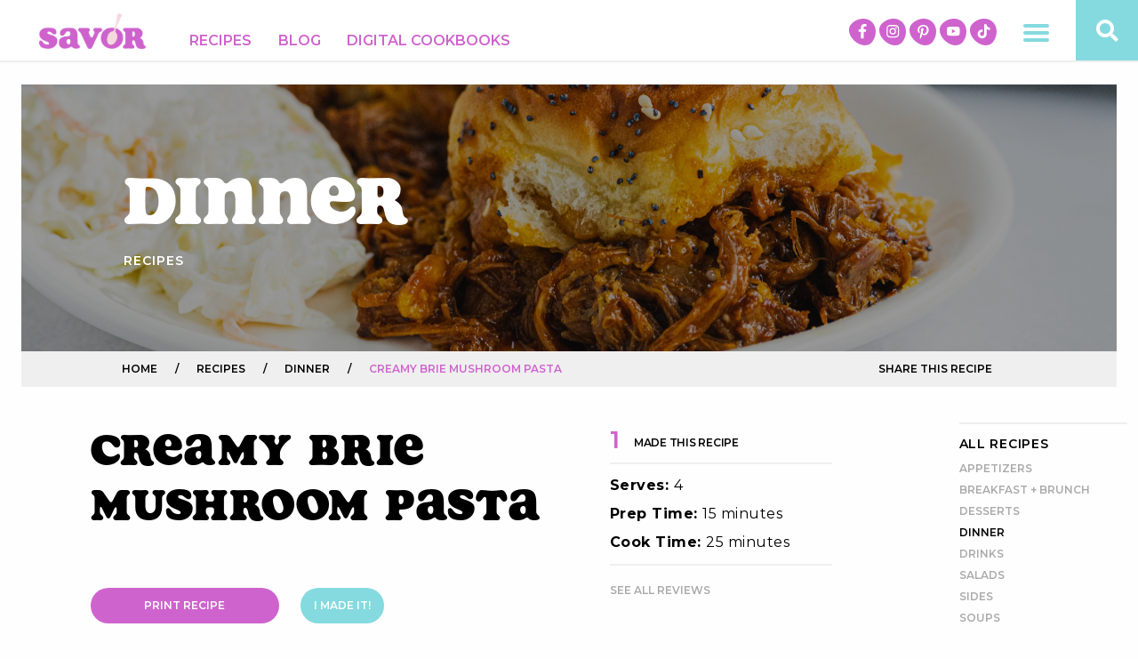

--- FILE ---
content_type: text/html; charset=UTF-8
request_url: https://savorrecipes.com/recipe/creamy-brie-mushroom-pasta/
body_size: 23951
content:
<!DOCTYPE html>
<html dir="ltr" lang="en-US" xmlns:fb="https://www.facebook.com/2008/fbml" xmlns:addthis="https://www.addthis.com/help/api-spec"  prefix="og: https://ogp.me/ns#">
<head>
	<!-- Set up Meta -->
	<meta http-equiv="X-UA-Compatible" content="IE=edge"/>
	<meta charset="UTF-8">
<script type="text/javascript">
/* <![CDATA[ */
var gform;gform||(document.addEventListener("gform_main_scripts_loaded",function(){gform.scriptsLoaded=!0}),document.addEventListener("gform/theme/scripts_loaded",function(){gform.themeScriptsLoaded=!0}),window.addEventListener("DOMContentLoaded",function(){gform.domLoaded=!0}),gform={domLoaded:!1,scriptsLoaded:!1,themeScriptsLoaded:!1,isFormEditor:()=>"function"==typeof InitializeEditor,callIfLoaded:function(o){return!(!gform.domLoaded||!gform.scriptsLoaded||!gform.themeScriptsLoaded&&!gform.isFormEditor()||(gform.isFormEditor()&&console.warn("The use of gform.initializeOnLoaded() is deprecated in the form editor context and will be removed in Gravity Forms 3.1."),o(),0))},initializeOnLoaded:function(o){gform.callIfLoaded(o)||(document.addEventListener("gform_main_scripts_loaded",()=>{gform.scriptsLoaded=!0,gform.callIfLoaded(o)}),document.addEventListener("gform/theme/scripts_loaded",()=>{gform.themeScriptsLoaded=!0,gform.callIfLoaded(o)}),window.addEventListener("DOMContentLoaded",()=>{gform.domLoaded=!0,gform.callIfLoaded(o)}))},hooks:{action:{},filter:{}},addAction:function(o,r,e,t){gform.addHook("action",o,r,e,t)},addFilter:function(o,r,e,t){gform.addHook("filter",o,r,e,t)},doAction:function(o){gform.doHook("action",o,arguments)},applyFilters:function(o){return gform.doHook("filter",o,arguments)},removeAction:function(o,r){gform.removeHook("action",o,r)},removeFilter:function(o,r,e){gform.removeHook("filter",o,r,e)},addHook:function(o,r,e,t,n){null==gform.hooks[o][r]&&(gform.hooks[o][r]=[]);var d=gform.hooks[o][r];null==n&&(n=r+"_"+d.length),gform.hooks[o][r].push({tag:n,callable:e,priority:t=null==t?10:t})},doHook:function(r,o,e){var t;if(e=Array.prototype.slice.call(e,1),null!=gform.hooks[r][o]&&((o=gform.hooks[r][o]).sort(function(o,r){return o.priority-r.priority}),o.forEach(function(o){"function"!=typeof(t=o.callable)&&(t=window[t]),"action"==r?t.apply(null,e):e[0]=t.apply(null,e)})),"filter"==r)return e[0]},removeHook:function(o,r,t,n){var e;null!=gform.hooks[o][r]&&(e=(e=gform.hooks[o][r]).filter(function(o,r,e){return!!(null!=n&&n!=o.tag||null!=t&&t!=o.priority)}),gform.hooks[o][r]=e)}});
/* ]]> */
</script>


	<!-- Set the viewport width to device width for mobile -->
	<meta name="viewport" content="width=device-width, initial-scale=1, maximum-scale=1.0, user-scalable=no">

	<!-- Add Google Fonts -->
	<link href='https://fonts.googleapis.com/css?family=Open+Sans:400italic,400,300,600,700,800' rel='stylesheet' type='text/css'>
	<link href="https://fonts.googleapis.com/css?family=Montserrat:300,400,500,600,700,800,900" rel="stylesheet">
	<link rel="stylesheet" href="https://use.typekit.net/lmt7itk.css">
			<meta property="og:title" content="Creamy Brie Mushroom Pasta">
	<meta property="og:type" content="article" />
	<meta property="og:description" content="">
	<meta property="og:image" content="https://savorrecipes.com/wp-content/uploads/2021/10/Creamy-Brie-Mushroom-Pasta_23-300x200.jpg">
	<meta property="og:image:width" content="300">
	<meta property="og:image:height" content="300">
	<meta property="og:url" content="https://savorrecipes.com/recipe/creamy-brie-mushroom-pasta/">
			<!-- Global site tag (gtag.js) - Google Analytics -->

<script async src="https://www.googletagmanager.com/gtag/js?id=UA-2123293-5"></script>

<script>
 window.dataLayer = window.dataLayer || [];
 function gtag(){dataLayer.push(arguments);}
 gtag('js', new Date());
 gtag('config', 'UA-2123293-5');
</script>
	<title>Creamy Brie Mushroom Pasta | Savor Recipes</title>
	<style>img:is([sizes="auto" i], [sizes^="auto," i]) { contain-intrinsic-size: 3000px 1500px }</style>
	
		<!-- All in One SEO Pro 4.9.3 - aioseo.com -->
	<meta name="description" content="This cheesy pasta comes packed with a mushroom&#039;s nutrients. Learn how to make an easy brie and mushroom pasta recipe at Savor Recipes." />
	<meta name="robots" content="max-image-preview:large" />
	<meta name="google-site-verification" content="googleb1569ed1d1156029" />
	<meta name="p:domain_verify" content="15c7bff2b74e7195ee5016cf18cc87ab" />
	<link rel="canonical" href="https://savorrecipes.com/recipe/creamy-brie-mushroom-pasta/" />
	<meta name="generator" content="All in One SEO Pro (AIOSEO) 4.9.3" />
		<meta property="og:locale" content="en_US" />
		<meta property="og:site_name" content="Savor Recipes" />
		<meta property="og:type" content="article" />
		<meta property="og:title" content="Creamy Brie Mushroom Pasta | Savor Recipes" />
		<meta property="og:description" content="This cheesy pasta comes packed with a mushroom&#039;s nutrients. Learn how to make an easy brie and mushroom pasta recipe at Savor Recipes." />
		<meta property="og:url" content="https://savorrecipes.com/recipe/creamy-brie-mushroom-pasta/" />
		<meta property="fb:app_id" content="907415353075021" />
		<meta property="fb:admins" content="257004588569804" />
		<meta property="og:image" content="https://savorrecipes.com/wp-content/uploads/2019/05/cropped-FBB3DFC4-5EDD-4B10-8DFC-BEBF6D756400.png" />
		<meta property="og:image:secure_url" content="https://savorrecipes.com/wp-content/uploads/2019/05/cropped-FBB3DFC4-5EDD-4B10-8DFC-BEBF6D756400.png" />
		<meta property="article:published_time" content="2021-10-10T02:23:25+00:00" />
		<meta property="article:modified_time" content="2025-01-10T17:03:37+00:00" />
		<meta name="twitter:card" content="summary_large_image" />
		<meta name="twitter:site" content="@SavorRecipes" />
		<meta name="twitter:title" content="Creamy Brie Mushroom Pasta | Savor Recipes" />
		<meta name="twitter:description" content="This cheesy pasta comes packed with a mushroom&#039;s nutrients. Learn how to make an easy brie and mushroom pasta recipe at Savor Recipes." />
		<meta name="twitter:image" content="https://savorrecipes.com/wp-content/uploads/2019/05/cropped-FBB3DFC4-5EDD-4B10-8DFC-BEBF6D756400.png" />
		<script type="application/ld+json" class="aioseo-schema">
			{"@context":"https:\/\/schema.org","@graph":[{"@type":"BreadcrumbList","@id":"https:\/\/savorrecipes.com\/recipe\/creamy-brie-mushroom-pasta\/#breadcrumblist","itemListElement":[{"@type":"ListItem","@id":"https:\/\/savorrecipes.com#listItem","position":1,"name":"Home","item":"https:\/\/savorrecipes.com","nextItem":{"@type":"ListItem","@id":"https:\/\/savorrecipes.com\/recipe\/#listItem","name":"Recipes"}},{"@type":"ListItem","@id":"https:\/\/savorrecipes.com\/recipe\/#listItem","position":2,"name":"Recipes","item":"https:\/\/savorrecipes.com\/recipe\/","nextItem":{"@type":"ListItem","@id":"https:\/\/savorrecipes.com\/recipe_cat\/dinner\/#listItem","name":"Dinner"},"previousItem":{"@type":"ListItem","@id":"https:\/\/savorrecipes.com#listItem","name":"Home"}},{"@type":"ListItem","@id":"https:\/\/savorrecipes.com\/recipe_cat\/dinner\/#listItem","position":3,"name":"Dinner","item":"https:\/\/savorrecipes.com\/recipe_cat\/dinner\/","nextItem":{"@type":"ListItem","@id":"https:\/\/savorrecipes.com\/recipe\/creamy-brie-mushroom-pasta\/#listItem","name":"Creamy Brie Mushroom Pasta"},"previousItem":{"@type":"ListItem","@id":"https:\/\/savorrecipes.com\/recipe\/#listItem","name":"Recipes"}},{"@type":"ListItem","@id":"https:\/\/savorrecipes.com\/recipe\/creamy-brie-mushroom-pasta\/#listItem","position":4,"name":"Creamy Brie Mushroom Pasta","previousItem":{"@type":"ListItem","@id":"https:\/\/savorrecipes.com\/recipe_cat\/dinner\/#listItem","name":"Dinner"}}]},{"@type":"Organization","@id":"https:\/\/savorrecipes.com\/#organization","name":"American Dairy Association North East","description":"Recipes that help you savor meals, moments and what matters.","url":"https:\/\/savorrecipes.com\/","logo":{"@type":"ImageObject","url":"https:\/\/savorrecipes.com\/wp-content\/uploads\/2022\/08\/image-20220610-152325.png","@id":"https:\/\/savorrecipes.com\/recipe\/creamy-brie-mushroom-pasta\/#organizationLogo","width":350,"height":133},"image":{"@id":"https:\/\/savorrecipes.com\/recipe\/creamy-brie-mushroom-pasta\/#organizationLogo"}},{"@type":"Recipe","@id":"https:\/\/savorrecipes.com\/recipe\/creamy-brie-mushroom-pasta\/aioseo-recipe-63dae0e894141","name":"Creamy Brie Mushroom Pasta","author":{"@type":"Person","name":"Savor Recipes"},"image":{"@type":"ImageObject","url":"https:\/\/savorrecipes.com\/wp-content\/uploads\/2021\/10\/Creamy-Brie-Mushroom-Pasta_23.jpg","width":6048,"height":4024},"recipeCategory":"Dinner","prepTime":"PT15M","cookTime":"PT25M","totalTime":"PT40M","recipeYield":"4"},{"@type":"WebPage","@id":"https:\/\/savorrecipes.com\/recipe\/creamy-brie-mushroom-pasta\/#webpage","url":"https:\/\/savorrecipes.com\/recipe\/creamy-brie-mushroom-pasta\/","name":"Creamy Brie Mushroom Pasta | Savor Recipes","description":"This cheesy pasta comes packed with a mushroom's nutrients. Learn how to make an easy brie and mushroom pasta recipe at Savor Recipes.","inLanguage":"en-US","isPartOf":{"@id":"https:\/\/savorrecipes.com\/#website"},"breadcrumb":{"@id":"https:\/\/savorrecipes.com\/recipe\/creamy-brie-mushroom-pasta\/#breadcrumblist"},"image":{"@type":"ImageObject","url":"https:\/\/savorrecipes.com\/wp-content\/uploads\/2021\/10\/Creamy-Brie-Mushroom-Pasta_23.jpg","@id":"https:\/\/savorrecipes.com\/recipe\/creamy-brie-mushroom-pasta\/#mainImage","width":6048,"height":4024},"primaryImageOfPage":{"@id":"https:\/\/savorrecipes.com\/recipe\/creamy-brie-mushroom-pasta\/#mainImage"},"datePublished":"2021-10-09T22:23:25-04:00","dateModified":"2025-01-10T12:03:37-05:00"},{"@type":"WebSite","@id":"https:\/\/savorrecipes.com\/#website","url":"https:\/\/savorrecipes.com\/","name":"Savor Recipes","description":"Recipes that help you savor meals, moments and what matters.","inLanguage":"en-US","publisher":{"@id":"https:\/\/savorrecipes.com\/#organization"}}]}
		</script>
		<!-- All in One SEO Pro -->

<link rel='dns-prefetch' href='//cdn.whisk.com' />
<link rel='dns-prefetch' href='//s7.addthis.com' />
<link rel="alternate" type="application/rss+xml" title="Savor Recipes &raquo; Creamy Brie Mushroom Pasta Comments Feed" href="https://savorrecipes.com/recipe/creamy-brie-mushroom-pasta/feed/" />
		<!-- This site uses the Google Analytics by MonsterInsights plugin v9.11.1 - Using Analytics tracking - https://www.monsterinsights.com/ -->
		<!-- Note: MonsterInsights is not currently configured on this site. The site owner needs to authenticate with Google Analytics in the MonsterInsights settings panel. -->
					<!-- No tracking code set -->
				<!-- / Google Analytics by MonsterInsights -->
		<link rel='stylesheet' id='wp-block-library-css' href='https://savorrecipes.com/wp-includes/css/dist/block-library/style.min.css?ver=6.8.3' type='text/css' media='all' />
<style id='classic-theme-styles-inline-css' type='text/css'>
/*! This file is auto-generated */
.wp-block-button__link{color:#fff;background-color:#32373c;border-radius:9999px;box-shadow:none;text-decoration:none;padding:calc(.667em + 2px) calc(1.333em + 2px);font-size:1.125em}.wp-block-file__button{background:#32373c;color:#fff;text-decoration:none}
</style>
<link rel='stylesheet' id='aioseo/css/src/vue/standalone/blocks/table-of-contents/global.scss-css' href='https://savorrecipes.com/wp-content/plugins/all-in-one-seo-pack-pro/dist/Pro/assets/css/table-of-contents/global.e90f6d47.css?ver=4.9.3' type='text/css' media='all' />
<link rel='stylesheet' id='aioseo/css/src/vue/standalone/blocks/pro/recipe/global.scss-css' href='https://savorrecipes.com/wp-content/plugins/all-in-one-seo-pack-pro/dist/Pro/assets/css/recipe/global.67a3275f.css?ver=4.9.3' type='text/css' media='all' />
<link rel='stylesheet' id='aioseo/css/src/vue/standalone/blocks/pro/product/global.scss-css' href='https://savorrecipes.com/wp-content/plugins/all-in-one-seo-pack-pro/dist/Pro/assets/css/product/global.61066cfb.css?ver=4.9.3' type='text/css' media='all' />
<style id='global-styles-inline-css' type='text/css'>
:root{--wp--preset--aspect-ratio--square: 1;--wp--preset--aspect-ratio--4-3: 4/3;--wp--preset--aspect-ratio--3-4: 3/4;--wp--preset--aspect-ratio--3-2: 3/2;--wp--preset--aspect-ratio--2-3: 2/3;--wp--preset--aspect-ratio--16-9: 16/9;--wp--preset--aspect-ratio--9-16: 9/16;--wp--preset--color--black: #000000;--wp--preset--color--cyan-bluish-gray: #abb8c3;--wp--preset--color--white: #ffffff;--wp--preset--color--pale-pink: #f78da7;--wp--preset--color--vivid-red: #cf2e2e;--wp--preset--color--luminous-vivid-orange: #ff6900;--wp--preset--color--luminous-vivid-amber: #fcb900;--wp--preset--color--light-green-cyan: #7bdcb5;--wp--preset--color--vivid-green-cyan: #00d084;--wp--preset--color--pale-cyan-blue: #8ed1fc;--wp--preset--color--vivid-cyan-blue: #0693e3;--wp--preset--color--vivid-purple: #9b51e0;--wp--preset--gradient--vivid-cyan-blue-to-vivid-purple: linear-gradient(135deg,rgba(6,147,227,1) 0%,rgb(155,81,224) 100%);--wp--preset--gradient--light-green-cyan-to-vivid-green-cyan: linear-gradient(135deg,rgb(122,220,180) 0%,rgb(0,208,130) 100%);--wp--preset--gradient--luminous-vivid-amber-to-luminous-vivid-orange: linear-gradient(135deg,rgba(252,185,0,1) 0%,rgba(255,105,0,1) 100%);--wp--preset--gradient--luminous-vivid-orange-to-vivid-red: linear-gradient(135deg,rgba(255,105,0,1) 0%,rgb(207,46,46) 100%);--wp--preset--gradient--very-light-gray-to-cyan-bluish-gray: linear-gradient(135deg,rgb(238,238,238) 0%,rgb(169,184,195) 100%);--wp--preset--gradient--cool-to-warm-spectrum: linear-gradient(135deg,rgb(74,234,220) 0%,rgb(151,120,209) 20%,rgb(207,42,186) 40%,rgb(238,44,130) 60%,rgb(251,105,98) 80%,rgb(254,248,76) 100%);--wp--preset--gradient--blush-light-purple: linear-gradient(135deg,rgb(255,206,236) 0%,rgb(152,150,240) 100%);--wp--preset--gradient--blush-bordeaux: linear-gradient(135deg,rgb(254,205,165) 0%,rgb(254,45,45) 50%,rgb(107,0,62) 100%);--wp--preset--gradient--luminous-dusk: linear-gradient(135deg,rgb(255,203,112) 0%,rgb(199,81,192) 50%,rgb(65,88,208) 100%);--wp--preset--gradient--pale-ocean: linear-gradient(135deg,rgb(255,245,203) 0%,rgb(182,227,212) 50%,rgb(51,167,181) 100%);--wp--preset--gradient--electric-grass: linear-gradient(135deg,rgb(202,248,128) 0%,rgb(113,206,126) 100%);--wp--preset--gradient--midnight: linear-gradient(135deg,rgb(2,3,129) 0%,rgb(40,116,252) 100%);--wp--preset--font-size--small: 13px;--wp--preset--font-size--medium: 20px;--wp--preset--font-size--large: 36px;--wp--preset--font-size--x-large: 42px;--wp--preset--spacing--20: 0.44rem;--wp--preset--spacing--30: 0.67rem;--wp--preset--spacing--40: 1rem;--wp--preset--spacing--50: 1.5rem;--wp--preset--spacing--60: 2.25rem;--wp--preset--spacing--70: 3.38rem;--wp--preset--spacing--80: 5.06rem;--wp--preset--shadow--natural: 6px 6px 9px rgba(0, 0, 0, 0.2);--wp--preset--shadow--deep: 12px 12px 50px rgba(0, 0, 0, 0.4);--wp--preset--shadow--sharp: 6px 6px 0px rgba(0, 0, 0, 0.2);--wp--preset--shadow--outlined: 6px 6px 0px -3px rgba(255, 255, 255, 1), 6px 6px rgba(0, 0, 0, 1);--wp--preset--shadow--crisp: 6px 6px 0px rgba(0, 0, 0, 1);}:where(.is-layout-flex){gap: 0.5em;}:where(.is-layout-grid){gap: 0.5em;}body .is-layout-flex{display: flex;}.is-layout-flex{flex-wrap: wrap;align-items: center;}.is-layout-flex > :is(*, div){margin: 0;}body .is-layout-grid{display: grid;}.is-layout-grid > :is(*, div){margin: 0;}:where(.wp-block-columns.is-layout-flex){gap: 2em;}:where(.wp-block-columns.is-layout-grid){gap: 2em;}:where(.wp-block-post-template.is-layout-flex){gap: 1.25em;}:where(.wp-block-post-template.is-layout-grid){gap: 1.25em;}.has-black-color{color: var(--wp--preset--color--black) !important;}.has-cyan-bluish-gray-color{color: var(--wp--preset--color--cyan-bluish-gray) !important;}.has-white-color{color: var(--wp--preset--color--white) !important;}.has-pale-pink-color{color: var(--wp--preset--color--pale-pink) !important;}.has-vivid-red-color{color: var(--wp--preset--color--vivid-red) !important;}.has-luminous-vivid-orange-color{color: var(--wp--preset--color--luminous-vivid-orange) !important;}.has-luminous-vivid-amber-color{color: var(--wp--preset--color--luminous-vivid-amber) !important;}.has-light-green-cyan-color{color: var(--wp--preset--color--light-green-cyan) !important;}.has-vivid-green-cyan-color{color: var(--wp--preset--color--vivid-green-cyan) !important;}.has-pale-cyan-blue-color{color: var(--wp--preset--color--pale-cyan-blue) !important;}.has-vivid-cyan-blue-color{color: var(--wp--preset--color--vivid-cyan-blue) !important;}.has-vivid-purple-color{color: var(--wp--preset--color--vivid-purple) !important;}.has-black-background-color{background-color: var(--wp--preset--color--black) !important;}.has-cyan-bluish-gray-background-color{background-color: var(--wp--preset--color--cyan-bluish-gray) !important;}.has-white-background-color{background-color: var(--wp--preset--color--white) !important;}.has-pale-pink-background-color{background-color: var(--wp--preset--color--pale-pink) !important;}.has-vivid-red-background-color{background-color: var(--wp--preset--color--vivid-red) !important;}.has-luminous-vivid-orange-background-color{background-color: var(--wp--preset--color--luminous-vivid-orange) !important;}.has-luminous-vivid-amber-background-color{background-color: var(--wp--preset--color--luminous-vivid-amber) !important;}.has-light-green-cyan-background-color{background-color: var(--wp--preset--color--light-green-cyan) !important;}.has-vivid-green-cyan-background-color{background-color: var(--wp--preset--color--vivid-green-cyan) !important;}.has-pale-cyan-blue-background-color{background-color: var(--wp--preset--color--pale-cyan-blue) !important;}.has-vivid-cyan-blue-background-color{background-color: var(--wp--preset--color--vivid-cyan-blue) !important;}.has-vivid-purple-background-color{background-color: var(--wp--preset--color--vivid-purple) !important;}.has-black-border-color{border-color: var(--wp--preset--color--black) !important;}.has-cyan-bluish-gray-border-color{border-color: var(--wp--preset--color--cyan-bluish-gray) !important;}.has-white-border-color{border-color: var(--wp--preset--color--white) !important;}.has-pale-pink-border-color{border-color: var(--wp--preset--color--pale-pink) !important;}.has-vivid-red-border-color{border-color: var(--wp--preset--color--vivid-red) !important;}.has-luminous-vivid-orange-border-color{border-color: var(--wp--preset--color--luminous-vivid-orange) !important;}.has-luminous-vivid-amber-border-color{border-color: var(--wp--preset--color--luminous-vivid-amber) !important;}.has-light-green-cyan-border-color{border-color: var(--wp--preset--color--light-green-cyan) !important;}.has-vivid-green-cyan-border-color{border-color: var(--wp--preset--color--vivid-green-cyan) !important;}.has-pale-cyan-blue-border-color{border-color: var(--wp--preset--color--pale-cyan-blue) !important;}.has-vivid-cyan-blue-border-color{border-color: var(--wp--preset--color--vivid-cyan-blue) !important;}.has-vivid-purple-border-color{border-color: var(--wp--preset--color--vivid-purple) !important;}.has-vivid-cyan-blue-to-vivid-purple-gradient-background{background: var(--wp--preset--gradient--vivid-cyan-blue-to-vivid-purple) !important;}.has-light-green-cyan-to-vivid-green-cyan-gradient-background{background: var(--wp--preset--gradient--light-green-cyan-to-vivid-green-cyan) !important;}.has-luminous-vivid-amber-to-luminous-vivid-orange-gradient-background{background: var(--wp--preset--gradient--luminous-vivid-amber-to-luminous-vivid-orange) !important;}.has-luminous-vivid-orange-to-vivid-red-gradient-background{background: var(--wp--preset--gradient--luminous-vivid-orange-to-vivid-red) !important;}.has-very-light-gray-to-cyan-bluish-gray-gradient-background{background: var(--wp--preset--gradient--very-light-gray-to-cyan-bluish-gray) !important;}.has-cool-to-warm-spectrum-gradient-background{background: var(--wp--preset--gradient--cool-to-warm-spectrum) !important;}.has-blush-light-purple-gradient-background{background: var(--wp--preset--gradient--blush-light-purple) !important;}.has-blush-bordeaux-gradient-background{background: var(--wp--preset--gradient--blush-bordeaux) !important;}.has-luminous-dusk-gradient-background{background: var(--wp--preset--gradient--luminous-dusk) !important;}.has-pale-ocean-gradient-background{background: var(--wp--preset--gradient--pale-ocean) !important;}.has-electric-grass-gradient-background{background: var(--wp--preset--gradient--electric-grass) !important;}.has-midnight-gradient-background{background: var(--wp--preset--gradient--midnight) !important;}.has-small-font-size{font-size: var(--wp--preset--font-size--small) !important;}.has-medium-font-size{font-size: var(--wp--preset--font-size--medium) !important;}.has-large-font-size{font-size: var(--wp--preset--font-size--large) !important;}.has-x-large-font-size{font-size: var(--wp--preset--font-size--x-large) !important;}
:where(.wp-block-post-template.is-layout-flex){gap: 1.25em;}:where(.wp-block-post-template.is-layout-grid){gap: 1.25em;}
:where(.wp-block-columns.is-layout-flex){gap: 2em;}:where(.wp-block-columns.is-layout-grid){gap: 2em;}
:root :where(.wp-block-pullquote){font-size: 1.5em;line-height: 1.6;}
</style>
<link rel='stylesheet' id='whisk-recipes-css' href='https://savorrecipes.com/wp-content/plugins/whisk-recipes/assets/css/app.min.css?ver=1.2.0' type='text/css' media='all' />
<link rel='stylesheet' id='whisk-recipes-print-css' href='https://savorrecipes.com/wp-content/plugins/whisk-recipes/assets/css/print.min.css?ver=1.2.0' type='text/css' media='print' />
<link rel='stylesheet' id='dashicons-css' href='https://savorrecipes.com/wp-includes/css/dashicons.min.css?ver=6.8.3' type='text/css' media='all' />
<link rel='stylesheet' id='foundation-css' href='https://savorrecipes.com/wp-content/themes/savor/css/foundation.min.css?ver=6.3.0' type='text/css' media='all' />
<link rel='stylesheet' id='font-awesome-css' href='https://savorrecipes.com/wp-content/themes/savor/css/plugins/fontawesome.min.css?ver=5.3.1' type='text/css' media='all' />
<link rel='stylesheet' id='slick-css' href='https://savorrecipes.com/wp-content/themes/savor/css/plugins/slick.css?ver=1.6.0' type='text/css' media='all' />
<link rel='stylesheet' id='fancybox.v3-css' href='https://savorrecipes.com/wp-content/themes/savor/css/plugins/jquery.fancybox.v3.css?ver=3.4.1' type='text/css' media='all' />
<link rel='stylesheet' id='custom-css' href='https://savorrecipes.com/wp-content/themes/savor/css/custom.css?ver=1687469340' type='text/css' media='all' />
<link rel='stylesheet' id='media-screens-css' href='https://savorrecipes.com/wp-content/themes/savor/css/media-screens.css?ver=1752779930' type='text/css' media='all' />
<link rel='stylesheet' id='style-css' href='https://savorrecipes.com/wp-content/themes/savor/style.css?ver=1679322720' type='text/css' media='all' />
<link rel='stylesheet' id='addthis_all_pages-css' href='https://savorrecipes.com/wp-content/plugins/addthis/frontend/build/addthis_wordpress_public.min.css?ver=6.8.3' type='text/css' media='all' />
<script type="text/javascript" src="https://savorrecipes.com/wp-includes/js/jquery/jquery.min.js?ver=3.7.1" id="jquery-core-js"></script>
<script type="text/javascript" src="https://savorrecipes.com/wp-includes/js/jquery/jquery-migrate.min.js?ver=3.4.1" id="jquery-migrate-js"></script>
<script type="text/javascript" src="https://savorrecipes.com/wp-content/themes/savor/js/plugins/jquery.PrintArea.js?ver=6.8.3" id="printArea-js"></script>
<script type="text/javascript" src="https://savorrecipes.com/wp-content/themes/savor/js/plugins/jquery.cookie.js?ver=6.8.3" id="cookie-js"></script>
<script type="text/javascript" src="https://s7.addthis.com/js/300/addthis_widget.js?ver=6.8.3#pubid=wp-95405e15f585d909793a3dbd8a451146" id="addthis_widget-js"></script>
<link rel="https://api.w.org/" href="https://savorrecipes.com/wp-json/" /><link rel="alternate" title="JSON" type="application/json" href="https://savorrecipes.com/wp-json/wp/v2/recipe/5109" /><link rel="EditURI" type="application/rsd+xml" title="RSD" href="https://savorrecipes.com/xmlrpc.php?rsd" />
<link rel='shortlink' href='https://savorrecipes.com/?p=5109' />
<link rel="alternate" title="oEmbed (JSON)" type="application/json+oembed" href="https://savorrecipes.com/wp-json/oembed/1.0/embed?url=https%3A%2F%2Fsavorrecipes.com%2Frecipe%2Fcreamy-brie-mushroom-pasta%2F" />
<link rel="alternate" title="oEmbed (XML)" type="text/xml+oembed" href="https://savorrecipes.com/wp-json/oembed/1.0/embed?url=https%3A%2F%2Fsavorrecipes.com%2Frecipe%2Fcreamy-brie-mushroom-pasta%2F&#038;format=xml" />
<!-- Google Tag Manager -->
<script>(function(w,d,s,l,i){w[l]=w[l]||[];w[l].push({'gtm.start':
new Date().getTime(),event:'gtm.js'});var f=d.getElementsByTagName(s)[0],
j=d.createElement(s),dl=l!='dataLayer'?'&l='+l:'';j.async=true;j.src=
'https://www.googletagmanager.com/gtm.js?id='+i+dl;f.parentNode.insertBefore(j,f);
})(window,document,'script','dataLayer','GTM-5QCSB3V4');</script>
<!-- End Google Tag Manager -->

<!-- Google Tag Manager -->
<script>(function(w,d,s,l,i){w[l]=w[l]||[];w[l].push({'gtm.start':
new Date().getTime(),event:'gtm.js'});var f=d.getElementsByTagName(s)[0],
j=d.createElement(s),dl=l!='dataLayer'?'&l='+l:'';j.async=true;j.src=
'https://www.googletagmanager.com/gtm.js?id='+i+dl;f.parentNode.insertBefore(j,f);
})(window,document,'script','dataLayer','GTM-5TBTGRQ');</script>
<!-- End Google Tag Manager -->
			<style type='text/css'>
				body.admin-bar {margin-top:32px !important}
				@media screen and (max-width: 782px) {
					body.admin-bar { margin-top:46px !important }
				}
			</style>
			<style type="text/css">.recentcomments a{display:inline !important;padding:0 !important;margin:0 !important;}</style><script data-cfasync="false" type="text/javascript">if (window.addthis_product === undefined) { window.addthis_product = "wpp"; } if (window.wp_product_version === undefined) { window.wp_product_version = "wpp-6.2.7"; } if (window.addthis_share === undefined) { window.addthis_share = {}; } if (window.addthis_config === undefined) { window.addthis_config = {"data_track_clickback":true,"ignore_server_config":true,"ui_atversion":300}; } if (window.addthis_layers === undefined) { window.addthis_layers = {}; } if (window.addthis_layers_tools === undefined) { window.addthis_layers_tools = [{"responsiveshare":{"numPreferredServices":3,"counts":"none","size":"32px","style":"responsive","shareCountThreshold":0,"services":"facebook,twitter,pinterest_share,email","elements":".addthis_inline_share_toolbox_trrn","id":"responsiveshare"}}]; } else { window.addthis_layers_tools.push({"responsiveshare":{"numPreferredServices":3,"counts":"none","size":"32px","style":"responsive","shareCountThreshold":0,"services":"facebook,twitter,pinterest_share,email","elements":".addthis_inline_share_toolbox_trrn","id":"responsiveshare"}});  } if (window.addthis_plugin_info === undefined) { window.addthis_plugin_info = {"info_status":"enabled","cms_name":"WordPress","plugin_name":"Share Buttons by AddThis","plugin_version":"6.2.7","plugin_mode":"WordPress","anonymous_profile_id":"wp-95405e15f585d909793a3dbd8a451146","page_info":{"template":"posts","post_type":"recipe"},"sharing_enabled_on_post_via_metabox":false}; } 
                    (function() {
                      var first_load_interval_id = setInterval(function () {
                        if (typeof window.addthis !== 'undefined') {
                          window.clearInterval(first_load_interval_id);
                          if (typeof window.addthis_layers !== 'undefined' && Object.getOwnPropertyNames(window.addthis_layers).length > 0) {
                            window.addthis.layers(window.addthis_layers);
                          }
                          if (Array.isArray(window.addthis_layers_tools)) {
                            for (i = 0; i < window.addthis_layers_tools.length; i++) {
                              window.addthis.layers(window.addthis_layers_tools[i]);
                            }
                          }
                        }
                     },1000)
                    }());
                </script><link rel="icon" href="https://savorrecipes.com/wp-content/uploads/2019/06/cropped-logo-svr-icon-32x32.png" sizes="32x32" />
<link rel="icon" href="https://savorrecipes.com/wp-content/uploads/2019/06/cropped-logo-svr-icon-192x192.png" sizes="192x192" />
<link rel="apple-touch-icon" href="https://savorrecipes.com/wp-content/uploads/2019/06/cropped-logo-svr-icon-180x180.png" />
<meta name="msapplication-TileImage" content="https://savorrecipes.com/wp-content/uploads/2019/06/cropped-logo-svr-icon-270x270.png" />
		<style type="text/css" id="wp-custom-css">
			.comment__head h3 .comments-count {
    color: #cf63ce;
    margin-left: 40px;
}
.comment__head h3 {
    font-size: 28px;
    font-weight: 600;
    line-height: 1.43;
    padding-left: 1.5px;
    border-bottom: 2px solid #d0d0d0;
    padding-bottom: 12px;
    margin-bottom: 29px;
}
.h2-styled-h5{
	       font-size: 1.25rem !important;
    font-weight: 700 !important;
    font-family: inherit !important;
    letter-spacing: normal !important;
}
.page-content h3.h2-styled-h5{
	    font-size: 28px!important;
}
.p-styled-h1{
	color: #ffffff;
    font-family: soap, sans-serif;
    font-size: 80px;
    font-weight: normal;
    letter-spacing: 1px;
    line-height: 1;
}

.header .menu-item-has-children .menuPopUpTest .menu-popup-inner .submenu-custom .submenu li > a {
	color: rgba(207, 99, 206, 0.9);
}

.header .menu-item-has-children .menuPopUpTest .menu-popup-inner .submenu-custom .submenu li > a:hover {
	color: #aaaaaa;
}

.top-bar .header-menu li > a:hover {
	color: #aaaaaa;
}

div#whisk-widget {
	display: inline-block;
}

.addthis_toolbox a {
	margin-bottom: 0;
}

.recipe-slider .slick-dots li.slick-active button:before {
	display: none;
}

.view-all-recipes {
	color: black;
	font-size: 14px;
  font-weight: 600;
  line-height: 1.71;
  letter-spacing: 1px;
  text-transform: uppercase;
  color: #000000;
  position: relative;
	font-family: "Montserrat", 			sans-serif;
	padding-top: 17px;
  padding-bottom: 17px;
  line-height: 1;
  display: block;
  background-color: #efefef;
  width: 100%;
  cursor: pointer;
  -webkit-transition: all .3s ease-in-out;
  -o-transition: all .3s ease-in-out;
    transition: all .3s ease-in-out;
}

.view-all-recipes:hover, .view-all-recipes:focus {
	background: #d0d0d0;
}

#home-slider .slider-caption__inner a{
	color: white;
}

.caption__inner a{
	color: white;
}

.caption__inner a:hover{
	color: black;
}


#home-slider .slider-caption__inner a:hover{
	color: black;
}

.title a {
	color: black;
}

.title a:hover {
	color: #cf63ce;
}

.button--popup-slider {
	display: none;
}

@media only screen and (max-width: 1024px) {
	
	.top-bar {
		background-color: #84dade;
	}
	
	.header .header-menu--mobile .menu-item-has-children .submenu .accordion-content {
		background-color: #84dade;
	}
	
	.header .header-menu--mobile .menu-item-has-children .submenu .accordion-content li a {
		color: white;
		font-weight: 700;
	}
	
.header .search--container {
background-color: #84dade;
}
	.header .search--container #s, .header .search--container #s::placeholder {
		font-family: soap, sans-serif;
		font-size: 22px;
	}
	
	#home-slider .slider-caption h3 {
		word-spacing: normal;
	}
	
	.video-recipe--wrap .video-recipe--popup > iframe {
		width: 100% !important;
	}
}
@media only screen and (min-width: 640px) and (max-width: 1024px) {

	.large-12.columns.single-post--image.single-post--image-video iframe {
		height: 40vh !important;
	}
}

span.post-item--featured__bg .caption__inner .permalink__button.featured-video{
	background: url(../images/svg/button-video-teal-1.svg) 50% 50% no-repeat !important;
}

li#menu-item-236.all-recipes > a {
    font-size: 18px;
    font-weight: 800;
	text-decoration: underline;
}

.large-12.columns.single-post--image.single-post--image-video iframe {
	width: 100%;
	height: 100%;
}


.video-recipe--wrap .video-recipe--popup > iframe {
    height: 60vh;
    width: 50%;
}

@media only screen and (min-width: 769px) {

.columns.medium-8.large-offset-1.offset {
     margin-left: 5.33333%; 
}
}

.columns.medium-8.large-offset-1.offset {
     margin-left: 5.33333%; 
}

@media only screen and (max-width: 641px) {
.button--print {
    display: unset;
    width: 100%;
    margin: auto;
    display: inline-block;
}
}
.single-contact .columns{
	padding-bottom: 12px !important;
	margin-bottom:36px !important;
}

.footer__top .subscibe-form {
	padding-bottom:50px !important;
}
#field_1_2 .gfield_label{
	margin-top:8px !important;
}
.subscibe-form
	.gform_footer{
		margin-top:-50px;
		margin-left:20px;
	}
.load-more--container-2{
	margin-top:16px !important;
	padding-bottom:50px !important;
}



}
#gform_submit_button_8{
	background-color:black !important;
	padding: 15px 30px !important;
    border-radius: 8px !important;
    font-size: 16px !important;
    line-height: 26px !important;
}
.sgpb-content-3996{
	max-width:664px !important;
}		</style>
		<style id="kirki-inline-styles">.whisk-single .whisk-btn-primary{background-color:#3dc795!important;}.whisk-single .whisk-link{color:#3dc795!important;}.whisk-single .whisk-btn-link{color:#3dc795!important;}.whisk-pagination .page-numbers.current, .whisk-notes__item:before{background-color:#3dc795!important;}.whisk-play-video .whisk-icon{fill:#3dc795!important;}.whisk-input_number__plus, .whisk-input_number__minus{color:#3dc795!important;}.whisk-content a{color:#3dc795!important;}.whisk-single, .whisk-archive, .whisk-description{color:#333333!important;}.whisk-single .whisk-btn{-webkit-border-radius:25px!important;-moz-border-radius:25px!important;border-radius:25px!important;}.whisk-single,.whisk-archive{font-family:inherit;font-size:16px;font-weight:400;line-height:1.4;text-transform:none;}</style><script async="true" src="https://cdn.whisk.com/sdk/shopping-list.js" type="text/javascript"></script>
<script>
  var trackingId = "3ca772c7-fa67-44a6-a8b0-d5bf00a04e1b";
  var whiteLabel = "savor-recipes";
  var recipeUrl = "";
  var onlineCheckout = {defaultRetailer: null};

  var whisk = whisk || {};
  whisk.queue = whisk.queue || [];

  whisk.queue.push(function() {
    whisk.shoppingList.defineWidget("whisk-widget", {
      trackingId: trackingId,
      whiteLabel: whiteLabel,
      recipeUrl: recipeUrl,
      onlineCheckout: onlineCheckout
    });
  });

   whisk.queue.push(function() {
    whisk.shoppingList.defineWidget("whisk-widget-alt", {
      trackingId: trackingId,
      whiteLabel: whiteLabel,
      recipeUrl: recipeUrl,
      onlineCheckout: onlineCheckout
    });
  });

  whisk.queue.push(function() {
    whisk.listeners.addShowListener("shoppingList.addRecipeToList", {
      whiteLabel: whiteLabel,
      trackingId: trackingId,
      recipeUrl: recipeUrl,
      onlineCheckout: onlineCheckout
    });
  });
</script>

<!-- Pinterest Tag -->
<script>
	!function(e){if(!window.pintrk){window.pintrk = function (){window.pintrk.queue.push(Array.prototype.slice.call(arguments))};var n=window.pintrk;n.queue=[],n.version="3.0";var t=document.createElement("script");t.async=!0,t.src=e;var r=document.getElementsByTagName("script")[0];r.parentNode.insertBefore(t,r)}}("https://s.pinimg.com/ct/core.js");pintrk('load', '2612400973979', {em: '<user_email_address>'});pintrk('page');
</script>
<noscript>
<img height="1" width="1" style="display:none;" alt=""
  src="https://ct.pinterest.com/v3/?event=init&tid=2612400973979&pd[em]=<hashed_email_address>&noscript=1" />
</noscript>
<!-- end Pinterest Tag -->
	
<!-- video schema for recipes -->
	
</head>

<body class="wp-singular recipe-template-default single single-recipe postid-5109 wp-custom-logo wp-theme-savor">

<!-- <div class="preloader hide-for-medium">
	<div class="preloader__icon"></div>
</div> -->

<!-- BEGIN of header -->
<div class="header--container" data-sticky-container>
	<header class="header sticky" data-sticky data-margin-top="0" data-sticky-on="small">
		<div class="header__border">
			<div class="row medium-uncollapse small-collapse header__inner">
				<div class="logo--container">
					<div class="logo text-center medium-text-left">
						<a href="https://savorrecipes.com/" class="custom-logo-link" rel="home" title="Savor Recipes" itemscope><img src="https://savorrecipes.com/wp-content/uploads/2019/05/cropped-FBB3DFC4-5EDD-4B10-8DFC-BEBF6D756400-300x101.png" class="custom-logo" itemprop="siteLogo" alt="Savor Recipes"></a>					</div>
				</div>
				<div class="medium-8 columns menu-block">
					<div class="title-bar"  data-hide-for="large">
						<button class="menu-icon" type="button" data-toggle></button>
						<div class="title-bar-title"></div>
					</div>
					<nav class="top-bar" id="main-menu">
						<div class="button--close-responsive-menu--wrap">
							<a class="button--close button--close-responsive button--close-responsive--bg button--close-responsive-menu">
								<i class="fas fa-times"></i>
							</a>
						</div>
						<div class="menu-main-container"><ul id="menu-main" class="menu header-menu header-menu--desktop dropdown" data-responsive-menu="accordion medium-dropdown" data-close-on-click-inside="false"><li id="menu-item-6987" class="menu-item menu-item-type-custom menu-item-object-custom menu-item-has-children has-dropdown menu-item-6987"><a href="#">Recipes</a>
<ul class="menu submenu">
	<li id="menu-item-236" class="all-recipes menu-item menu-item-type-custom menu-item-object-custom menu-item-has-children has-dropdown menu-item-236"><a href="http://savorrecipes.com/recipe/">All Recipes</a>
	<ul class="menu submenu">
		<li id="menu-item-620" class="menu-item menu-item-type-taxonomy menu-item-object-recipe_cat menu-item-620"><a href="https://savorrecipes.com/recipe_cat/appetizers/">Appetizers</a></li>
		<li id="menu-item-237" class="menu-item menu-item-type-taxonomy menu-item-object-recipe_cat menu-item-237"><a href="https://savorrecipes.com/recipe_cat/breakfast/">Breakfast + Brunch</a></li>
		<li id="menu-item-238" class="menu-item menu-item-type-taxonomy menu-item-object-recipe_cat menu-item-238"><a href="https://savorrecipes.com/recipe_cat/desserts/">Desserts</a></li>
		<li id="menu-item-239" class="menu-item menu-item-type-taxonomy menu-item-object-recipe_cat current-recipe-ancestor current-menu-parent current-recipe-parent menu-item-239"><a href="https://savorrecipes.com/recipe_cat/dinner/">Dinner</a></li>
		<li id="menu-item-240" class="menu-item menu-item-type-taxonomy menu-item-object-recipe_cat menu-item-240"><a href="https://savorrecipes.com/recipe_cat/drinks/">Drinks</a></li>
		<li id="menu-item-241" class="menu-item menu-item-type-taxonomy menu-item-object-recipe_cat menu-item-241"><a href="https://savorrecipes.com/recipe_cat/salads/">Salads</a></li>
		<li id="menu-item-242" class="menu-item menu-item-type-taxonomy menu-item-object-recipe_cat menu-item-242"><a href="https://savorrecipes.com/recipe_cat/sides/">Sides</a></li>
		<li id="menu-item-243" class="menu-item menu-item-type-taxonomy menu-item-object-recipe_cat menu-item-243"><a href="https://savorrecipes.com/recipe_cat/soups/">Soups</a></li>
	</ul>
</li>
	<li id="menu-item-245" class="menu-item menu-item-type-taxonomy menu-item-object-recipe_tag menu-item-245"><a href="https://savorrecipes.com/recipe_tag/30-minutes-or-less/">30 Minutes or Less</a></li>
	<li id="menu-item-244" class="menu-item menu-item-type-taxonomy menu-item-object-recipe_tag menu-item-244"><a href="https://savorrecipes.com/recipe_tag/kid-friendly-meals/">Kid-Friendly Meals</a></li>
	<li id="menu-item-247" class="menu-item menu-item-type-taxonomy menu-item-object-recipe_tag menu-item-has-children has-dropdown menu-item-247"><a href="https://savorrecipes.com/recipe_tag/around-the-world/">Around The World</a>
	<ul class="menu submenu">
		<li id="menu-item-1192" class="menu-item menu-item-type-taxonomy menu-item-object-recipe_tag menu-item-1192"><a href="https://savorrecipes.com/recipe_tag/american/">American</a></li>
		<li id="menu-item-10263" class="menu-item menu-item-type-taxonomy menu-item-object-recipe_tag menu-item-10263"><a href="https://savorrecipes.com/recipe_tag/creole/">Creole</a></li>
		<li id="menu-item-6139" class="menu-item menu-item-type-taxonomy menu-item-object-recipe_tag menu-item-6139"><a href="https://savorrecipes.com/recipe_tag/indian/">Indian</a></li>
		<li id="menu-item-250" class="menu-item menu-item-type-taxonomy menu-item-object-recipe_tag menu-item-250"><a href="https://savorrecipes.com/recipe_tag/italian/">Italian</a></li>
		<li id="menu-item-10261" class="menu-item menu-item-type-taxonomy menu-item-object-recipe_tag menu-item-10261"><a href="https://savorrecipes.com/recipe_tag/jamaican/">Jamaican</a></li>
		<li id="menu-item-251" class="menu-item menu-item-type-taxonomy menu-item-object-recipe_tag menu-item-251"><a href="https://savorrecipes.com/recipe_tag/mexican-spanish-dominican/">Mexican | Spanish | Dominican</a></li>
		<li id="menu-item-765" class="menu-item menu-item-type-taxonomy menu-item-object-recipe_tag menu-item-765"><a href="https://savorrecipes.com/recipe_tag/mediterranean/">Mediterranean</a></li>
		<li id="menu-item-6140" class="menu-item menu-item-type-taxonomy menu-item-object-recipe_tag menu-item-6140"><a href="https://savorrecipes.com/recipe_tag/middle-eastern/">Middle Eastern</a></li>
		<li id="menu-item-10262" class="menu-item menu-item-type-taxonomy menu-item-object-recipe_tag menu-item-10262"><a href="https://savorrecipes.com/recipe_tag/soul-food/">Soul Food</a></li>
		<li id="menu-item-10291" class="menu-item menu-item-type-taxonomy menu-item-object-recipe_tag menu-item-10291"><a href="https://savorrecipes.com/recipe_tag/west-african/">West African</a></li>
	</ul>
</li>
	<li id="menu-item-5851" class="menu-item menu-item-type-taxonomy menu-item-object-recipe_tag menu-item-has-children has-dropdown menu-item-5851"><a href="https://savorrecipes.com/recipe_tag/holidays/">Holidays</a>
	<ul class="menu submenu">
		<li id="menu-item-6161" class="menu-item menu-item-type-taxonomy menu-item-object-recipe_tag menu-item-6161"><a href="https://savorrecipes.com/recipe_tag/christmas/">Christmas</a></li>
		<li id="menu-item-6162" class="menu-item menu-item-type-taxonomy menu-item-object-recipe_tag menu-item-6162"><a href="https://savorrecipes.com/recipe_tag/cinco-de-mayo/">Cinco De Mayo</a></li>
		<li id="menu-item-6163" class="menu-item menu-item-type-taxonomy menu-item-object-recipe_tag menu-item-6163"><a href="https://savorrecipes.com/recipe_tag/diwali/">Diwali</a></li>
		<li id="menu-item-6164" class="menu-item menu-item-type-taxonomy menu-item-object-recipe_tag menu-item-6164"><a href="https://savorrecipes.com/recipe_tag/easter/">Easter</a></li>
		<li id="menu-item-6165" class="menu-item menu-item-type-taxonomy menu-item-object-recipe_tag menu-item-6165"><a href="https://savorrecipes.com/recipe_tag/halloween/">Halloween</a></li>
		<li id="menu-item-6166" class="menu-item menu-item-type-taxonomy menu-item-object-recipe_tag menu-item-6166"><a href="https://savorrecipes.com/recipe_tag/hanukkah/">Hanukkah</a></li>
		<li id="menu-item-6167" class="menu-item menu-item-type-taxonomy menu-item-object-recipe_tag menu-item-6167"><a href="https://savorrecipes.com/recipe_tag/new-years-eve/">New Years Eve</a></li>
		<li id="menu-item-6168" class="menu-item menu-item-type-taxonomy menu-item-object-recipe_tag menu-item-6168"><a href="https://savorrecipes.com/recipe_tag/ramadan/">Ramadan</a></li>
		<li id="menu-item-6169" class="menu-item menu-item-type-taxonomy menu-item-object-recipe_tag menu-item-6169"><a href="https://savorrecipes.com/recipe_tag/thanksgiving/">Thanksgiving</a></li>
		<li id="menu-item-6170" class="menu-item menu-item-type-taxonomy menu-item-object-recipe_tag menu-item-6170"><a href="https://savorrecipes.com/recipe_tag/valentines-day/">Valentines Day</a></li>
	</ul>
</li>
	<li id="menu-item-4491" class="menu-item menu-item-type-taxonomy menu-item-object-recipe_tag menu-item-4491"><a href="https://savorrecipes.com/recipe_tag/recetas-en-espanol/">Recetas en Español</a></li>
	<li id="menu-item-4932" class="menu-item menu-item-type-taxonomy menu-item-object-recipe_tag menu-item-4932"><a href="https://savorrecipes.com/recipe_tag/wholesome-eats/">Wholesome Eats</a></li>
	<li id="menu-item-253" class="menu-item menu-item-type-yawp_wim menu-item-object-yawp_wim menu-item-253">				<div class="yawp_wim_wrap">
					<div class="widget-area">
						<div id="wpb_widget-2" class="yawp_wim_widget widget_wpb_widget">					</div>
				</div>
				</li>
</ul>
</li>
<li id="menu-item-13" class="menu-item menu-item-type-custom menu-item-object-custom menu-item-13"><a href="http://savorrecipes.com/blog">Blog</a></li>
<li id="menu-item-2279" class="menu-item menu-item-type-post_type menu-item-object-page menu-item-2279"><a href="https://savorrecipes.com/digital-cookbooks/">Digital Cookbooks</a></li>
</ul></div>						<div class="menu-main-mobile-container"><ul id="menu-main-mobile" class="menu header-menu header-menu--mobile" ><li class=" accordion-item menu-item menu-item-type-custom menu-item-object-custom menu-item-has-children"><a href="#" >Recipes</a> 
<ul class="submenu accordion" data-accordion data-allow-all-closed="true">
<li class=" accordion-item all-recipes menu-item menu-item-type-custom menu-item-object-custom menu-item-has-children" data-accordion-item><a href="#" class="accordion-title">All Recipes</a> 
	<ul class="submenu accordion-content" data-tab-content >
<li class=" accordion-item menu-item menu-item-type-custom menu-item-object-custom"><a href="http://savorrecipes.com/recipe/" class="link">All</a> </li>
<li class=" accordion-item menu-item menu-item-type-taxonomy menu-item-object-recipe_cat"><a href="https://savorrecipes.com/recipe_cat/appetizers/" class="link">Appetizers</a> </li>
<li class=" accordion-item menu-item menu-item-type-taxonomy menu-item-object-recipe_cat"><a href="https://savorrecipes.com/recipe_cat/breakfast/" class="link">Breakfast + Brunch</a> </li>
<li class=" accordion-item menu-item menu-item-type-taxonomy menu-item-object-recipe_cat"><a href="https://savorrecipes.com/recipe_cat/desserts/" class="link">Desserts</a> </li>
<li class=" accordion-item menu-item menu-item-type-taxonomy menu-item-object-recipe_cat current-recipe-ancestor current-menu-parent current-recipe-parent"><a href="https://savorrecipes.com/recipe_cat/dinner/" class="link">Dinner</a> </li>
<li class=" accordion-item menu-item menu-item-type-taxonomy menu-item-object-recipe_cat"><a href="https://savorrecipes.com/recipe_cat/drinks/" class="link">Drinks</a> </li>
<li class=" accordion-item menu-item menu-item-type-taxonomy menu-item-object-recipe_cat"><a href="https://savorrecipes.com/recipe_cat/salads/" class="link">Salads</a> </li>
<li class=" accordion-item menu-item menu-item-type-taxonomy menu-item-object-recipe_cat"><a href="https://savorrecipes.com/recipe_cat/sides/" class="link">Sides</a> </li>
<li class=" accordion-item menu-item menu-item-type-taxonomy menu-item-object-recipe_cat"><a href="https://savorrecipes.com/recipe_cat/soups/" class="link">Soups</a> </li>
	</ul>
</li>
<li class=" accordion-item menu-item menu-item-type-taxonomy menu-item-object-recipe_tag"><a href="https://savorrecipes.com/recipe_tag/30-minutes-or-less/" class="link">30 Minutes or Less</a> </li>
<li class=" accordion-item menu-item menu-item-type-taxonomy menu-item-object-recipe_tag"><a href="https://savorrecipes.com/recipe_tag/kid-friendly-meals/" class="link">Kid-Friendly Meals</a> </li>
<li class=" accordion-item menu-item menu-item-type-taxonomy menu-item-object-recipe_tag menu-item-has-children" data-accordion-item><a href="#" class="accordion-title">Around The World</a> 
	<ul class="submenu accordion-content" data-tab-content >
<li class=" accordion-item menu-item menu-item-type-taxonomy menu-item-object-recipe_tag"><a href="https://savorrecipes.com/recipe_tag/american/" class="link">American</a> </li>
<li class=" accordion-item menu-item menu-item-type-taxonomy menu-item-object-recipe_tag"><a href="https://savorrecipes.com/recipe_tag/creole/" class="link">Creole</a> </li>
<li class=" accordion-item menu-item menu-item-type-taxonomy menu-item-object-recipe_tag"><a href="https://savorrecipes.com/recipe_tag/indian/" class="link">Indian</a> </li>
<li class=" accordion-item menu-item menu-item-type-taxonomy menu-item-object-recipe_tag"><a href="https://savorrecipes.com/recipe_tag/italian/" class="link">Italian</a> </li>
<li class=" accordion-item menu-item menu-item-type-taxonomy menu-item-object-recipe_tag"><a href="https://savorrecipes.com/recipe_tag/jamaican/" class="link">Jamaican</a> </li>
<li class=" accordion-item menu-item menu-item-type-taxonomy menu-item-object-recipe_tag"><a href="https://savorrecipes.com/recipe_tag/mexican-spanish-dominican/" class="link">Mexican | Spanish | Dominican</a> </li>
<li class=" accordion-item menu-item menu-item-type-taxonomy menu-item-object-recipe_tag"><a href="https://savorrecipes.com/recipe_tag/mediterranean/" class="link">Mediterranean</a> </li>
<li class=" accordion-item menu-item menu-item-type-taxonomy menu-item-object-recipe_tag"><a href="https://savorrecipes.com/recipe_tag/middle-eastern/" class="link">Middle Eastern</a> </li>
<li class=" accordion-item menu-item menu-item-type-taxonomy menu-item-object-recipe_tag"><a href="https://savorrecipes.com/recipe_tag/soul-food/" class="link">Soul Food</a> </li>
<li class=" accordion-item menu-item menu-item-type-taxonomy menu-item-object-recipe_tag"><a href="https://savorrecipes.com/recipe_tag/west-african/" class="link">West African</a> </li>
	</ul>
</li>
<li class=" accordion-item menu-item menu-item-type-taxonomy menu-item-object-recipe_tag menu-item-has-children" data-accordion-item><a href="#" class="accordion-title">Holidays</a> 
	<ul class="submenu accordion-content" data-tab-content >
<li class=" accordion-item menu-item menu-item-type-taxonomy menu-item-object-recipe_tag"><a href="https://savorrecipes.com/recipe_tag/christmas/" class="link">Christmas</a> </li>
<li class=" accordion-item menu-item menu-item-type-taxonomy menu-item-object-recipe_tag"><a href="https://savorrecipes.com/recipe_tag/cinco-de-mayo/" class="link">Cinco De Mayo</a> </li>
<li class=" accordion-item menu-item menu-item-type-taxonomy menu-item-object-recipe_tag"><a href="https://savorrecipes.com/recipe_tag/diwali/" class="link">Diwali</a> </li>
<li class=" accordion-item menu-item menu-item-type-taxonomy menu-item-object-recipe_tag"><a href="https://savorrecipes.com/recipe_tag/easter/" class="link">Easter</a> </li>
<li class=" accordion-item menu-item menu-item-type-taxonomy menu-item-object-recipe_tag"><a href="https://savorrecipes.com/recipe_tag/halloween/" class="link">Halloween</a> </li>
<li class=" accordion-item menu-item menu-item-type-taxonomy menu-item-object-recipe_tag"><a href="https://savorrecipes.com/recipe_tag/hanukkah/" class="link">Hanukkah</a> </li>
<li class=" accordion-item menu-item menu-item-type-taxonomy menu-item-object-recipe_tag"><a href="https://savorrecipes.com/recipe_tag/new-years-eve/" class="link">New Years Eve</a> </li>
<li class=" accordion-item menu-item menu-item-type-taxonomy menu-item-object-recipe_tag"><a href="https://savorrecipes.com/recipe_tag/ramadan/" class="link">Ramadan</a> </li>
<li class=" accordion-item menu-item menu-item-type-taxonomy menu-item-object-recipe_tag"><a href="https://savorrecipes.com/recipe_tag/thanksgiving/" class="link">Thanksgiving</a> </li>
<li class=" accordion-item menu-item menu-item-type-taxonomy menu-item-object-recipe_tag"><a href="https://savorrecipes.com/recipe_tag/valentines-day/" class="link">Valentines Day</a> </li>
	</ul>
</li>
<li class=" accordion-item menu-item menu-item-type-taxonomy menu-item-object-recipe_tag"><a href="https://savorrecipes.com/recipe_tag/recetas-en-espanol/" class="link">Recetas en Español</a> </li>
<li class=" accordion-item menu-item menu-item-type-taxonomy menu-item-object-recipe_tag"><a href="https://savorrecipes.com/recipe_tag/wholesome-eats/" class="link">Wholesome Eats</a> </li>
</ul>
</li>
<li class=" accordion-item menu-item menu-item-type-post_type menu-item-object-page current_page_parent"><a href="https://savorrecipes.com/blog/" class="link">Blog</a> </li>
<li class=" accordion-item menu-item menu-item-type-post_type menu-item-object-page"><a href="https://savorrecipes.com/digital-cookbooks/" class="link">Digital Cookbooks</a> </li>
<li class=" accordion-item menu-item menu-item-type-post_type menu-item-object-page"><a href="https://savorrecipes.com/about-us/" class="link">About Us</a> </li>
<li class=" accordion-item menu-item menu-item-type-post_type menu-item-object-page"><a href="https://savorrecipes.com/contact/" class="link">Contact</a> </li>
<li class=" accordion-item menu-item menu-item-type-post_type menu-item-object-page"><a href="https://savorrecipes.com/privacy-policy/" class="link">Privacy</a> </li>
</ul></div>											<span class="socres-title">Follow Us</span>
						<div class="social social--responsive">
							<a target="_blank" class="social__link social__link--head" href="http://www.facebook.com/savorrecipes" style="background-image: url(https://savorrecipes.com/wp-content/themes/savor/images/svg/social/social-facebook-purple.svg)"></a><a target="_blank" class="social__link social__link--head" href="http://www.instagram.com/savorrecipes/" style="background-image: url(https://savorrecipes.com/wp-content/themes/savor/images/svg/social/social-instagram-purple.svg)"></a><a target="_blank" class="social__link social__link--head" href="http://www.pinterest.com/savorrecipes/" style="background-image: url(https://savorrecipes.com/wp-content/themes/savor/images/svg/social/social-pinterest-purple.svg)"></a><a target="_blank" class="social__link social__link--head" href="http://www.youtube.com/channel/UCjHUSRvXBLLOrXb-roLp6yQ" style="background-image: url(https://savorrecipes.com/wp-content/themes/savor/images/svg/social/social-you-tube-purple.svg)"></a><a target="_blank" class="social__link social__link--head" href="https://www.tiktok.com/@savorrecipes" style="background-image: url(https://savorrecipes.com/wp-content/themes/savor/images/svg/social/social-tiktok-purple.svg)"></a>						</div>
										</nav>
				</div>
				<button class="menu-icon menu-icon--desktop" type="button" data-toggle></button>
				<a class="button--search">
					<i class="fas fa-search"></i>
				</a>
			</div>

		</div>
					<div class="social social--header">
				<a target="_blank" class="social__link social__link--head" href="http://www.facebook.com/savorrecipes" style="background-image: url(https://savorrecipes.com/wp-content/themes/savor/images/svg/social/social-facebook-purple.svg)"></a><a target="_blank" class="social__link social__link--head" href="http://www.instagram.com/savorrecipes/" style="background-image: url(https://savorrecipes.com/wp-content/themes/savor/images/svg/social/social-instagram-purple.svg)"></a><a target="_blank" class="social__link social__link--head" href="http://www.pinterest.com/savorrecipes/" style="background-image: url(https://savorrecipes.com/wp-content/themes/savor/images/svg/social/social-pinterest-purple.svg)"></a><a target="_blank" class="social__link social__link--head" href="http://www.youtube.com/channel/UCjHUSRvXBLLOrXb-roLp6yQ" style="background-image: url(https://savorrecipes.com/wp-content/themes/savor/images/svg/social/social-you-tube-purple.svg)"></a><a target="_blank" class="social__link social__link--head" href="https://www.tiktok.com/@savorrecipes" style="background-image: url(https://savorrecipes.com/wp-content/themes/savor/images/svg/social/social-tiktok-purple.svg)"></a>			 </div>
				<div class="search--container">
			<div class="row row--search">
				<a class="button--close button--close-responsive button--close-responsive--bg button--close-responsive-search">
					<i class="fas fa-times"></i>
				</a>
				
<!-- BEGIN of search form -->
<form method="get" id="searchform" action="https://savorrecipes.com/">
	<input type="search" name="s" id="s" placeholder="What are you looking for?" value=""/>
	<button type="submit" name="submit" id="searchsubmit" >Search</button>
</form>
<!-- END of search form -->			</div>
		</div>
		<div class="menu-lightbox--container">
			<div class="row row--menu-lightbox">
				<div class="menu-lightbox">
					<a class="button--close">
						<i class="fas fa-times"></i>
					</a>
											<div class="menu-lightbox__links">
						   						      <a href="https://savorrecipes.com/about-us/">About Us</a>
						   						      <a href="https://savorrecipes.com/blog/">Blog</a>
						   						      <a href="https://savorrecipes.com/contact/">Contact</a>
						   						      <a href="https://savorrecipes.com/privacy-policy/">Privacy</a>
						   					   </div>
									</div>
			</div>
		</div>

	</header>
</div>
<!-- END of header -->


	  <div class=" intro--wrap">

	<div class="intro-inner-wrap" style="background-image: url(https://savorrecipes.com/wp-content/uploads/2021/05/Dinner-Banner.png)">
		<div class="intro__overlay"></div>
	<div class="row">

	<div class="columns large-12">

		<div class="intro intro--recipe">
			<div class="columns large-12 large-offset-1 intro__inner intro__inner--center ">
        											<p class="p-styled-h1">Dinner</p>
						<span>Recipes</span>
							</div>
		</div>
	</div>
	</div>
	</div>

	<div class="intro-inner-wrap intro-inner-wrap--bread">
	<div class="row">
	<div class="columns large-12">
		<div class="columns collapse breadcrumbs--wrap">
			<div class="columns collapse large-11  large-offset-1">
				<div class="breadcrumbs  ">
					<span property="itemListElement" typeof="ListItem"><a property="item" typeof="WebPage" title="Go to Savor Recipes." href="https://savorrecipes.com" class="home" ><span property="name">Home</span></a><meta property="position" content="1"></span><span class="breadcrumbs__separator">/</span><span property="itemListElement" typeof="ListItem"><a property="item" typeof="WebPage" title="Go to Recipes." href="https://savorrecipes.com/recipe/" class="archive post-recipe-archive" ><span property="name">Recipes</span></a><meta property="position" content="2"></span><span class="breadcrumbs__separator">/</span><span property="itemListElement" typeof="ListItem"><a property="item" typeof="WebPage" title="Go to the Dinner Recipe Category archives." href="https://savorrecipes.com/recipe_cat/dinner/" class="taxonomy recipe_cat" ><span property="name">Dinner</span></a><meta property="position" content="3"></span><span class="breadcrumbs__separator">/</span><span class="post post-recipe current-item">Creamy Brie Mushroom Pasta</span>																<div class="share-wrap share-wrap--intro">
							<span class="share-title">Share this recipe</span>
							<div class="addthis_toolbox">
								<a class="addthis_button_facebook" addthis:url="https://savorrecipes.com/recipe/creamy-brie-mushroom-pasta/" addthis:title="Creamy Brie Mushroom Pasta" ></a>
								<a class="addthis_button_email" addthis:url="https://savorrecipes.com/recipe/creamy-brie-mushroom-pasta/" addthis:title="Creamy Brie Mushroom Pasta" ></a>
								<a class="addthis_button_pinterest_share" addthis:url="https://savorrecipes.com/recipe/creamy-brie-mushroom-pasta/" addthis:title="Creamy Brie Mushroom Pasta" ></a>
							</div>
						</div>
									</div>
									<div class="back--wrap">
						<button class="back" type="button" onclick="history.back();"><i class="fas fa-chevron-left"></i> Back</button>
					</div>
							</div>
		</div>
	</div>
	</div>
	</div>
</div>
<div>

	<div class="row single-recipe">
		<!-- BEGIN of Archive Content -->
		<div class="columns large-9">
		<div class="columns large-7 large-offset-1 collapse">
			<div class="large-12 medium-12 small-12 columns page-content recipe-title">
				<h1 itemprop="name" class="recipe-title">Creamy Brie Mushroom Pasta</h1>
				<a class="button--print" >Print Recipe</a>
				<button class="button--made-it button--made-it--desktop" data-post-id="5109"><i class="fas fa-check"></i>I made it!</button>
				<br>
				<br>
				<br>

			</div>
			</div>
			<div class="large-4 medium-12 columns recipe-info">
				<div class="recipe-info__wrap">
					<div class="recipe-info__count">
						<button class="button--made-it button--made-it--mobile" data-post-id="5109"><i class="fas fa-check"></i>I made it</button>

							<p><span class="counter">1</span><span class="text">Made this recipe</span></p>

					</div>
										<div class="recipe-info__inner">
													<p itemprop="recipeYield" class="text"><b>Serves: </b>4</p>
																			<p meta itemprop="prepTime" content="" class="text"><b>Prep Time: </b>15 minutes</p>
																			<p meta itemprop="cookTime" content="" class="text"><b>Cook Time: </b>25 minutes</p>
						
											</div>
															<div class="recipe-info__link">
												<a class="float-none" id="scroll-to-comments" href="#comments-block">See All Reviews</a>
					</div>
									</div>
			</div>
			<div class="row">

			<div class="columns small-12 medium-12 large-offset-1 offset">
				<div id="whisk-widget-alt">
					<script>
					  whisk.queue.push(function() {
						whisk.display("whisk-widget-alt");
					  });
					</script>
			  </div>

			</div>
				</div>
			<div class="large-12 columns single-post--image ">
													<a data-fancybox data-src="#hidden-content-main" href="javascript:;" class="button--popup-slider"></a>
					<div style="display: none;" class="popup-gallery" id="hidden-content-main">
						<div class="popup-slider">
				       							<div class="img-wrap">
								<div class="img-bg"  style="background-image: url(https://savorrecipes.com/wp-content/uploads/2021/10/Creamy-Brie-Mushroom-Pasta_23.jpg)"></div>
							</div>
											        						</div>
				   </div>
					<div class="recipe-slider">
				   				   							<div class="recipe-slider__item" aria-label="" role="img" itemprop="image" style="background-image: url(https://savorrecipes.com/wp-content/uploads/2021/10/Creamy-Brie-Mushroom-Pasta_23.jpg)">
						</div>
				   				</div>
										</div>

						<div class="columns large-12 recipe-introduction" id="introduction">
					<h2 style="font-size: 28px; font-weight: 600; line-height: 39px;">About Creamy Brie Mushroom Pasta</h2>
<p>Elevate your next pasta night with this luxurious Creamy Brie Mushroom Pasta. Rich and velvety, this dish brings together the earthy flavors of sautéed mushrooms and the indulgent creaminess of melted Brie cheese. Each bite is a symphony of comforting, gourmet flavors that make this recipe perfect for a special occasion or a cozy dinner at home. Simple to prepare yet utterly decadent, this pasta is sure to impress anyone who loves a good plate of comfort food with a sophisticated twist.</p>
			</div>
			
			<div class="columns large-12 steps" id="recipePrint">
																	<h2 class="steps__title">Ingredients</h2>
									      <p class="steps__item steps__item--ingred" itemprop="recipeIngredient">1 pound thin spaghetti (or pasta of choice)</p>
				   				      <p class="steps__item steps__item--ingred" itemprop="recipeIngredient">2 tablespoons unsalted butter</p>
				   				      <p class="steps__item steps__item--ingred" itemprop="recipeIngredient">1 small onion, diced</p>
				   				      <p class="steps__item steps__item--ingred" itemprop="recipeIngredient">8 ounces cremini mushrooms, sliced</p>
				   				      <p class="steps__item steps__item--ingred" itemprop="recipeIngredient">3 cloves garlic, minced</p>
				   				      <p class="steps__item steps__item--ingred" itemprop="recipeIngredient">1 teaspoon fresh thyme, chopped</p>
				   				      <p class="steps__item steps__item--ingred" itemprop="recipeIngredient">1/2 cup chicken broth</p>
				   				      <p class="steps__item steps__item--ingred" itemprop="recipeIngredient">1/2 cup whole milk</p>
				   				      <p class="steps__item steps__item--ingred" itemprop="recipeIngredient">8 ounces Brie, rind removed, cut into small pieces</p>
				   				      <p class="steps__item steps__item--ingred" itemprop="recipeIngredient">1/2 cup grated Parmesan cheese</p>
				   				      <p class="steps__item steps__item--ingred" itemprop="recipeIngredient">1 tablespoon Worcestershire sauce</p>
				   				      <p class="steps__item steps__item--ingred" itemprop="recipeIngredient">1 tablespoon Worcestershire sauce</p>
				   				      <p class="steps__item steps__item--ingred" itemprop="recipeIngredient">Optional: chopped fresh parsley</p>
				   
												  <!-- <button class="button--ingredients no-print"><php echo __('Add ingredients to shopping list'); ?></button> -->
				<div id="whisk-widget">
				<script>
				  whisk.queue.push(function() {
					whisk.display("whisk-widget");
				  });
				</script>
			  </div>


				<!--<script>
						whisk.queue.push(function () {
						  whisk.display("SRWL-QOER-TWFT-IMMZ");
						});
					  </script>
					<div class="shopping-button" id="SRWL-QOER-TWFT-IMMZ">
					</div>-->
														<h2 class="steps__title steps__title--prep">Preparation</h2>
									     		<div itemprop="recipeInstructions" class="steps__item steps__item--2"><span class="count">01</span>Cook pasta according to package directions and drain.</div>
										   				     		<div itemprop="recipeInstructions" class="steps__item steps__item--2"><span class="count">02</span>In a large sauté pan, melt butter over medium heat. Add the onions and mushrooms, and sauté until the onions are translucent, any mushroom liquid that’s released has evaporated, and the vegetables are tender; approximately 10 minutes.</div>
										   				     		<div itemprop="recipeInstructions" class="steps__item steps__item--2"><span class="count">03</span>Add the garlic and thyme and cook until the garlic is fragrant, about one minute. Add the broth to deglaze the pan. Bring to a simmer over medium heat.</div>
										   				     		<div itemprop="recipeInstructions" class="steps__item steps__item--2"><span class="count">04</span>Stir in the milk and continue to simmer until thickened, approximately 3 to 4 minutes. </div>
										   				     		<div itemprop="recipeInstructions" class="steps__item steps__item--2"><span class="count">05</span>Stir in the Brie, Parmesan, and Worcestershire sauce. Remove from heat and allow the residual heat to melt the cheeses, then continue stirring. Season with salt and pepper to taste. Stir in additional broth if the sauce becomes too thick.</div>
										   				     		<div itemprop="recipeInstructions" class="steps__item steps__item--2"><span class="count">06</span>Stir into the pasta. Serve and top with fresh parsley, if using.</div>
										   								<div class="share-wrap no-print">
					<span class="share-title">Share this recipe</span>
					<div class="addthis_toolbox">
						<a class="addthis_button_facebook" addthis:url="https://savorrecipes.com/recipe/creamy-brie-mushroom-pasta/" addthis:title="Creamy Brie Mushroom Pasta" ></a>
						<a class="addthis_button_email" addthis:url="https://savorrecipes.com/recipe/creamy-brie-mushroom-pasta/" addthis:title="Creamy Brie Mushroom Pasta" ></a>
						<a class="addthis_button_pinterest_share" addthis:url="https://savorrecipes.com/recipe/creamy-brie-mushroom-pasta/" addthis:title="Creamy Brie Mushroom Pasta" ></a>
					</div>
				</div>
			</div>
										<h3 class="steps__title steps__title--similar large-12 columns">Similar Recipes</h3>
						<!-- BEGIN of Post -->
<div class="large-4 medium-6 small-6 columns post-item--wrap">
		<a href="https://savorrecipes.com/recipe/cajun-stuffed-chicken/" class="post-item" style="background-image: url(https://savorrecipes.com/wp-content/uploads/2022/09/IMG_7947-3-1-1024x1024.jpg)" > 		<div class="post-item__inner">
		<div class="post-item__category--wrap">
			<div class="post-item__category">
																						<span class="category">
								Dinner							</span>
																			</div>
		</div>
	</div>
	</a>
	<div class="post-item__text matchHeightText">
									<a data-fancybox data-src="#hidden-content-" href="javascript:;" class="post-item__gallery post-item__gallery--img"></a>
				<div style="display: none;" class="popup-gallery" id="hidden-content-">
					<div class="popup-slider" id="aaa">
			       						<div class="img-wrap">
							<div class="img-bg"  style="background-image: url(https://savorrecipes.com/wp-content/uploads/2022/09/IMG_7947-3-1.jpg)"></div>
						</div>
									        					</div>
			   </div>
					
		<span class="title"><a href="https://savorrecipes.com/recipe/cajun-stuffed-chicken/">		<span class="title"><a href="https://savorrecipes.com/recipe/cajun-stuffed-chicken/">Cajun Stuffed Chicken </a></span><br>
							<a href="https://savorrecipes.com/recipe/cajun-stuffed-chicken/" class="link">
				View Recipe			</a>
	</div>
</div>
<!-- END of Post --><!-- BEGIN of Post -->
<div class="large-4 medium-6 small-6 columns post-item--wrap">
		<a href="https://savorrecipes.com/recipe/french-onion-soup-pasta/" class="post-item" style="background-image: url(https://savorrecipes.com/wp-content/uploads/2021/10/french-onion-soup-pasta11-1024x683.jpg)" > 		<div class="post-item__inner">
		<div class="post-item__category--wrap">
			<div class="post-item__category">
																						<span class="category">
								Dinner							</span>
																			</div>
		</div>
	</div>
	</a>
	<div class="post-item__text matchHeightText">
									<a data-fancybox data-src="#hidden-content-" href="javascript:;" class="post-item__gallery post-item__gallery--img"></a>
				<div style="display: none;" class="popup-gallery" id="hidden-content-">
					<div class="popup-slider" id="aaa">
			       						<div class="img-wrap">
							<div class="img-bg"  style="background-image: url(https://savorrecipes.com/wp-content/uploads/2021/10/French-Onion-Horizontal-2.jpg)"></div>
						</div>
									        					</div>
			   </div>
					
		<span class="title"><a href="https://savorrecipes.com/recipe/french-onion-soup-pasta/">		<span class="title"><a href="https://savorrecipes.com/recipe/french-onion-soup-pasta/">French Onion Soup Pasta </a></span><br>
							<a href="https://savorrecipes.com/recipe/french-onion-soup-pasta/" class="link">
				View Recipe			</a>
	</div>
</div>
<!-- END of Post --><!-- BEGIN of Post -->
<div class="large-4 medium-6 small-6 columns post-item--wrap">
		<a href="https://savorrecipes.com/recipe/vodka-lasagna-roll-ups/" class="post-item" style="background-image: url(https://savorrecipes.com/wp-content/uploads/2021/02/A60A1291-1-2-1024x591.jpg)" > 		<div class="post-item__inner">
		<div class="post-item__category--wrap">
			<div class="post-item__category">
																						<span class="category">
								Dinner							</span>
																			</div>
		</div>
	</div>
	</a>
	<div class="post-item__text matchHeightText">
									<a data-fancybox data-src="#hidden-content-" href="javascript:;" class="post-item__gallery post-item__gallery--img"></a>
				<div style="display: none;" class="popup-gallery" id="hidden-content-">
					<div class="popup-slider" id="aaa">
			       						<div class="img-wrap">
							<div class="img-bg"  style="background-image: url(https://savorrecipes.com/wp-content/uploads/2021/02/A60A1291-1-2.jpg)"></div>
						</div>
									        					</div>
			   </div>
					
		<span class="title"><a href="https://savorrecipes.com/recipe/vodka-lasagna-roll-ups/">		<span class="title"><a href="https://savorrecipes.com/recipe/vodka-lasagna-roll-ups/">Vodka Lasagna Roll-Ups </a></span><br>
							<a href="https://savorrecipes.com/recipe/vodka-lasagna-roll-ups/" class="link">
				View Recipe			</a>
	</div>
</div>
<!-- END of Post --><!-- BEGIN of Post -->
<div class="large-4 medium-6 small-6 columns post-item--wrap">
		<a href="https://savorrecipes.com/recipe/air-fryer-spinach-and-ricotta-stuffed-turkey-breasts/" class="post-item" style="background-image: url(https://savorrecipes.com/wp-content/uploads/2022/03/P09-A_Air-Fryer-Spinach-and-Ricotta-Stuffed-Turkey-Breasts-1-1024x683.jpg)" > 		<div class="post-item__inner">
		<div class="post-item__category--wrap">
			<div class="post-item__category">
																						<span class="category">
								Dinner							</span>
																			</div>
		</div>
	</div>
	</a>
	<div class="post-item__text matchHeightText">
									<a data-fancybox data-src="#hidden-content-" href="javascript:;" class="post-item__gallery post-item__gallery--img"></a>
				<div style="display: none;" class="popup-gallery" id="hidden-content-">
					<div class="popup-slider" id="aaa">
			       						<div class="img-wrap">
							<div class="img-bg"  style="background-image: url(https://savorrecipes.com/wp-content/uploads/2022/03/P09-A_Air-Fryer-Spinach-and-Ricotta-Stuffed-Turkey-Breasts-1.jpg)"></div>
						</div>
									        					</div>
			   </div>
					
		<span class="title"><a href="https://savorrecipes.com/recipe/air-fryer-spinach-and-ricotta-stuffed-turkey-breasts/">		<span class="title"><a href="https://savorrecipes.com/recipe/air-fryer-spinach-and-ricotta-stuffed-turkey-breasts/">Air Fryer Spinach and Ricotta Stuffed Turkey Breasts </a></span><br>
							<a href="https://savorrecipes.com/recipe/air-fryer-spinach-and-ricotta-stuffed-turkey-breasts/" class="link">
				View Recipe			</a>
	</div>
</div>
<!-- END of Post --><!-- BEGIN of Post -->
<div class="large-4 medium-6 small-6 columns post-item--wrap">
		<a href="https://savorrecipes.com/recipe/potato-crust-pizza/" class="post-item" style="background-image: url(https://savorrecipes.com/wp-content/uploads/2021/02/potatopizza-2-1024x768.jpg)" > 		<div class="post-item__inner">
		<div class="post-item__category--wrap">
			<div class="post-item__category">
																						<span class="category">
								Dinner							</span>
																			</div>
		</div>
	</div>
	</a>
	<div class="post-item__text matchHeightText">
									<a data-fancybox data-src="#hidden-content-" href="javascript:;" class="post-item__gallery post-item__gallery--img"></a>
				<div style="display: none;" class="popup-gallery" id="hidden-content-">
					<div class="popup-slider" id="aaa">
			       						<div class="img-wrap">
							<div class="img-bg"  style="background-image: url(https://savorrecipes.com/wp-content/uploads/2021/02/potatopizza-2.jpg)"></div>
						</div>
									        					</div>
			   </div>
					
		<span class="title"><a href="https://savorrecipes.com/recipe/potato-crust-pizza/">		<span class="title"><a href="https://savorrecipes.com/recipe/potato-crust-pizza/">Potato-Crust Pizza </a></span><br>
							<a href="https://savorrecipes.com/recipe/potato-crust-pizza/" class="link">
				View Recipe			</a>
	</div>
</div>
<!-- END of Post -->		</div>

		<!-- BEGIN of Sidebar -->
		<div class="menu-recipe-container"><ul id="menu-recipe" class="large-2 medium-4 small-12 large-offset-1 columns categories-list" ><li id="menu-item-293" class="menu-item menu-item-type-custom menu-item-object-custom menu-item-has-children menu-item-293"><a href="http://savorrecipes.com/recipe/">All Recipes</a>
<ul class="sub-menu">
	<li id="menu-item-619" class="menu-item menu-item-type-taxonomy menu-item-object-recipe_cat menu-item-619"><a href="https://savorrecipes.com/recipe_cat/appetizers/">Appetizers</a></li>
	<li id="menu-item-286" class="menu-item menu-item-type-taxonomy menu-item-object-recipe_cat menu-item-286"><a href="https://savorrecipes.com/recipe_cat/breakfast/">Breakfast + Brunch</a></li>
	<li id="menu-item-287" class="menu-item menu-item-type-taxonomy menu-item-object-recipe_cat menu-item-287"><a href="https://savorrecipes.com/recipe_cat/desserts/">Desserts</a></li>
	<li id="menu-item-288" class="menu-item menu-item-type-taxonomy menu-item-object-recipe_cat current-recipe-ancestor current-menu-parent current-recipe-parent menu-item-288"><a href="https://savorrecipes.com/recipe_cat/dinner/">Dinner</a></li>
	<li id="menu-item-289" class="menu-item menu-item-type-taxonomy menu-item-object-recipe_cat menu-item-289"><a href="https://savorrecipes.com/recipe_cat/drinks/">Drinks</a></li>
	<li id="menu-item-290" class="menu-item menu-item-type-taxonomy menu-item-object-recipe_cat menu-item-290"><a href="https://savorrecipes.com/recipe_cat/salads/">Salads</a></li>
	<li id="menu-item-291" class="menu-item menu-item-type-taxonomy menu-item-object-recipe_cat menu-item-291"><a href="https://savorrecipes.com/recipe_cat/sides/">Sides</a></li>
	<li id="menu-item-292" class="menu-item menu-item-type-taxonomy menu-item-object-recipe_cat menu-item-292"><a href="https://savorrecipes.com/recipe_cat/soups/">Soups</a></li>
</ul>
</li>
<li id="menu-item-301" class="menu-item menu-item-type-taxonomy menu-item-object-recipe_tag menu-item-301"><a href="https://savorrecipes.com/recipe_tag/30-minutes-or-less/">30 Minutes or Less</a></li>
<li id="menu-item-300" class="menu-item menu-item-type-taxonomy menu-item-object-recipe_tag menu-item-300"><a href="https://savorrecipes.com/recipe_tag/kid-friendly-meals/">Kid-Friendly Meals</a></li>
<li id="menu-item-294" class="menu-item menu-item-type-taxonomy menu-item-object-recipe_tag menu-item-has-children menu-item-294"><a href="https://savorrecipes.com/recipe_tag/around-the-world/">Around The World</a>
<ul class="sub-menu">
	<li id="menu-item-1190" class="menu-item menu-item-type-taxonomy menu-item-object-recipe_tag menu-item-1190"><a href="https://savorrecipes.com/recipe_tag/american/">American</a></li>
	<li id="menu-item-10269" class="menu-item menu-item-type-taxonomy menu-item-object-recipe_tag menu-item-10269"><a href="https://savorrecipes.com/recipe_tag/creole/">Creole</a></li>
	<li id="menu-item-6135" class="menu-item menu-item-type-taxonomy menu-item-object-recipe_tag menu-item-6135"><a href="https://savorrecipes.com/recipe_tag/indian/">Indian</a></li>
	<li id="menu-item-297" class="menu-item menu-item-type-taxonomy menu-item-object-recipe_tag menu-item-297"><a href="https://savorrecipes.com/recipe_tag/italian/">Italian</a></li>
	<li id="menu-item-10271" class="menu-item menu-item-type-taxonomy menu-item-object-recipe_tag menu-item-10271"><a href="https://savorrecipes.com/recipe_tag/jamaican/">Jamaican</a></li>
	<li id="menu-item-298" class="menu-item menu-item-type-taxonomy menu-item-object-recipe_tag menu-item-298"><a href="https://savorrecipes.com/recipe_tag/mexican-spanish-dominican/">Mexican | Spanish | Dominican</a></li>
	<li id="menu-item-762" class="menu-item menu-item-type-taxonomy menu-item-object-recipe_tag menu-item-762"><a href="https://savorrecipes.com/recipe_tag/mediterranean/">Mediterranean</a></li>
	<li id="menu-item-6136" class="menu-item menu-item-type-taxonomy menu-item-object-recipe_tag menu-item-6136"><a href="https://savorrecipes.com/recipe_tag/middle-eastern/">Middle Eastern</a></li>
	<li id="menu-item-10270" class="menu-item menu-item-type-taxonomy menu-item-object-recipe_tag menu-item-10270"><a href="https://savorrecipes.com/recipe_tag/soul-food/">Soul Food</a></li>
	<li id="menu-item-10295" class="menu-item menu-item-type-taxonomy menu-item-object-recipe_tag menu-item-10295"><a href="https://savorrecipes.com/recipe_tag/west-african/">West African</a></li>
</ul>
</li>
<li id="menu-item-5853" class="menu-item menu-item-type-taxonomy menu-item-object-recipe_tag menu-item-has-children menu-item-5853"><a href="https://savorrecipes.com/recipe_tag/holidays/">Holidays</a>
<ul class="sub-menu">
	<li id="menu-item-6141" class="menu-item menu-item-type-taxonomy menu-item-object-recipe_tag menu-item-6141"><a href="https://savorrecipes.com/recipe_tag/christmas/">Christmas</a></li>
	<li id="menu-item-6142" class="menu-item menu-item-type-taxonomy menu-item-object-recipe_tag menu-item-6142"><a href="https://savorrecipes.com/recipe_tag/cinco-de-mayo/">Cinco De Mayo</a></li>
	<li id="menu-item-6143" class="menu-item menu-item-type-taxonomy menu-item-object-recipe_tag menu-item-6143"><a href="https://savorrecipes.com/recipe_tag/diwali/">Diwali</a></li>
	<li id="menu-item-6144" class="menu-item menu-item-type-taxonomy menu-item-object-recipe_tag menu-item-6144"><a href="https://savorrecipes.com/recipe_tag/easter/">Easter</a></li>
	<li id="menu-item-6145" class="menu-item menu-item-type-taxonomy menu-item-object-recipe_tag menu-item-6145"><a href="https://savorrecipes.com/recipe_tag/halloween/">Halloween</a></li>
	<li id="menu-item-6146" class="menu-item menu-item-type-taxonomy menu-item-object-recipe_tag menu-item-6146"><a href="https://savorrecipes.com/recipe_tag/hanukkah/">Hanukkah</a></li>
	<li id="menu-item-6147" class="menu-item menu-item-type-taxonomy menu-item-object-recipe_tag menu-item-6147"><a href="https://savorrecipes.com/recipe_tag/new-years-eve/">New Years Eve</a></li>
	<li id="menu-item-6148" class="menu-item menu-item-type-taxonomy menu-item-object-recipe_tag menu-item-6148"><a href="https://savorrecipes.com/recipe_tag/ramadan/">Ramadan</a></li>
	<li id="menu-item-6149" class="menu-item menu-item-type-taxonomy menu-item-object-recipe_tag menu-item-6149"><a href="https://savorrecipes.com/recipe_tag/thanksgiving/">Thanksgiving</a></li>
	<li id="menu-item-6150" class="menu-item menu-item-type-taxonomy menu-item-object-recipe_tag menu-item-6150"><a href="https://savorrecipes.com/recipe_tag/valentines-day/">Valentines Day</a></li>
</ul>
</li>
<li id="menu-item-4492" class="menu-item menu-item-type-taxonomy menu-item-object-recipe_tag menu-item-4492"><a href="https://savorrecipes.com/recipe_tag/recetas-en-espanol/">Recetas en Español</a></li>
<li id="menu-item-4931" class="menu-item menu-item-type-taxonomy menu-item-object-recipe_tag menu-item-4931"><a href="https://savorrecipes.com/recipe_tag/wholesome-eats/">Wholesome Eats</a></li>
</ul></div>		<!-- END of Sidebar -->
	</div>
	</div>

	<div class="row">
		<div class="columns">
			<div class="comment--wrap" id="comments-block">
				<div class="row">
		<div class="comment__head columns large-offset-1 large-10 medium-12 ">
			<h3 class="reviewcheck">
				Reviews				<span class="comments-count">0</span>
			</h3>
		</div>
		<div class="comment__form columns large-offset-1 large-6 medium-12">
			<span class="reviews-headline">Write a review</span>
				<div id="respond" class="comment-respond">
		<h3 id="reply-title" class="comment-reply-title"> <small><a rel="nofollow" id="cancel-comment-reply-link" href="/recipe/creamy-brie-mushroom-pasta/#respond" style="display:none;">Cancel reply</a></small></h3><form action="https://savorrecipes.com/wp-comments-post.php?wpe-comment-post=savordairy" method="post" id="commentform" class="comment-form"><p class="comment-notes"><span id="email-notes">Your email address will not be published.</span> <span class="required-field-message">Required fields are marked <span class="required">*</span></span></p><p class="comment-form-comment"><label for="comment">Write Your Review</label><textarea id="comment" name="comment" rows="10" aria-required="true"></textarea></p>	<div id="acf-form-data" class="acf-hidden">
		<input id="_acf_screen" name="_acf_screen" value="comment" type="hidden" />
<input id="_acf_post_id" name="_acf_post_id" value="0" type="hidden" />
<input id="_acf_validation" name="_acf_validation" value="1" type="hidden" />
<input id="_acf_nonce" name="_acf_nonce" value="6f394d833e" type="hidden" />
<input id="_acf_changed" name="_acf_changed" value="0" type="hidden" />
	</div>
	<div class="acf-comment-fields acf-fields -clear"><div class="acf-field acf-field-text acf-field-5ce28f1a41c11" data-name="name" data-type="text" data-key="field_5ce28f1a41c11">
<div class="acf-label">
<label for="acf-field_5ce28f1a41c11">What’s your name?</label></div>
<div class="acf-input">
<div class="acf-input-wrap"><input type="text" id="acf-field_5ce28f1a41c11" name="acf[field_5ce28f1a41c11]" /></div></div>
</div>
</div><p class="form-submit"><input name="submit" type="submit" id="submit" class="submit" value="submit" /> <input type='hidden' name='comment_post_ID' value='5109' id='comment_post_ID' />
<input type='hidden' name='comment_parent' id='comment_parent' value='0' />
</p>	<div class="rating-wrap">
		<label for="rating">What would you rate this recipe?<span class="required">*</span></label>
		<fieldset class="comments-rating">
			<span class="rating-container">
									<input type="radio" id="rating-5" name="rating" value="5" /><label for="rating-5"></label>
									<input type="radio" id="rating-4" name="rating" value="4" /><label for="rating-4"></label>
									<input type="radio" id="rating-3" name="rating" value="3" /><label for="rating-3"></label>
									<input type="radio" id="rating-2" name="rating" value="2" /><label for="rating-2"></label>
									<input type="radio" id="rating-1" name="rating" value="1" /><label for="rating-1"></label>
								<!--<input type="radio" id="rating-0" class="star-cb-clear" name="rating" value="0" /><label for="rating-0">0</label>-->
			</span>
		</fieldset>
	</div>
	</form>	</div><!-- #respond -->
			</div>

			</div>

		<div class="comment comment--trim row">
					</div>
		<div class="comment comment--all row">
					</div>
			</div>
	</div>
</div>

<!-- BEGIN of footer -->
<footer class="footer">
	<div class="footer__top" style="background-image: url(https://savorrecipes.com/wp-content/uploads/2019/06/texture-36.jpg)">
		<div class="overlay-bg"></div>
		<div class="row subscibe-form">
			<div class="columns large-6 medium-5 medium-text-center small-text-center large-text-left large-offset-1 subscibe-form__text">
				<div class="subscibe-form__title">
										<h3>Signup for our newsletter</h3>
															<span>*delicious content only</span>
									</div>
			</div>
			<div class="columns large-4 medium-6 collapse subscibe-form__form">
				<div class="form-wrap">
					
                <div class='gf_browser_chrome gform_wrapper gform_legacy_markup_wrapper gform-theme--no-framework' data-form-theme='legacy' data-form-index='0' id='gform_wrapper_1' >
                        <div class='gform_heading'>
                            <p class='gform_description'></p>
                        </div><form method='post' enctype='multipart/form-data' target='gform_ajax_frame_1' id='gform_1'  action='/recipe/creamy-brie-mushroom-pasta/' data-formid='1' novalidate>
                        <div class='gform-body gform_body'><ul id='gform_fields_1' class='gform_fields top_label form_sublabel_below description_below validation_below'><li id="field_1_3" class="gfield gfield--type-honeypot gform_validation_container field_sublabel_below gfield--has-description field_description_below field_validation_below gfield_visibility_visible"  ><label class='gfield_label gform-field-label' for='input_1_3'>Company</label><div class='ginput_container'><input name='input_3' id='input_1_3' type='text' value='' autocomplete='new-password'/></div><div class='gfield_description' id='gfield_description_1_3'>This field is for validation purposes and should be left unchanged.</div></li><li id="field_1_1" class="gfield gfield--type-email gfield--input-type-email gfield_contains_required field_sublabel_below gfield--no-description field_description_below field_validation_below gfield_visibility_visible"  ><label class='gfield_label gform-field-label' for='input_1_1'>*Enter email address<span class="gfield_required"><span class="gfield_required gfield_required_asterisk">*</span></span></label><div class='ginput_container ginput_container_email'>
                            <input name='input_1' id='input_1_1' type='email' value='' class='medium'    aria-required="true" aria-invalid="false"  />
                        </div></li><li id="field_1_2" class="gfield gfield--type-captcha gfield--input-type-captcha gfield--width-full field_sublabel_below gfield--no-description field_description_below field_validation_below gfield_visibility_visible"  ><label class='gfield_label gform-field-label' for='input_1_2'>CAPTCHA</label><div id='input_1_2' class='ginput_container ginput_recaptcha' data-sitekey='6Lfj_dIqAAAAABG1bOlW5xe1qruRtry5wMHDFTUl'  data-theme='light' data-tabindex='0'  data-badge=''></div></li></ul></div>
        <div class='gform-footer gform_footer top_label'> <button class='button gform_button' id='gform_submit_button_1'><span><i class='fas fa-arrow-right'></i></span></button> <input type='hidden' name='gform_ajax' value='form_id=1&amp;title=&amp;description=1&amp;tabindex=0&amp;theme=legacy&amp;styles=[]&amp;hash=6e24ac6211db295fea1a1df8cec7dcb8' />
            <input type='hidden' class='gform_hidden' name='gform_submission_method' data-js='gform_submission_method_1' value='iframe' />
            <input type='hidden' class='gform_hidden' name='gform_theme' data-js='gform_theme_1' id='gform_theme_1' value='legacy' />
            <input type='hidden' class='gform_hidden' name='gform_style_settings' data-js='gform_style_settings_1' id='gform_style_settings_1' value='[]' />
            <input type='hidden' class='gform_hidden' name='is_submit_1' value='1' />
            <input type='hidden' class='gform_hidden' name='gform_submit' value='1' />
            
            <input type='hidden' class='gform_hidden' name='gform_unique_id' value='' />
            <input type='hidden' class='gform_hidden' name='state_1' value='WyJbXSIsImVkMjUwYjZiZjE1ZWU2MjdjZDJlZTUzMGJiY2U2MzJlIl0=' />
            <input type='hidden' autocomplete='off' class='gform_hidden' name='gform_target_page_number_1' id='gform_target_page_number_1' value='0' />
            <input type='hidden' autocomplete='off' class='gform_hidden' name='gform_source_page_number_1' id='gform_source_page_number_1' value='1' />
            <input type='hidden' name='gform_field_values' value='' />
            
        </div>
                        </form>
                        </div>
		                <iframe style='display:none;width:0px;height:0px;' src='about:blank' name='gform_ajax_frame_1' id='gform_ajax_frame_1' title='This iframe contains the logic required to handle Ajax powered Gravity Forms.'></iframe>
		                <script type="text/javascript">
/* <![CDATA[ */
 gform.initializeOnLoaded( function() {gformInitSpinner( 1, 'https://savorrecipes.com/wp-content/plugins/gravityforms/images/spinner.svg', true );jQuery('#gform_ajax_frame_1').on('load',function(){var contents = jQuery(this).contents().find('*').html();var is_postback = contents.indexOf('GF_AJAX_POSTBACK') >= 0;if(!is_postback){return;}var form_content = jQuery(this).contents().find('#gform_wrapper_1');var is_confirmation = jQuery(this).contents().find('#gform_confirmation_wrapper_1').length > 0;var is_redirect = contents.indexOf('gformRedirect(){') >= 0;var is_form = form_content.length > 0 && ! is_redirect && ! is_confirmation;var mt = parseInt(jQuery('html').css('margin-top'), 10) + parseInt(jQuery('body').css('margin-top'), 10) + 100;if(is_form){jQuery('#gform_wrapper_1').html(form_content.html());if(form_content.hasClass('gform_validation_error')){jQuery('#gform_wrapper_1').addClass('gform_validation_error');} else {jQuery('#gform_wrapper_1').removeClass('gform_validation_error');}setTimeout( function() { /* delay the scroll by 50 milliseconds to fix a bug in chrome */  }, 50 );if(window['gformInitDatepicker']) {gformInitDatepicker();}if(window['gformInitPriceFields']) {gformInitPriceFields();}var current_page = jQuery('#gform_source_page_number_1').val();gformInitSpinner( 1, 'https://savorrecipes.com/wp-content/plugins/gravityforms/images/spinner.svg', true );jQuery(document).trigger('gform_page_loaded', [1, current_page]);window['gf_submitting_1'] = false;}else if(!is_redirect){var confirmation_content = jQuery(this).contents().find('.GF_AJAX_POSTBACK').html();if(!confirmation_content){confirmation_content = contents;}jQuery('#gform_wrapper_1').replaceWith(confirmation_content);jQuery(document).trigger('gform_confirmation_loaded', [1]);window['gf_submitting_1'] = false;wp.a11y.speak(jQuery('#gform_confirmation_message_1').text());}else{jQuery('#gform_1').append(contents);if(window['gformRedirect']) {gformRedirect();}}jQuery(document).trigger("gform_pre_post_render", [{ formId: "1", currentPage: "current_page", abort: function() { this.preventDefault(); } }]);        if (event && event.defaultPrevented) {                return;        }        const gformWrapperDiv = document.getElementById( "gform_wrapper_1" );        if ( gformWrapperDiv ) {            const visibilitySpan = document.createElement( "span" );            visibilitySpan.id = "gform_visibility_test_1";            gformWrapperDiv.insertAdjacentElement( "afterend", visibilitySpan );        }        const visibilityTestDiv = document.getElementById( "gform_visibility_test_1" );        let postRenderFired = false;        function triggerPostRender() {            if ( postRenderFired ) {                return;            }            postRenderFired = true;            gform.core.triggerPostRenderEvents( 1, current_page );            if ( visibilityTestDiv ) {                visibilityTestDiv.parentNode.removeChild( visibilityTestDiv );            }        }        function debounce( func, wait, immediate ) {            var timeout;            return function() {                var context = this, args = arguments;                var later = function() {                    timeout = null;                    if ( !immediate ) func.apply( context, args );                };                var callNow = immediate && !timeout;                clearTimeout( timeout );                timeout = setTimeout( later, wait );                if ( callNow ) func.apply( context, args );            };        }        const debouncedTriggerPostRender = debounce( function() {            triggerPostRender();        }, 200 );        if ( visibilityTestDiv && visibilityTestDiv.offsetParent === null ) {            const observer = new MutationObserver( ( mutations ) => {                mutations.forEach( ( mutation ) => {                    if ( mutation.type === 'attributes' && visibilityTestDiv.offsetParent !== null ) {                        debouncedTriggerPostRender();                        observer.disconnect();                    }                });            });            observer.observe( document.body, {                attributes: true,                childList: false,                subtree: true,                attributeFilter: [ 'style', 'class' ],            });        } else {            triggerPostRender();        }    } );} ); 
/* ]]> */
</script>
				</div>
			</div>
		</div>
	</div>
	<div class="footer__bottom" style="background-image: url(https://savorrecipes.com/wp-content/uploads/2019/06/texture-35.jpg)">
		<div class="row">
							<div class="footer-logo columns medium-text-center small-text-center large-2 large-offset-1">
					<a class="desktop" href="https://savorrecipes.com"><img width="300" height="128" src="https://savorrecipes.com/wp-content/uploads/2019/05/7A06A45A-9C50-47C4-873C-C3C4BA13856B-300x128.png" class="attachment-medium size-medium" alt="Savor logo" decoding="async" loading="lazy" srcset="https://savorrecipes.com/wp-content/uploads/2019/05/7A06A45A-9C50-47C4-873C-C3C4BA13856B-300x128.png 300w, https://savorrecipes.com/wp-content/uploads/2019/05/7A06A45A-9C50-47C4-873C-C3C4BA13856B-768x328.png 768w, https://savorrecipes.com/wp-content/uploads/2019/05/7A06A45A-9C50-47C4-873C-C3C4BA13856B-1024x438.png 1024w" sizes="auto, (max-width: 300px) 100vw, 300px" title="7A06A45A-9C50-47C4-873C-C3C4BA13856B | Savor Recipes" /></a>
											<a class="mobile" href="https://savorrecipes.com"><img width="1" height="1" src="https://savorrecipes.com/wp-content/uploads/2019/06/logo-svr-negative-without-tagline-1.svg" class="attachment-medium size-medium" alt="savor logo no tagline" decoding="async" loading="lazy" title="logo-svr-negative-without-tagline (1) | Savor Recipes" /></a>
									</div>
						<div class="links columns large-1 large-offset-2">
				<span class="links__title">
					Recipes				</span>
								      <a class="links__link" href="https://savorrecipes.com/recipe/">Recipes</a>
				   			</div>
			<div class="links columns large-1 large-offset-1">
				<span class="links__title">
					Company				</span>
									   <a class="links__link" href="https://savorrecipes.com/about-us/">About us</a>
										   <a class="links__link" href="https://savorrecipes.com/blog/">Blog</a>
										   <a class="links__link" href="https://savorrecipes.com/contact/">Contact</a>
										   <a class="links__link" href="https://savorrecipes.com/privacy-policy">Privacy</a>
								</div>
			<div class="links links--social columns large-2 large-offset-1">
				<span class="links__title">
					Social Hangouts				</span>
									<div class="social  social--footer">
						<a target="_blank" class="social__link social__link--foot" href=" http://www.facebook.com/savorrecipes" style="background-image: url(https://savorrecipes.com/wp-content/themes/savor/images/svg/social/social-facebook-black.svg)"></a><a target="_blank" class="social__link social__link--foot" href=" http://www.instagram.com/savorrecipes/" style="background-image: url(https://savorrecipes.com/wp-content/themes/savor/images/svg/social/social-instagram-black.svg)"></a><a target="_blank" class="social__link social__link--foot" href="http://www.pinterest.com/savorrecipes/" style="background-image: url(https://savorrecipes.com/wp-content/themes/savor/images/svg/social/social-pinterest-black.svg)"></a><a target="_blank" class="social__link social__link--foot" href="http://www.youtube.com/channel/UCjHUSRvXBLLOrXb-roLp6yQ" style="background-image: url(https://savorrecipes.com/wp-content/themes/savor/images/svg/social/social-you-tube-black.svg)"></a><a target="_blank" class="social__link social__link--foot" href="https://www.tiktok.com/@savorrecipes" style="background-image: url(https://savorrecipes.com/wp-content/themes/savor/images/svg/social/social-tiktok-black.svg)"></a>					 </div>
							</div>
		</div>
	</div>
			<div class="footer__copyright">
			<div class="row">
				<div class="columns large-11 large-offset-1 copyright-content medium-text-center small-text-center large-text-left">
					<p>Copyright 2025 savor recipes. All rights reserved.</p>
				</div>
			</div>
		</div>
	
<a href="javascript:" class="button--return-to-top"><i class="fas fa-arrow-up"></i></a>

</footer>
<!-- END of footer -->

<script type="speculationrules">
{"prefetch":[{"source":"document","where":{"and":[{"href_matches":"\/*"},{"not":{"href_matches":["\/wp-*.php","\/wp-admin\/*","\/wp-content\/uploads\/*","\/wp-content\/*","\/wp-content\/plugins\/*","\/wp-content\/themes\/savor\/*","\/*\\?(.+)"]}},{"not":{"selector_matches":"a[rel~=\"nofollow\"]"}},{"not":{"selector_matches":".no-prefetch, .no-prefetch a"}}]},"eagerness":"conservative"}]}
</script>
<div class="whisk-template">
	<div class="whisk-modal" id="whisk-modal-photo">
		<div class="modal2-close"></div>
		<img width="100%" />
	</div>
</div>

<div class="whisk-template">
	<div class="whisk-modal" id="whisk-modal-video">
		<div class="modal2-close"></div>
		<div class="whisk-oembed">
					</div>
	</div>
</div>

<div class="whisk-template">
	<div class="whisk-modal" id="whisk-modal-ingredients">
		<div class="modal2-close"></div>
		<h2 class="whisk-h2">Ingredients</h2>
		<p>Ingredients was where</p>
	</div>
</div>
<div class="whisk-template">
	<div class="whisk-modal" id="whisk-modal-share">
		<div class="modal2-close"></div>
		<h2 class="whisk-h2">Share List</h2>
		<p>Heat a tablespoon of butter and a tablespoon of olive oil in a large pan. Wait until the pan is hot and the butter has fully melted.</p>
		<div class="likely likely-light likely-circle">
							<div class="twitter">Twitter</div>
										<div class="facebook">Facebook</div>
										<div class="vkontakte">Vkontakte</div>
										<div class="linkedin">Linkedin</div>
										<div class="pinterest">Pinterest</div>
										<div class="whatsapp">WhatsApp</div>
										<div class="telegram">Telegram</div>
										<div class="viber">Viber</div>
					</div>
	</div>
</div>
<link rel='stylesheet' id='acf-global-css' href='https://savorrecipes.com/wp-content/plugins/advanced-custom-fields-pro/assets/css/acf-global.css?ver=5.8.1' type='text/css' media='all' />
<link rel='stylesheet' id='acf-input-css' href='https://savorrecipes.com/wp-content/plugins/advanced-custom-fields-pro/assets/css/acf-input.css?ver=5.8.1' type='text/css' media='all' />
<link rel='stylesheet' id='acf-pro-input-css' href='https://savorrecipes.com/wp-content/plugins/advanced-custom-fields-pro/pro/assets/css/acf-pro-input.css?ver=5.8.1' type='text/css' media='all' />
<link rel='stylesheet' id='select2-css' href='https://savorrecipes.com/wp-content/plugins/advanced-custom-fields-pro/assets/inc/select2/4/select2.min.css?ver=4.0' type='text/css' media='all' />
<link rel='stylesheet' id='acf-datepicker-css' href='https://savorrecipes.com/wp-content/plugins/advanced-custom-fields-pro/assets/inc/datepicker/jquery-ui.min.css?ver=1.11.4' type='text/css' media='all' />
<link rel='stylesheet' id='acf-timepicker-css' href='https://savorrecipes.com/wp-content/plugins/advanced-custom-fields-pro/assets/inc/timepicker/jquery-ui-timepicker-addon.min.css?ver=1.6.1' type='text/css' media='all' />
<link rel='stylesheet' id='wp-color-picker-css' href='https://savorrecipes.com/wp-admin/css/color-picker.min.css?ver=6.8.3' type='text/css' media='all' />
<script type="text/javascript" id="load-more-js-extra">
/* <![CDATA[ */
var load_more = {"ajaxurl":"https:\/\/savorrecipes.com\/wp-admin\/admin-ajax.php","posts":"[]","current_page":"1","max_page":"0","nonce":"aa1edf75aa"};
/* ]]> */
</script>
<script type="text/javascript" src="https://savorrecipes.com/wp-content/themes/savor/js/recipe-all-load-more.js" id="load-more-js"></script>
<script type="text/javascript" async="async" src="https://cdn.whisk.com/sdk/shopping-list.js?ver=1.2.0" id="whisk-recipes-sdk-js"></script>
<script type="text/javascript" id="whisk-recipes-sdk-js-after">
/* <![CDATA[ */
var whisk = whisk || {}; whisk.queue = whisk.queue || [];
/* ]]> */
</script>
<script type="text/javascript" id="whisk-recipes-js-extra">
/* <![CDATA[ */
var whisk_recipes = {"ajax_url":"https:\/\/savorrecipes.com\/wp-admin\/admin-ajax.php","nonce":"e7eaf5a8cf","recipe_id":"5109","permalink":"https:\/\/savorrecipes.com\/recipe\/creamy-brie-mushroom-pasta\/"};
/* ]]> */
</script>
<script type="text/javascript" src="https://savorrecipes.com/wp-content/plugins/whisk-recipes/assets/js/app.min.js?ver=1.2.0" id="whisk-recipes-js"></script>
<script type="text/javascript" src="https://savorrecipes.com/wp-content/themes/savor/js/foundation.min.js?ver=6.3.0" id="foundation.min-js"></script>
<script type="text/javascript" src="https://savorrecipes.com/wp-content/themes/savor/js/plugins/slick.min.js?ver=1.6.0" id="slick-js"></script>
<script type="text/javascript" src="https://savorrecipes.com/wp-content/themes/savor/js/plugins/jquery.matchHeight-min.js?ver=0.7.0" id="matchHeight-js"></script>
<script type="text/javascript" src="https://savorrecipes.com/wp-content/themes/savor/js/plugins/jquery.fancybox.v3.js?ver=3.4.1" id="fancybox.v3-js"></script>
<script type="text/javascript" id="global-js-extra">
/* <![CDATA[ */
var ajaxurl = {"url":"https:\/\/savorrecipes.com\/wp-admin\/admin-ajax.php","post_id":null};
/* ]]> */
</script>
<script type="text/javascript" src="https://savorrecipes.com/wp-content/themes/savor/js/global.js" id="global-js"></script>
<script type="text/javascript" src="https://savorrecipes.com/wp-includes/js/jquery/ui/core.min.js?ver=1.13.3" id="jquery-ui-core-js"></script>
<script type="text/javascript" src="https://savorrecipes.com/wp-includes/js/jquery/ui/mouse.min.js?ver=1.13.3" id="jquery-ui-mouse-js"></script>
<script type="text/javascript" src="https://savorrecipes.com/wp-includes/js/jquery/ui/sortable.min.js?ver=1.13.3" id="jquery-ui-sortable-js"></script>
<script type="text/javascript" src="https://savorrecipes.com/wp-includes/js/jquery/ui/resizable.min.js?ver=1.13.3" id="jquery-ui-resizable-js"></script>
<script type="text/javascript" src="https://savorrecipes.com/wp-content/plugins/advanced-custom-fields-pro/assets/js/acf-input.min.js?ver=5.8.1" id="acf-input-js"></script>
<script type="text/javascript" src="https://savorrecipes.com/wp-content/plugins/advanced-custom-fields-pro/pro/assets/js/acf-pro-input.min.js?ver=5.8.1" id="acf-pro-input-js"></script>
<script type="text/javascript" src="https://savorrecipes.com/wp-content/plugins/advanced-custom-fields-pro/assets/inc/select2/4/select2.full.min.js?ver=4.0" id="select2-js"></script>
<script type="text/javascript" src="https://savorrecipes.com/wp-includes/js/jquery/ui/datepicker.min.js?ver=1.13.3" id="jquery-ui-datepicker-js"></script>
<script type="text/javascript" src="https://savorrecipes.com/wp-content/plugins/advanced-custom-fields-pro/assets/inc/timepicker/jquery-ui-timepicker-addon.min.js?ver=1.6.1" id="acf-timepicker-js"></script>
<script type="text/javascript" src="https://savorrecipes.com/wp-includes/js/jquery/ui/draggable.min.js?ver=1.13.3" id="jquery-ui-draggable-js"></script>
<script type="text/javascript" src="https://savorrecipes.com/wp-includes/js/jquery/ui/slider.min.js?ver=1.13.3" id="jquery-ui-slider-js"></script>
<script type="text/javascript" src="https://savorrecipes.com/wp-includes/js/jquery/jquery.ui.touch-punch.js?ver=0.2.2" id="jquery-touch-punch-js"></script>
<script type="text/javascript" src="https://savorrecipes.com/wp-admin/js/iris.min.js?ver=1.0.7" id="iris-js"></script>
<script type="text/javascript" id="wp-color-picker-js-extra">
/* <![CDATA[ */
var wpColorPickerL10n = {"clear":"Clear","defaultString":"Default","pick":"Select Color","current":"Current Color"};
/* ]]> */
</script>
<script type="text/javascript" src="https://savorrecipes.com/wp-admin/js/color-picker.min.js?ver=6.8.3" id="wp-color-picker-js"></script>
<script type="text/javascript" src="https://savorrecipes.com/wp-includes/js/dist/dom-ready.min.js?ver=f77871ff7694fffea381" id="wp-dom-ready-js"></script>
<script type="text/javascript" src="https://savorrecipes.com/wp-includes/js/dist/hooks.min.js?ver=4d63a3d491d11ffd8ac6" id="wp-hooks-js"></script>
<script type="text/javascript" src="https://savorrecipes.com/wp-includes/js/dist/i18n.min.js?ver=5e580eb46a90c2b997e6" id="wp-i18n-js"></script>
<script type="text/javascript" id="wp-i18n-js-after">
/* <![CDATA[ */
wp.i18n.setLocaleData( { 'text direction\u0004ltr': [ 'ltr' ] } );
wp.i18n.setLocaleData( { 'text direction\u0004ltr': [ 'ltr' ] } );
/* ]]> */
</script>
<script type="text/javascript" src="https://savorrecipes.com/wp-includes/js/dist/a11y.min.js?ver=3156534cc54473497e14" id="wp-a11y-js"></script>
<script type="text/javascript" defer='defer' src="https://savorrecipes.com/wp-content/plugins/gravityforms/js/jquery.json.min.js?ver=2.9.25" id="gform_json-js"></script>
<script type="text/javascript" id="gform_gravityforms-js-extra">
/* <![CDATA[ */
var gform_i18n = {"datepicker":{"days":{"monday":"Mo","tuesday":"Tu","wednesday":"We","thursday":"Th","friday":"Fr","saturday":"Sa","sunday":"Su"},"months":{"january":"January","february":"February","march":"March","april":"April","may":"May","june":"June","july":"July","august":"August","september":"September","october":"October","november":"November","december":"December"},"firstDay":1,"iconText":"Select date"}};
var gf_legacy_multi = [];
var gform_gravityforms = {"strings":{"invalid_file_extension":"This type of file is not allowed. Must be one of the following:","delete_file":"Delete this file","in_progress":"in progress","file_exceeds_limit":"File exceeds size limit","illegal_extension":"This type of file is not allowed.","max_reached":"Maximum number of files reached","unknown_error":"There was a problem while saving the file on the server","currently_uploading":"Please wait for the uploading to complete","cancel":"Cancel","cancel_upload":"Cancel this upload","cancelled":"Cancelled","error":"Error","message":"Message"},"vars":{"images_url":"https:\/\/savorrecipes.com\/wp-content\/plugins\/gravityforms\/images"}};
var gf_global = {"gf_currency_config":{"name":"U.S. Dollar","symbol_left":"$","symbol_right":"","symbol_padding":"","thousand_separator":",","decimal_separator":".","decimals":2,"code":"USD"},"base_url":"https:\/\/savorrecipes.com\/wp-content\/plugins\/gravityforms","number_formats":[],"spinnerUrl":"https:\/\/savorrecipes.com\/wp-content\/plugins\/gravityforms\/images\/spinner.svg","version_hash":"f8000c060fd3eec4fdb345c111f89062","strings":{"newRowAdded":"New row added.","rowRemoved":"Row removed","formSaved":"The form has been saved.  The content contains the link to return and complete the form."}};
/* ]]> */
</script>
<script type="text/javascript" defer='defer' src="https://savorrecipes.com/wp-content/plugins/gravityforms/js/gravityforms.min.js?ver=2.9.25" id="gform_gravityforms-js"></script>
<script type="text/javascript" defer='defer' src="https://www.google.com/recaptcha/api.js?hl=en&amp;ver=6.8.3#038;render=explicit" id="gform_recaptcha-js"></script>
<script type="text/javascript" defer='defer' src="https://savorrecipes.com/wp-content/plugins/gravityforms/assets/js/dist/utils.min.js?ver=48a3755090e76a154853db28fc254681" id="gform_gravityforms_utils-js"></script>
<script type="text/javascript" defer='defer' src="https://savorrecipes.com/wp-content/plugins/gravityforms/assets/js/dist/vendor-theme.min.js?ver=4f8b3915c1c1e1a6800825abd64b03cb" id="gform_gravityforms_theme_vendors-js"></script>
<script type="text/javascript" id="gform_gravityforms_theme-js-extra">
/* <![CDATA[ */
var gform_theme_config = {"common":{"form":{"honeypot":{"version_hash":"f8000c060fd3eec4fdb345c111f89062"},"ajax":{"ajaxurl":"https:\/\/savorrecipes.com\/wp-admin\/admin-ajax.php","ajax_submission_nonce":"45688f7949","i18n":{"step_announcement":"Step %1$s of %2$s, %3$s","unknown_error":"There was an unknown error processing your request. Please try again."}}}},"hmr_dev":"","public_path":"https:\/\/savorrecipes.com\/wp-content\/plugins\/gravityforms\/assets\/js\/dist\/","config_nonce":"2351fa19d7"};
/* ]]> */
</script>
<script type="text/javascript" defer='defer' src="https://savorrecipes.com/wp-content/plugins/gravityforms/assets/js/dist/scripts-theme.min.js?ver=244d9e312b90e462b62b2d9b9d415753" id="gform_gravityforms_theme-js"></script>
<script type="text/javascript">
acf.data = {"screen":"comment","post_id":false,"nonce":"d5dda06f35","admin_url":"https:\/\/savorrecipes.com\/wp-admin\/","ajaxurl":"https:\/\/savorrecipes.com\/wp-admin\/admin-ajax.php","validation":true,"wp_version":"6.8.3","acf_version":"5.8.1","browser":"chrome","locale":"en_US","rtl":false,"editor":"classic","mimeTypeIcon":"https:\/\/savorrecipes.com\/wp-includes\/images\/media\/default.png","mimeTypes":{"jpg|jpeg|jpe":"image\/jpeg","gif":"image\/gif","png":"image\/png","bmp":"image\/bmp","tiff|tif":"image\/tiff","webp":"image\/webp","avif":"image\/avif","ico":"image\/x-icon","heic":"image\/heic","heif":"image\/heif","heics":"image\/heic-sequence","heifs":"image\/heif-sequence","asf|asx":"video\/x-ms-asf","wmv":"video\/x-ms-wmv","wmx":"video\/x-ms-wmx","wm":"video\/x-ms-wm","avi":"video\/avi","divx":"video\/divx","flv":"video\/x-flv","mov|qt":"video\/quicktime","mpeg|mpg|mpe":"video\/mpeg","mp4|m4v":"video\/mp4","ogv":"video\/ogg","webm":"video\/webm","mkv":"video\/x-matroska","3gp|3gpp":"video\/3gpp","3g2|3gp2":"video\/3gpp2","txt|asc|c|cc|h|srt":"text\/plain","csv":"text\/csv","tsv":"text\/tab-separated-values","ics":"text\/calendar","rtx":"text\/richtext","css":"text\/css","vtt":"text\/vtt","dfxp":"application\/ttaf+xml","mp3|m4a|m4b":"audio\/mpeg","aac":"audio\/aac","ra|ram":"audio\/x-realaudio","wav|x-wav":"audio\/wav","ogg|oga":"audio\/ogg","flac":"audio\/flac","mid|midi":"audio\/midi","wma":"audio\/x-ms-wma","wax":"audio\/x-ms-wax","mka":"audio\/x-matroska","rtf":"application\/rtf","pdf":"application\/pdf","class":"application\/java","tar":"application\/x-tar","zip":"application\/zip","gz|gzip":"application\/x-gzip","rar":"application\/rar","7z":"application\/x-7z-compressed","psd":"application\/octet-stream","xcf":"application\/octet-stream","doc":"application\/msword","pot|pps|ppt":"application\/vnd.ms-powerpoint","wri":"application\/vnd.ms-write","xla|xls|xlt|xlw":"application\/vnd.ms-excel","mdb":"application\/vnd.ms-access","mpp":"application\/vnd.ms-project","docx":"application\/vnd.openxmlformats-officedocument.wordprocessingml.document","docm":"application\/vnd.ms-word.document.macroEnabled.12","dotx":"application\/vnd.openxmlformats-officedocument.wordprocessingml.template","dotm":"application\/vnd.ms-word.template.macroEnabled.12","xlsx":"application\/vnd.openxmlformats-officedocument.spreadsheetml.sheet","xlsm":"application\/vnd.ms-excel.sheet.macroEnabled.12","xlsb":"application\/vnd.ms-excel.sheet.binary.macroEnabled.12","xltx":"application\/vnd.openxmlformats-officedocument.spreadsheetml.template","xltm":"application\/vnd.ms-excel.template.macroEnabled.12","xlam":"application\/vnd.ms-excel.addin.macroEnabled.12","pptx":"application\/vnd.openxmlformats-officedocument.presentationml.presentation","pptm":"application\/vnd.ms-powerpoint.presentation.macroEnabled.12","ppsx":"application\/vnd.openxmlformats-officedocument.presentationml.slideshow","ppsm":"application\/vnd.ms-powerpoint.slideshow.macroEnabled.12","potx":"application\/vnd.openxmlformats-officedocument.presentationml.template","potm":"application\/vnd.ms-powerpoint.template.macroEnabled.12","ppam":"application\/vnd.ms-powerpoint.addin.macroEnabled.12","sldx":"application\/vnd.openxmlformats-officedocument.presentationml.slide","sldm":"application\/vnd.ms-powerpoint.slide.macroEnabled.12","onetoc|onetoc2|onetmp|onepkg":"application\/onenote","oxps":"application\/oxps","xps":"application\/vnd.ms-xpsdocument","odt":"application\/vnd.oasis.opendocument.text","odp":"application\/vnd.oasis.opendocument.presentation","ods":"application\/vnd.oasis.opendocument.spreadsheet","odg":"application\/vnd.oasis.opendocument.graphics","odc":"application\/vnd.oasis.opendocument.chart","odb":"application\/vnd.oasis.opendocument.database","odf":"application\/vnd.oasis.opendocument.formula","wp|wpd":"application\/wordperfect","key":"application\/vnd.apple.keynote","numbers":"application\/vnd.apple.numbers","pages":"application\/vnd.apple.pages","svg":"image\/svg+xml","svgz":"image\/svg+xml"},"select2L10n":{"matches_1":"One result is available, press enter to select it.","matches_n":"%d results are available, use up and down arrow keys to navigate.","matches_0":"No matches found","input_too_short_1":"Please enter 1 or more characters","input_too_short_n":"Please enter %d or more characters","input_too_long_1":"Please delete 1 character","input_too_long_n":"Please delete %d characters","selection_too_long_1":"You can only select 1 item","selection_too_long_n":"You can only select %d items","load_more":"Loading more results&hellip;","searching":"Searching&hellip;","load_fail":"Loading failed"},"google_map_api":"https:\/\/maps.googleapis.com\/maps\/api\/js?key=AIzaSyBgg23TIs_tBSpNQa8RC0b7fuV4SOVN840&libraries=places&ver=3&callback&language=en_US","datePickerL10n":{"closeText":"Done","currentText":"Today","nextText":"Next","prevText":"Prev","weekHeader":"Wk","monthNames":["January","February","March","April","May","June","July","August","September","October","November","December"],"monthNamesShort":["Jan","Feb","Mar","Apr","May","Jun","Jul","Aug","Sep","Oct","Nov","Dec"],"dayNames":["Sunday","Monday","Tuesday","Wednesday","Thursday","Friday","Saturday"],"dayNamesMin":["S","M","T","W","T","F","S"],"dayNamesShort":["Sun","Mon","Tue","Wed","Thu","Fri","Sat"]},"dateTimePickerL10n":{"timeOnlyTitle":"Choose Time","timeText":"Time","hourText":"Hour","minuteText":"Minute","secondText":"Second","millisecText":"Millisecond","microsecText":"Microsecond","timezoneText":"Time Zone","currentText":"Now","closeText":"Done","selectText":"Select","amNames":["AM","A"],"pmNames":["PM","P"]}};
acf.l10n = [];
</script>
<script type="text/javascript">
acf.doAction('prepare');
</script>
<script>!function ($) { $(document).foundation(); }(window.jQuery); </script><script type="text/javascript">
/* <![CDATA[ */
 gform.initializeOnLoaded( function() { jQuery(document).on('gform_post_render', function(event, formId, currentPage){if(formId == 1) {} } );jQuery(document).on('gform_post_conditional_logic', function(event, formId, fields, isInit){} ) } ); 
/* ]]> */
</script>
<script type="text/javascript">
/* <![CDATA[ */
 gform.initializeOnLoaded( function() {jQuery(document).trigger("gform_pre_post_render", [{ formId: "1", currentPage: "1", abort: function() { this.preventDefault(); } }]);        if (event && event.defaultPrevented) {                return;        }        const gformWrapperDiv = document.getElementById( "gform_wrapper_1" );        if ( gformWrapperDiv ) {            const visibilitySpan = document.createElement( "span" );            visibilitySpan.id = "gform_visibility_test_1";            gformWrapperDiv.insertAdjacentElement( "afterend", visibilitySpan );        }        const visibilityTestDiv = document.getElementById( "gform_visibility_test_1" );        let postRenderFired = false;        function triggerPostRender() {            if ( postRenderFired ) {                return;            }            postRenderFired = true;            gform.core.triggerPostRenderEvents( 1, 1 );            if ( visibilityTestDiv ) {                visibilityTestDiv.parentNode.removeChild( visibilityTestDiv );            }        }        function debounce( func, wait, immediate ) {            var timeout;            return function() {                var context = this, args = arguments;                var later = function() {                    timeout = null;                    if ( !immediate ) func.apply( context, args );                };                var callNow = immediate && !timeout;                clearTimeout( timeout );                timeout = setTimeout( later, wait );                if ( callNow ) func.apply( context, args );            };        }        const debouncedTriggerPostRender = debounce( function() {            triggerPostRender();        }, 200 );        if ( visibilityTestDiv && visibilityTestDiv.offsetParent === null ) {            const observer = new MutationObserver( ( mutations ) => {                mutations.forEach( ( mutation ) => {                    if ( mutation.type === 'attributes' && visibilityTestDiv.offsetParent !== null ) {                        debouncedTriggerPostRender();                        observer.disconnect();                    }                });            });            observer.observe( document.body, {                attributes: true,                childList: false,                subtree: true,                attributeFilter: [ 'style', 'class' ],            });        } else {            triggerPostRender();        }    } ); 
/* ]]> */
</script>
<script>(function(){function c(){var b=a.contentDocument||a.contentWindow.document;if(b){var d=b.createElement('script');d.innerHTML="window.__CF$cv$params={r:'9bf92e67687c0555',t:'MTc2ODY4NzgxMS4wMDAwMDA='};var a=document.createElement('script');a.nonce='';a.src='/cdn-cgi/challenge-platform/scripts/jsd/main.js';document.getElementsByTagName('head')[0].appendChild(a);";b.getElementsByTagName('head')[0].appendChild(d)}}if(document.body){var a=document.createElement('iframe');a.height=1;a.width=1;a.style.position='absolute';a.style.top=0;a.style.left=0;a.style.border='none';a.style.visibility='hidden';document.body.appendChild(a);if('loading'!==document.readyState)c();else if(window.addEventListener)document.addEventListener('DOMContentLoaded',c);else{var e=document.onreadystatechange||function(){};document.onreadystatechange=function(b){e(b);'loading'!==document.readyState&&(document.onreadystatechange=e,c())}}}})();</script></body>
</html>


--- FILE ---
content_type: text/html; charset=utf-8
request_url: https://www.google.com/recaptcha/api2/anchor?ar=1&k=6Lfj_dIqAAAAABG1bOlW5xe1qruRtry5wMHDFTUl&co=aHR0cHM6Ly9zYXZvcnJlY2lwZXMuY29tOjQ0Mw..&hl=en&v=PoyoqOPhxBO7pBk68S4YbpHZ&theme=light&size=normal&anchor-ms=20000&execute-ms=30000&cb=amei77uyra5l
body_size: 49295
content:
<!DOCTYPE HTML><html dir="ltr" lang="en"><head><meta http-equiv="Content-Type" content="text/html; charset=UTF-8">
<meta http-equiv="X-UA-Compatible" content="IE=edge">
<title>reCAPTCHA</title>
<style type="text/css">
/* cyrillic-ext */
@font-face {
  font-family: 'Roboto';
  font-style: normal;
  font-weight: 400;
  font-stretch: 100%;
  src: url(//fonts.gstatic.com/s/roboto/v48/KFO7CnqEu92Fr1ME7kSn66aGLdTylUAMa3GUBHMdazTgWw.woff2) format('woff2');
  unicode-range: U+0460-052F, U+1C80-1C8A, U+20B4, U+2DE0-2DFF, U+A640-A69F, U+FE2E-FE2F;
}
/* cyrillic */
@font-face {
  font-family: 'Roboto';
  font-style: normal;
  font-weight: 400;
  font-stretch: 100%;
  src: url(//fonts.gstatic.com/s/roboto/v48/KFO7CnqEu92Fr1ME7kSn66aGLdTylUAMa3iUBHMdazTgWw.woff2) format('woff2');
  unicode-range: U+0301, U+0400-045F, U+0490-0491, U+04B0-04B1, U+2116;
}
/* greek-ext */
@font-face {
  font-family: 'Roboto';
  font-style: normal;
  font-weight: 400;
  font-stretch: 100%;
  src: url(//fonts.gstatic.com/s/roboto/v48/KFO7CnqEu92Fr1ME7kSn66aGLdTylUAMa3CUBHMdazTgWw.woff2) format('woff2');
  unicode-range: U+1F00-1FFF;
}
/* greek */
@font-face {
  font-family: 'Roboto';
  font-style: normal;
  font-weight: 400;
  font-stretch: 100%;
  src: url(//fonts.gstatic.com/s/roboto/v48/KFO7CnqEu92Fr1ME7kSn66aGLdTylUAMa3-UBHMdazTgWw.woff2) format('woff2');
  unicode-range: U+0370-0377, U+037A-037F, U+0384-038A, U+038C, U+038E-03A1, U+03A3-03FF;
}
/* math */
@font-face {
  font-family: 'Roboto';
  font-style: normal;
  font-weight: 400;
  font-stretch: 100%;
  src: url(//fonts.gstatic.com/s/roboto/v48/KFO7CnqEu92Fr1ME7kSn66aGLdTylUAMawCUBHMdazTgWw.woff2) format('woff2');
  unicode-range: U+0302-0303, U+0305, U+0307-0308, U+0310, U+0312, U+0315, U+031A, U+0326-0327, U+032C, U+032F-0330, U+0332-0333, U+0338, U+033A, U+0346, U+034D, U+0391-03A1, U+03A3-03A9, U+03B1-03C9, U+03D1, U+03D5-03D6, U+03F0-03F1, U+03F4-03F5, U+2016-2017, U+2034-2038, U+203C, U+2040, U+2043, U+2047, U+2050, U+2057, U+205F, U+2070-2071, U+2074-208E, U+2090-209C, U+20D0-20DC, U+20E1, U+20E5-20EF, U+2100-2112, U+2114-2115, U+2117-2121, U+2123-214F, U+2190, U+2192, U+2194-21AE, U+21B0-21E5, U+21F1-21F2, U+21F4-2211, U+2213-2214, U+2216-22FF, U+2308-230B, U+2310, U+2319, U+231C-2321, U+2336-237A, U+237C, U+2395, U+239B-23B7, U+23D0, U+23DC-23E1, U+2474-2475, U+25AF, U+25B3, U+25B7, U+25BD, U+25C1, U+25CA, U+25CC, U+25FB, U+266D-266F, U+27C0-27FF, U+2900-2AFF, U+2B0E-2B11, U+2B30-2B4C, U+2BFE, U+3030, U+FF5B, U+FF5D, U+1D400-1D7FF, U+1EE00-1EEFF;
}
/* symbols */
@font-face {
  font-family: 'Roboto';
  font-style: normal;
  font-weight: 400;
  font-stretch: 100%;
  src: url(//fonts.gstatic.com/s/roboto/v48/KFO7CnqEu92Fr1ME7kSn66aGLdTylUAMaxKUBHMdazTgWw.woff2) format('woff2');
  unicode-range: U+0001-000C, U+000E-001F, U+007F-009F, U+20DD-20E0, U+20E2-20E4, U+2150-218F, U+2190, U+2192, U+2194-2199, U+21AF, U+21E6-21F0, U+21F3, U+2218-2219, U+2299, U+22C4-22C6, U+2300-243F, U+2440-244A, U+2460-24FF, U+25A0-27BF, U+2800-28FF, U+2921-2922, U+2981, U+29BF, U+29EB, U+2B00-2BFF, U+4DC0-4DFF, U+FFF9-FFFB, U+10140-1018E, U+10190-1019C, U+101A0, U+101D0-101FD, U+102E0-102FB, U+10E60-10E7E, U+1D2C0-1D2D3, U+1D2E0-1D37F, U+1F000-1F0FF, U+1F100-1F1AD, U+1F1E6-1F1FF, U+1F30D-1F30F, U+1F315, U+1F31C, U+1F31E, U+1F320-1F32C, U+1F336, U+1F378, U+1F37D, U+1F382, U+1F393-1F39F, U+1F3A7-1F3A8, U+1F3AC-1F3AF, U+1F3C2, U+1F3C4-1F3C6, U+1F3CA-1F3CE, U+1F3D4-1F3E0, U+1F3ED, U+1F3F1-1F3F3, U+1F3F5-1F3F7, U+1F408, U+1F415, U+1F41F, U+1F426, U+1F43F, U+1F441-1F442, U+1F444, U+1F446-1F449, U+1F44C-1F44E, U+1F453, U+1F46A, U+1F47D, U+1F4A3, U+1F4B0, U+1F4B3, U+1F4B9, U+1F4BB, U+1F4BF, U+1F4C8-1F4CB, U+1F4D6, U+1F4DA, U+1F4DF, U+1F4E3-1F4E6, U+1F4EA-1F4ED, U+1F4F7, U+1F4F9-1F4FB, U+1F4FD-1F4FE, U+1F503, U+1F507-1F50B, U+1F50D, U+1F512-1F513, U+1F53E-1F54A, U+1F54F-1F5FA, U+1F610, U+1F650-1F67F, U+1F687, U+1F68D, U+1F691, U+1F694, U+1F698, U+1F6AD, U+1F6B2, U+1F6B9-1F6BA, U+1F6BC, U+1F6C6-1F6CF, U+1F6D3-1F6D7, U+1F6E0-1F6EA, U+1F6F0-1F6F3, U+1F6F7-1F6FC, U+1F700-1F7FF, U+1F800-1F80B, U+1F810-1F847, U+1F850-1F859, U+1F860-1F887, U+1F890-1F8AD, U+1F8B0-1F8BB, U+1F8C0-1F8C1, U+1F900-1F90B, U+1F93B, U+1F946, U+1F984, U+1F996, U+1F9E9, U+1FA00-1FA6F, U+1FA70-1FA7C, U+1FA80-1FA89, U+1FA8F-1FAC6, U+1FACE-1FADC, U+1FADF-1FAE9, U+1FAF0-1FAF8, U+1FB00-1FBFF;
}
/* vietnamese */
@font-face {
  font-family: 'Roboto';
  font-style: normal;
  font-weight: 400;
  font-stretch: 100%;
  src: url(//fonts.gstatic.com/s/roboto/v48/KFO7CnqEu92Fr1ME7kSn66aGLdTylUAMa3OUBHMdazTgWw.woff2) format('woff2');
  unicode-range: U+0102-0103, U+0110-0111, U+0128-0129, U+0168-0169, U+01A0-01A1, U+01AF-01B0, U+0300-0301, U+0303-0304, U+0308-0309, U+0323, U+0329, U+1EA0-1EF9, U+20AB;
}
/* latin-ext */
@font-face {
  font-family: 'Roboto';
  font-style: normal;
  font-weight: 400;
  font-stretch: 100%;
  src: url(//fonts.gstatic.com/s/roboto/v48/KFO7CnqEu92Fr1ME7kSn66aGLdTylUAMa3KUBHMdazTgWw.woff2) format('woff2');
  unicode-range: U+0100-02BA, U+02BD-02C5, U+02C7-02CC, U+02CE-02D7, U+02DD-02FF, U+0304, U+0308, U+0329, U+1D00-1DBF, U+1E00-1E9F, U+1EF2-1EFF, U+2020, U+20A0-20AB, U+20AD-20C0, U+2113, U+2C60-2C7F, U+A720-A7FF;
}
/* latin */
@font-face {
  font-family: 'Roboto';
  font-style: normal;
  font-weight: 400;
  font-stretch: 100%;
  src: url(//fonts.gstatic.com/s/roboto/v48/KFO7CnqEu92Fr1ME7kSn66aGLdTylUAMa3yUBHMdazQ.woff2) format('woff2');
  unicode-range: U+0000-00FF, U+0131, U+0152-0153, U+02BB-02BC, U+02C6, U+02DA, U+02DC, U+0304, U+0308, U+0329, U+2000-206F, U+20AC, U+2122, U+2191, U+2193, U+2212, U+2215, U+FEFF, U+FFFD;
}
/* cyrillic-ext */
@font-face {
  font-family: 'Roboto';
  font-style: normal;
  font-weight: 500;
  font-stretch: 100%;
  src: url(//fonts.gstatic.com/s/roboto/v48/KFO7CnqEu92Fr1ME7kSn66aGLdTylUAMa3GUBHMdazTgWw.woff2) format('woff2');
  unicode-range: U+0460-052F, U+1C80-1C8A, U+20B4, U+2DE0-2DFF, U+A640-A69F, U+FE2E-FE2F;
}
/* cyrillic */
@font-face {
  font-family: 'Roboto';
  font-style: normal;
  font-weight: 500;
  font-stretch: 100%;
  src: url(//fonts.gstatic.com/s/roboto/v48/KFO7CnqEu92Fr1ME7kSn66aGLdTylUAMa3iUBHMdazTgWw.woff2) format('woff2');
  unicode-range: U+0301, U+0400-045F, U+0490-0491, U+04B0-04B1, U+2116;
}
/* greek-ext */
@font-face {
  font-family: 'Roboto';
  font-style: normal;
  font-weight: 500;
  font-stretch: 100%;
  src: url(//fonts.gstatic.com/s/roboto/v48/KFO7CnqEu92Fr1ME7kSn66aGLdTylUAMa3CUBHMdazTgWw.woff2) format('woff2');
  unicode-range: U+1F00-1FFF;
}
/* greek */
@font-face {
  font-family: 'Roboto';
  font-style: normal;
  font-weight: 500;
  font-stretch: 100%;
  src: url(//fonts.gstatic.com/s/roboto/v48/KFO7CnqEu92Fr1ME7kSn66aGLdTylUAMa3-UBHMdazTgWw.woff2) format('woff2');
  unicode-range: U+0370-0377, U+037A-037F, U+0384-038A, U+038C, U+038E-03A1, U+03A3-03FF;
}
/* math */
@font-face {
  font-family: 'Roboto';
  font-style: normal;
  font-weight: 500;
  font-stretch: 100%;
  src: url(//fonts.gstatic.com/s/roboto/v48/KFO7CnqEu92Fr1ME7kSn66aGLdTylUAMawCUBHMdazTgWw.woff2) format('woff2');
  unicode-range: U+0302-0303, U+0305, U+0307-0308, U+0310, U+0312, U+0315, U+031A, U+0326-0327, U+032C, U+032F-0330, U+0332-0333, U+0338, U+033A, U+0346, U+034D, U+0391-03A1, U+03A3-03A9, U+03B1-03C9, U+03D1, U+03D5-03D6, U+03F0-03F1, U+03F4-03F5, U+2016-2017, U+2034-2038, U+203C, U+2040, U+2043, U+2047, U+2050, U+2057, U+205F, U+2070-2071, U+2074-208E, U+2090-209C, U+20D0-20DC, U+20E1, U+20E5-20EF, U+2100-2112, U+2114-2115, U+2117-2121, U+2123-214F, U+2190, U+2192, U+2194-21AE, U+21B0-21E5, U+21F1-21F2, U+21F4-2211, U+2213-2214, U+2216-22FF, U+2308-230B, U+2310, U+2319, U+231C-2321, U+2336-237A, U+237C, U+2395, U+239B-23B7, U+23D0, U+23DC-23E1, U+2474-2475, U+25AF, U+25B3, U+25B7, U+25BD, U+25C1, U+25CA, U+25CC, U+25FB, U+266D-266F, U+27C0-27FF, U+2900-2AFF, U+2B0E-2B11, U+2B30-2B4C, U+2BFE, U+3030, U+FF5B, U+FF5D, U+1D400-1D7FF, U+1EE00-1EEFF;
}
/* symbols */
@font-face {
  font-family: 'Roboto';
  font-style: normal;
  font-weight: 500;
  font-stretch: 100%;
  src: url(//fonts.gstatic.com/s/roboto/v48/KFO7CnqEu92Fr1ME7kSn66aGLdTylUAMaxKUBHMdazTgWw.woff2) format('woff2');
  unicode-range: U+0001-000C, U+000E-001F, U+007F-009F, U+20DD-20E0, U+20E2-20E4, U+2150-218F, U+2190, U+2192, U+2194-2199, U+21AF, U+21E6-21F0, U+21F3, U+2218-2219, U+2299, U+22C4-22C6, U+2300-243F, U+2440-244A, U+2460-24FF, U+25A0-27BF, U+2800-28FF, U+2921-2922, U+2981, U+29BF, U+29EB, U+2B00-2BFF, U+4DC0-4DFF, U+FFF9-FFFB, U+10140-1018E, U+10190-1019C, U+101A0, U+101D0-101FD, U+102E0-102FB, U+10E60-10E7E, U+1D2C0-1D2D3, U+1D2E0-1D37F, U+1F000-1F0FF, U+1F100-1F1AD, U+1F1E6-1F1FF, U+1F30D-1F30F, U+1F315, U+1F31C, U+1F31E, U+1F320-1F32C, U+1F336, U+1F378, U+1F37D, U+1F382, U+1F393-1F39F, U+1F3A7-1F3A8, U+1F3AC-1F3AF, U+1F3C2, U+1F3C4-1F3C6, U+1F3CA-1F3CE, U+1F3D4-1F3E0, U+1F3ED, U+1F3F1-1F3F3, U+1F3F5-1F3F7, U+1F408, U+1F415, U+1F41F, U+1F426, U+1F43F, U+1F441-1F442, U+1F444, U+1F446-1F449, U+1F44C-1F44E, U+1F453, U+1F46A, U+1F47D, U+1F4A3, U+1F4B0, U+1F4B3, U+1F4B9, U+1F4BB, U+1F4BF, U+1F4C8-1F4CB, U+1F4D6, U+1F4DA, U+1F4DF, U+1F4E3-1F4E6, U+1F4EA-1F4ED, U+1F4F7, U+1F4F9-1F4FB, U+1F4FD-1F4FE, U+1F503, U+1F507-1F50B, U+1F50D, U+1F512-1F513, U+1F53E-1F54A, U+1F54F-1F5FA, U+1F610, U+1F650-1F67F, U+1F687, U+1F68D, U+1F691, U+1F694, U+1F698, U+1F6AD, U+1F6B2, U+1F6B9-1F6BA, U+1F6BC, U+1F6C6-1F6CF, U+1F6D3-1F6D7, U+1F6E0-1F6EA, U+1F6F0-1F6F3, U+1F6F7-1F6FC, U+1F700-1F7FF, U+1F800-1F80B, U+1F810-1F847, U+1F850-1F859, U+1F860-1F887, U+1F890-1F8AD, U+1F8B0-1F8BB, U+1F8C0-1F8C1, U+1F900-1F90B, U+1F93B, U+1F946, U+1F984, U+1F996, U+1F9E9, U+1FA00-1FA6F, U+1FA70-1FA7C, U+1FA80-1FA89, U+1FA8F-1FAC6, U+1FACE-1FADC, U+1FADF-1FAE9, U+1FAF0-1FAF8, U+1FB00-1FBFF;
}
/* vietnamese */
@font-face {
  font-family: 'Roboto';
  font-style: normal;
  font-weight: 500;
  font-stretch: 100%;
  src: url(//fonts.gstatic.com/s/roboto/v48/KFO7CnqEu92Fr1ME7kSn66aGLdTylUAMa3OUBHMdazTgWw.woff2) format('woff2');
  unicode-range: U+0102-0103, U+0110-0111, U+0128-0129, U+0168-0169, U+01A0-01A1, U+01AF-01B0, U+0300-0301, U+0303-0304, U+0308-0309, U+0323, U+0329, U+1EA0-1EF9, U+20AB;
}
/* latin-ext */
@font-face {
  font-family: 'Roboto';
  font-style: normal;
  font-weight: 500;
  font-stretch: 100%;
  src: url(//fonts.gstatic.com/s/roboto/v48/KFO7CnqEu92Fr1ME7kSn66aGLdTylUAMa3KUBHMdazTgWw.woff2) format('woff2');
  unicode-range: U+0100-02BA, U+02BD-02C5, U+02C7-02CC, U+02CE-02D7, U+02DD-02FF, U+0304, U+0308, U+0329, U+1D00-1DBF, U+1E00-1E9F, U+1EF2-1EFF, U+2020, U+20A0-20AB, U+20AD-20C0, U+2113, U+2C60-2C7F, U+A720-A7FF;
}
/* latin */
@font-face {
  font-family: 'Roboto';
  font-style: normal;
  font-weight: 500;
  font-stretch: 100%;
  src: url(//fonts.gstatic.com/s/roboto/v48/KFO7CnqEu92Fr1ME7kSn66aGLdTylUAMa3yUBHMdazQ.woff2) format('woff2');
  unicode-range: U+0000-00FF, U+0131, U+0152-0153, U+02BB-02BC, U+02C6, U+02DA, U+02DC, U+0304, U+0308, U+0329, U+2000-206F, U+20AC, U+2122, U+2191, U+2193, U+2212, U+2215, U+FEFF, U+FFFD;
}
/* cyrillic-ext */
@font-face {
  font-family: 'Roboto';
  font-style: normal;
  font-weight: 900;
  font-stretch: 100%;
  src: url(//fonts.gstatic.com/s/roboto/v48/KFO7CnqEu92Fr1ME7kSn66aGLdTylUAMa3GUBHMdazTgWw.woff2) format('woff2');
  unicode-range: U+0460-052F, U+1C80-1C8A, U+20B4, U+2DE0-2DFF, U+A640-A69F, U+FE2E-FE2F;
}
/* cyrillic */
@font-face {
  font-family: 'Roboto';
  font-style: normal;
  font-weight: 900;
  font-stretch: 100%;
  src: url(//fonts.gstatic.com/s/roboto/v48/KFO7CnqEu92Fr1ME7kSn66aGLdTylUAMa3iUBHMdazTgWw.woff2) format('woff2');
  unicode-range: U+0301, U+0400-045F, U+0490-0491, U+04B0-04B1, U+2116;
}
/* greek-ext */
@font-face {
  font-family: 'Roboto';
  font-style: normal;
  font-weight: 900;
  font-stretch: 100%;
  src: url(//fonts.gstatic.com/s/roboto/v48/KFO7CnqEu92Fr1ME7kSn66aGLdTylUAMa3CUBHMdazTgWw.woff2) format('woff2');
  unicode-range: U+1F00-1FFF;
}
/* greek */
@font-face {
  font-family: 'Roboto';
  font-style: normal;
  font-weight: 900;
  font-stretch: 100%;
  src: url(//fonts.gstatic.com/s/roboto/v48/KFO7CnqEu92Fr1ME7kSn66aGLdTylUAMa3-UBHMdazTgWw.woff2) format('woff2');
  unicode-range: U+0370-0377, U+037A-037F, U+0384-038A, U+038C, U+038E-03A1, U+03A3-03FF;
}
/* math */
@font-face {
  font-family: 'Roboto';
  font-style: normal;
  font-weight: 900;
  font-stretch: 100%;
  src: url(//fonts.gstatic.com/s/roboto/v48/KFO7CnqEu92Fr1ME7kSn66aGLdTylUAMawCUBHMdazTgWw.woff2) format('woff2');
  unicode-range: U+0302-0303, U+0305, U+0307-0308, U+0310, U+0312, U+0315, U+031A, U+0326-0327, U+032C, U+032F-0330, U+0332-0333, U+0338, U+033A, U+0346, U+034D, U+0391-03A1, U+03A3-03A9, U+03B1-03C9, U+03D1, U+03D5-03D6, U+03F0-03F1, U+03F4-03F5, U+2016-2017, U+2034-2038, U+203C, U+2040, U+2043, U+2047, U+2050, U+2057, U+205F, U+2070-2071, U+2074-208E, U+2090-209C, U+20D0-20DC, U+20E1, U+20E5-20EF, U+2100-2112, U+2114-2115, U+2117-2121, U+2123-214F, U+2190, U+2192, U+2194-21AE, U+21B0-21E5, U+21F1-21F2, U+21F4-2211, U+2213-2214, U+2216-22FF, U+2308-230B, U+2310, U+2319, U+231C-2321, U+2336-237A, U+237C, U+2395, U+239B-23B7, U+23D0, U+23DC-23E1, U+2474-2475, U+25AF, U+25B3, U+25B7, U+25BD, U+25C1, U+25CA, U+25CC, U+25FB, U+266D-266F, U+27C0-27FF, U+2900-2AFF, U+2B0E-2B11, U+2B30-2B4C, U+2BFE, U+3030, U+FF5B, U+FF5D, U+1D400-1D7FF, U+1EE00-1EEFF;
}
/* symbols */
@font-face {
  font-family: 'Roboto';
  font-style: normal;
  font-weight: 900;
  font-stretch: 100%;
  src: url(//fonts.gstatic.com/s/roboto/v48/KFO7CnqEu92Fr1ME7kSn66aGLdTylUAMaxKUBHMdazTgWw.woff2) format('woff2');
  unicode-range: U+0001-000C, U+000E-001F, U+007F-009F, U+20DD-20E0, U+20E2-20E4, U+2150-218F, U+2190, U+2192, U+2194-2199, U+21AF, U+21E6-21F0, U+21F3, U+2218-2219, U+2299, U+22C4-22C6, U+2300-243F, U+2440-244A, U+2460-24FF, U+25A0-27BF, U+2800-28FF, U+2921-2922, U+2981, U+29BF, U+29EB, U+2B00-2BFF, U+4DC0-4DFF, U+FFF9-FFFB, U+10140-1018E, U+10190-1019C, U+101A0, U+101D0-101FD, U+102E0-102FB, U+10E60-10E7E, U+1D2C0-1D2D3, U+1D2E0-1D37F, U+1F000-1F0FF, U+1F100-1F1AD, U+1F1E6-1F1FF, U+1F30D-1F30F, U+1F315, U+1F31C, U+1F31E, U+1F320-1F32C, U+1F336, U+1F378, U+1F37D, U+1F382, U+1F393-1F39F, U+1F3A7-1F3A8, U+1F3AC-1F3AF, U+1F3C2, U+1F3C4-1F3C6, U+1F3CA-1F3CE, U+1F3D4-1F3E0, U+1F3ED, U+1F3F1-1F3F3, U+1F3F5-1F3F7, U+1F408, U+1F415, U+1F41F, U+1F426, U+1F43F, U+1F441-1F442, U+1F444, U+1F446-1F449, U+1F44C-1F44E, U+1F453, U+1F46A, U+1F47D, U+1F4A3, U+1F4B0, U+1F4B3, U+1F4B9, U+1F4BB, U+1F4BF, U+1F4C8-1F4CB, U+1F4D6, U+1F4DA, U+1F4DF, U+1F4E3-1F4E6, U+1F4EA-1F4ED, U+1F4F7, U+1F4F9-1F4FB, U+1F4FD-1F4FE, U+1F503, U+1F507-1F50B, U+1F50D, U+1F512-1F513, U+1F53E-1F54A, U+1F54F-1F5FA, U+1F610, U+1F650-1F67F, U+1F687, U+1F68D, U+1F691, U+1F694, U+1F698, U+1F6AD, U+1F6B2, U+1F6B9-1F6BA, U+1F6BC, U+1F6C6-1F6CF, U+1F6D3-1F6D7, U+1F6E0-1F6EA, U+1F6F0-1F6F3, U+1F6F7-1F6FC, U+1F700-1F7FF, U+1F800-1F80B, U+1F810-1F847, U+1F850-1F859, U+1F860-1F887, U+1F890-1F8AD, U+1F8B0-1F8BB, U+1F8C0-1F8C1, U+1F900-1F90B, U+1F93B, U+1F946, U+1F984, U+1F996, U+1F9E9, U+1FA00-1FA6F, U+1FA70-1FA7C, U+1FA80-1FA89, U+1FA8F-1FAC6, U+1FACE-1FADC, U+1FADF-1FAE9, U+1FAF0-1FAF8, U+1FB00-1FBFF;
}
/* vietnamese */
@font-face {
  font-family: 'Roboto';
  font-style: normal;
  font-weight: 900;
  font-stretch: 100%;
  src: url(//fonts.gstatic.com/s/roboto/v48/KFO7CnqEu92Fr1ME7kSn66aGLdTylUAMa3OUBHMdazTgWw.woff2) format('woff2');
  unicode-range: U+0102-0103, U+0110-0111, U+0128-0129, U+0168-0169, U+01A0-01A1, U+01AF-01B0, U+0300-0301, U+0303-0304, U+0308-0309, U+0323, U+0329, U+1EA0-1EF9, U+20AB;
}
/* latin-ext */
@font-face {
  font-family: 'Roboto';
  font-style: normal;
  font-weight: 900;
  font-stretch: 100%;
  src: url(//fonts.gstatic.com/s/roboto/v48/KFO7CnqEu92Fr1ME7kSn66aGLdTylUAMa3KUBHMdazTgWw.woff2) format('woff2');
  unicode-range: U+0100-02BA, U+02BD-02C5, U+02C7-02CC, U+02CE-02D7, U+02DD-02FF, U+0304, U+0308, U+0329, U+1D00-1DBF, U+1E00-1E9F, U+1EF2-1EFF, U+2020, U+20A0-20AB, U+20AD-20C0, U+2113, U+2C60-2C7F, U+A720-A7FF;
}
/* latin */
@font-face {
  font-family: 'Roboto';
  font-style: normal;
  font-weight: 900;
  font-stretch: 100%;
  src: url(//fonts.gstatic.com/s/roboto/v48/KFO7CnqEu92Fr1ME7kSn66aGLdTylUAMa3yUBHMdazQ.woff2) format('woff2');
  unicode-range: U+0000-00FF, U+0131, U+0152-0153, U+02BB-02BC, U+02C6, U+02DA, U+02DC, U+0304, U+0308, U+0329, U+2000-206F, U+20AC, U+2122, U+2191, U+2193, U+2212, U+2215, U+FEFF, U+FFFD;
}

</style>
<link rel="stylesheet" type="text/css" href="https://www.gstatic.com/recaptcha/releases/PoyoqOPhxBO7pBk68S4YbpHZ/styles__ltr.css">
<script nonce="Q2g6JAwE1iqTYzkFeTlEIw" type="text/javascript">window['__recaptcha_api'] = 'https://www.google.com/recaptcha/api2/';</script>
<script type="text/javascript" src="https://www.gstatic.com/recaptcha/releases/PoyoqOPhxBO7pBk68S4YbpHZ/recaptcha__en.js" nonce="Q2g6JAwE1iqTYzkFeTlEIw">
      
    </script></head>
<body><div id="rc-anchor-alert" class="rc-anchor-alert"></div>
<input type="hidden" id="recaptcha-token" value="[base64]">
<script type="text/javascript" nonce="Q2g6JAwE1iqTYzkFeTlEIw">
      recaptcha.anchor.Main.init("[\x22ainput\x22,[\x22bgdata\x22,\x22\x22,\[base64]/[base64]/[base64]/[base64]/cjw8ejpyPj4+eil9Y2F0Y2gobCl7dGhyb3cgbDt9fSxIPWZ1bmN0aW9uKHcsdCx6KXtpZih3PT0xOTR8fHc9PTIwOCl0LnZbd10/dC52W3ddLmNvbmNhdCh6KTp0LnZbd109b2Yoeix0KTtlbHNle2lmKHQuYkImJnchPTMxNylyZXR1cm47dz09NjZ8fHc9PTEyMnx8dz09NDcwfHx3PT00NHx8dz09NDE2fHx3PT0zOTd8fHc9PTQyMXx8dz09Njh8fHc9PTcwfHx3PT0xODQ/[base64]/[base64]/[base64]/bmV3IGRbVl0oSlswXSk6cD09Mj9uZXcgZFtWXShKWzBdLEpbMV0pOnA9PTM/bmV3IGRbVl0oSlswXSxKWzFdLEpbMl0pOnA9PTQ/[base64]/[base64]/[base64]/[base64]\x22,\[base64]\x22,\x22woPCuEdjewlabWJEWcO6wohNFRU7PlBsw7ggw4wDwrhnD8Kiw54lEMOGwrI1woPDjsOLMmkBGhzCuClnw4PCrMKGDU4SwqpWBMOcw4TCmGHDrTURw4kRHMO0IsKWLiDDszvDmsObwrjDlcKVcyU+VEl0w5IUw4I1w7XDqsOjJ1DCr8K/[base64]/DunAVwobDmEVYw5tSwpvCsHvDniV9FWjDr8OaWG7Dg10dw43DoBbCmcOTYcKXLQp0w6DDgkLCmWVAwrfCkMOvNsODNcONwpbDr8O7eFFNC2jCt8OnFB/Dq8KRNMKES8KaQgnCuFBfwozDgC/CuFrDojQmwp3Dk8KUwrLDrF5YesOcw6wvCzgfwotqw7I0D8OYw603woM4Pm9xwph9esKQw6bDjMODw6YWOMOKw7vDtcOkwqotIivCs8KrccKbcj/DiTEYwqfDhT/[base64]/ClFd0OGLCqcKUekBYw6LCpMKRaFFgacK/UGHDocKYXGvDjMKnw6x1CF1HHsO9LcKNHDN5L1bDpETCgioqw4XDkMKBwqVsSw7Cj0ZCGsKyw67CrzzCq3jCmsKJU8KGwqoROcK5J3xew5h/DsOKEwNqwpXDlXQ+WUxGw7/Dk2Y+wow2w7MAdFQcTsKvw4Bjw51iccKtw4YRCcKpHMKzOhTDsMOSQR1Sw6nCv8OjYA8xGSzDucOXw457BQ4Rw4oewqTDqsK/e8OGw48rw4XDs0nDl8Knwr/Dp8OhVMO/XsOjw4zDvcKZVsK1W8K4wrTDjDTDnHnCo2hVDSfDrMOPwqnDngvCmsOJwoJ/w6vCiUIjw4rDpAcZRMKlc17Dt1rDnwTDlCbCm8Kvw40+TcKhZ8O4HcKgB8ObwovCsMKFw4xKw5l7w55obWPDmGLDvcKzfcOSw4oKw6TDqVvDiMKfKUcMF8O1HcKzI0HCgMOjBREpDMOXwqZNHG/Din9YwocnXsKYFnIFw6XDl33DpsO1wq1YQcObwo3CmSYCw7t5eMOENgDCtErDnHAlUljCksOYw5fCixUqXktLEsKIwrwEwpthw4TDgncrFyrCpCTDnMOAbxfDrMOAwpYMwo4KwqAIwqt6W8KzM2R3Y8Oiwq/Cr085w5jCqsOnwolYRcKhd8Oiw6w3wo/[base64]/PjtQw7nDkcK8w6fDoXrDmAUJwrjDlGVrKMOhXUsXw5Rcwod1IE/CuUtQwrFvwpfCksOOwp7CnW5SGcKiw6zDv8KKG8ODbsOxw5BIw6XCucOSWcOYRsOga8KCVSXCtQt6w5nDvcKpwqfDsDnCjcO4w5xvCWvDl3Jqw5JsTF/CmwjDicO5UE4oCMKPEcKjw4zDolBUw6LCrBvDvAzDo8KAwoIvQm/CtcK0TBNzwqwbwocxw7LCgMKaVApDwonCkcKxw7w+dWHDgMOZwoDChEpPwpbDgcOgBRkycMOlNMKyw4/ClAvClcOawpvCpMKAAcKpW8OmBcOaw6vDtHvDtFoHwozDqFwXKGxRw6Z5Zl0gwrfDiEvCqsK6I8OiZsKPUsONwqrCtsKFZcOuwq3DvsOof8Ojw57Dm8KFZxDDkDPCp1/[base64]/WMOPfQ3CvEHCk8O5w74jN2jCoydLwqAhOMO8W1BxwpbCj8ODBcK4wpLCrylhC8K2YH8zZcKRdxrDuMK1QljDs8KBwoRtZsK/w67Dk8OKE1IhWBTCmXwkY8KyTjrCpsOGwpXCsMOiLMKtw4lrZsK9QMK7fEksKhXDni0Qw4ICwpLDrcObJ8OiQcO4d0dZTjPCuiYuwojCqUXDpg97f3s7w6hDUMKTw7V9bF/CqMO/[base64]/[base64]/w6DCocKuw7ZbOHrDs8Kzw5l/w4zDnMOFO8KEdcOQwrXDv8O1wrUUTsOqR8K5S8OCwq4+w7d8WmpQdzzDkMKrKUHDgMO8wo9Bw4XDocKvQmbDlwpRw73Dt106DGJcKsOhVsOGYX16wr7DrkBAwqnCi3FHe8KbYSjCk8O8wqI8w5xewqcAw4XCo8Ktwq/Dj2XCh21Dw7N5TcOBVXHDvMOlEsOVDgvDiiYfw7PCoXnChsO9w5fCs31eFCbCnsKywoRHc8KTwoVvwq/DqBrDujkVw5g1w6cgwrLDgBRywqwgMMKOOStGSwPDuMK6ZEfCisO3wqZxwqVIw6/Dr8OQw4stb8O7wrgYPRnDmMKyw7QRw5w8fcOgwqJaMcKPwrnCh2/[base64]/bBTDqkbCmMOLw6bDpC7Csxw/[base64]/CiQDDsU55w5DDiTggA0HCrkYnakA7w5DDosOsw59Jw5LDlsO3IMOmRcKNHsKWK2tYwq/DtwDCshfDlAXChkDCisKnZMOoAWkbPxJUEMOLwpBywog7AMKswovDsEQbKwMQw7PCixUjQBHChHMIwpfCiUQdM8OoNMKqwoPDjxFNwp0KwpLDgcKEwpnCiwE7wrlNw7FZwpDDiRp/w5pGN2Q4w6sCMMOawrvDm2cgwrgeJsOuwp7CnsObwozCujpjQGFXLwbChsKdbjjDsyxZccOlPcOlwoo1w5bDrcO0Ck5PRsKZXsOZRcOyw7oZwo3DuMOAHMKfL8Kvw5cxAzJQw5F7wrFmJRgHPErCrcK8RxfDicKewrnDrg/[base64]/CkXjDnU9Lw5lVXsO1Dz5sw7gAwrDDtMOjwqNXeVI6w7w1QF7DlMKxRgIUZ1VDXUlmFgxcwpdPwqLDtiMYw4g9w6EbwpwBw7gXw747wqYWw7DDrgvDhx5Iw7TDjEhLDQcsXXthwoRiLmlQfkHCucO/wr3DoWfDtmLDoizCpyg3L11bf8OswrvCsCROSsODw7hkwoXDrsObw71PwoJHFcO+bMKYCHjCp8K7w7NWKcOXw7sgw4zCkAjDscO0OTTCjlQvPTfCoMOqesKIw4YQw7rDlMOdw4vDhcKLHMOawq5Rw7HCuS/CoMOJwoPDtMKZwqRjw6ZzQXZBwpsABMOMNsOTwos9w47Cv8O+w74dIi/CnMO6w7jDtzPDh8O7QsOdw5nDpsOYw7HDt8KIw5vDqzI5BUk/D8OuZDPDiyDCjHlXWmYTecOww7fDksKxXsKww5YzUMKDNsKcw6MIw5dTP8Ktw4sKw53Dv14CAnskwpjDri/CvcKPZm3CvMKFw6Jqwp/CsVzDiyB7wpErGMOEw6d8wo9gc3TCqsKyw5sRwpTDih3ChXJPOF7DicOmMFl2woY5wqlCRT7ChD3Cv8KUwqQMw6/Dml4Tw6cmwqpvE1XCpcOdwroowokMwop+w51lwoN4wpM0cQ9/wq/DuhnDucKvwrPDjGV9FcKEw77DpcKMbHFJDW/[base64]/DqnnCnWvCpGfDsXw0AA/Ch8K2w7deEsKBMCZgw68ewq5rw7vDhFAqQcOhw4/DvMOtwrvDrsKrZcK0D8OoXMOjZ8KkRcKiw5PCocOIIMK2PGlnwrfCrcK/FMKDWcO4Sh3DgQ3DrsOYwpHCksKwEi8Pw5zDv8Ofwrsmw5bCh8OiwoLDrMKZOFXDlUrCsXbDlF3CrMOxbW/DlCg4X8Oew6YYM8OAXMOYw5UDwpLDjH3Dkj4fw4nCg8Kew6lRQcOmOTxDLcOcCAHCtTzDncKBcDkmI8OeTmZdw74SZTLDqU1NbUDDoMKRw7EmV3LCs1zCtkzDojNjw6lWw7rDt8KCwpjChMK0w7zDoFDCmsKhBhLCl8ObC8KCwqIdO8KKasOyw6h9w6gpch/CkRbCl1k3T8OQIW7Dm0/DhTNcKBN0w51ew44RwptMwqDDmF3Ci8Kbw7wLJsKFFULChgkkwqHDjsOCb2RNacO3FMOfekLDn8KnMRxPw7k0OsKCRMO6Ink8LMOBw63DnEJ7wp4Pwp/CoUjClT7CjQEoZEnCpMOKw6HDs8K2ZmLCvMOuEjwzFyF4worDl8O1R8KVGm/CuMOuFyF/dhw5w6YMacKmwqTCusOawq1tR8ORY10GwqTDnD4GSMOowrXDm217VzxEwqjDgMKBOMK2w5bClxYmOcK2VQ/CsFrChx0hwq0VTMO9B8KywrrDozXDvQoSMMOyw7dHNMOxw7nDscKjwqFgI1oDwpPCtsO+YAtueTzCgRwObMODLcK0J15jw5XDsgXCvcKELcOsR8KfBsKKUcKWJsK0wo59wos+fh3DjxwCNW/[base64]/wqjCvm0RMsO4wrp9w7xMHsKlwonChcKmdSzDncOjViTCpsKDIzTDncKbwqrCt0XDqRXCscOSwphEw7jCm8OCJ3jCjQXCsX3DssKtwqLDlSTDiW0Kw7kbLMOjR8O3w53DvR3DjBnDvCTDtgJqIHkmwqtcwqfCoQJ0bsOLLsO/w6VTfBMqwpMDUFbDgyHDp8O1wrnDj8K7woYhwqNTw5J1XsOGwowpwoLDvsKtw5YfwrHClcK8XsOfW8OzHMO2Hi44wpQ7w7VjGcOHwrkIZCnDusKKBcKWWCjChMObwq7DjTzCmcKyw7k1wroYwp80w7bDpDF/BsKNdmFSEMKhw6FWNDA9wrHCvSHCiD0Uw5zDmXTDs1DCoUJbw7Igwq3DvWVwO2DDlE3CgMK3w6k/w4RqBsOow43DmHzCo8OMwoBaworDoMOkw7LCmB3DjsKrw7M4RcO3cA/[base64]/[base64]/[base64]/CjMKoOsKfw6NzwofCiEZ9GQYowq/DsFTCmcKtwqDCri43wqc+w7xFb8O1wqXDkcOfTcKXwop5wrFWw40OA2smB0nCvl3Dmm7Di8OjA8KjJTgJwrZHb8O3NStaw6XDrsOFHzHCsMKnAjoaccKdU8OTM07DrXgJw4doAU/Dhxw9P0HCiMKNOcKHw6zDn3Uuw78kw7E8wr/DqxMUwpvDvMOHw5p7wp3CqcKcwqwMfMKTw5vDoy8kO8K0H8OtAh4/w7IBUz/DkcOlZMOKw59ITsKvRWrCk1XCq8KkwpTCmMKdwqQxAMKcVcKpwqzDlcKAw5VOw5HDvS7Ch8KJwo0VTgljPxoJwq7Cp8KlNsOGVsKNNjLCpQzDscKMw6opwrsCS8OcSwltw4nCjcKrXlwbcD/CocOKD1/Du2hVf8OUTcKfOyczwpvDqMO7wo/CvxQ/[base64]/w5Uqw4jChMOfw5rCtRXDucKuwozDoMKZw5cubsKlC3fDlsKnVMKHb8O4w57DlDpFwpFUwrc2dMK/CQvDj8ORw7HCp27DpsOQw47CpsObZysBw6TClMKuwrDDl0Fbw5tdfcK4w7suIsKKwpdAwqAde3hBYXzDjSJ/[base64]/FkjCvBbDmTgYLhUvaypsJkMgwociw5c2worCscK/EsK/w5fDnl1vFngrW8OLfCLDuMK2w5PDnMKhM1fDjsOrMlbDqMKFDljDlhBJwrjCgF05w63DtTgFCkbDh8OmRFcATwV4wojCrmJIDGgewq9PcsOzwqkXWcKHwpQfw40EdMOLwqrDmSIEwoXDiDbCmMKqWHfDvMK1VsO3WsK7wqjDnsKXbEwTw5/DpihKBMKFwpI/[base64]/Wghjwq/DonLCoMO5IxfCmsKgbMKxCMK5Y0fCgMKmwoLDm8KDIR/CkEnDnG4Ww4PCjMOJw77DhcKxwq5QBwbCocKewpl9Z8KTwrjCkhTCpMO1w4fDlGI0FMOmwoceUsK+wpbCt1JPOmnDunASw7HDtMK9w7IvB2/CmBMlw7HCoSwvHmzDgGFRYcOkwoh1L8OnMDMow67DqcKgwrnDi8K7w5zCvHXDmMKfwpjCnRHDtMKgwrbDncOmw69ASxvDvMOfw5fDs8OrGggCXmbDvsOTw7QlLMOZXcODwqtudcKgwoBAwqbDusKkwozDncOEw4rCoVPCl37CmmDCnsKlDsKpUcOETMOfwq/DhcOhd3PCu01Jwr00wow+w7XCk8K5wqxPwrrDq18sfmcZwp5sw5XDqhjDpVpbwobDoxxuKwHDiWVew7fChCDDlcK2cSVgQMOZw7fCkcOgw7cNLMOZw5vCr3HDogfDmkBkw51HeAE9w5xHwr82w50tFsKpSj/Di8OEWSvDjUvCmCDDp8O+ZDwuwr3CuMOiVGDDssKCQMOPwrsWfcOBwrk3W0xyWQgZwojCisOwYcKJw6/DkMK4XcOvw65sD8OfCAjCjXzDrXfCrMK/wpLCiigcwosDOcK7KMKoNMKGAcOdZy/CnMOkwqoHcQvDpTw/[base64]/DmVQ8GsKMw4DCrTlBw7DClnxuw6MbwrMXwrN5dW/DnSTDgnTDk8KXOMOHN8K6wpzCsMKnwpRpwoLDjcK8SsOyw5p/woRLFA9IABYpw4LCsMKaNBnCosKZV8KsEsKZBGnCoMK1wpLDtnU5UC3DqMK6UMORwpEIbDHDp2Z4woLDtRTClHjCnMO+XMOLUHLDuCDCpT3DksOAw4TCgcKWwprDjAlmwo/[base64]/ClxxyIMKVGMO5w4fDosKFGTLDvknCqcO7RcKHYFbDp8OqwpDCpcKDSzzDuxxJwrIpwpDCq0NBw480AV7DvcK5LsOswp7CsQYlwoYJBTbDkC7CvQMfYsKkLQbCjjLDilPDssO/QMKiIQLChsKXHxoEKcK6Lh/[base64]/w6Bcw5XDvMO1wobChMOswpNAwr/DmMKibW7CumLCiXEnEcK3csOxFWhwPVHDngYSw5EIwobCq2M3wokLw7VlKRLDqsK3wo7DmMOSEMOtMsOPbHHDikvCvmvCuMKWej7Cs8KwKR0/woTChTPCncKKwo3Doj/DkSkrwrADUcOuKgonwogXYD3CnsK7wrxGw54gIQ3Cs347w48IwrjCt3LDnMKTw4YMLB7DrgvCrcKJJsKiw5BAw48gP8OLw5vCikPDpBvDnMOVZcOHQWfDmB4YHcOfIj42w63CnMOEezfDmcKrw5tIYi3DqMKzw6bDoMOfw4RLQW/CkQjCpcOxPzwQKMOcB8KYw4XCpsKpRWwjwoc3w6HChsORc8KYd8KPwpcNey3DiGQpTcOEw6paw7jDgcObTMK6w7jCtiFCRGPDg8KYw4jDrTPDgsOkYsOHMMKEQRzDgMOUwq3DssOiwqfDqMKADgLDsD98wqhwa8K+IcOZeQPCnAB/ZiQmwpnCu20afjBjRsKuO8KewowjwoNwQsKJJS/Du13DqcK5TxDCgTI4JcOYwpDCoUbCpsKEwqBQAEDCg8OOwpnCtHRsw6TDqHzDscO9w7TCnD/DlEjDssKaw4g3L8KUGsKTw7A/GnLCh01xScOtwoQowoHDp0rDjgfDh8O2wpvDiWjCt8K6w57Di8KoVnRjCcKEwrLCn8O7Tn7DtFzClcKzBFHCm8K+ZMOkwpbDiFvDs8Oow4jClxR7w5gnw5PCicOrwqvCkDZ3djPCi2vDj8KDecKMGAtrAiYMYcKswotdwpjCt18KwpRdwqB2b1NRwqtzPivCpz/[base64]/Cv31ISRLCh1rDjS0RwqTDisK7OQnDvENtPMOOwrjCr1fDs8OYw4FYwrJEMRh0JX4Ow7XCgMKRwoJGEHvDqjLDkMOtw4/Dii3DtMKpOCHDisKuGsKjV8Kfwo7CjCbCmMOGw6rCnwfDrcORw6rDq8O7w5EQw64xT8KuQQnChMOGwq7Cg2nDo8O3w5vDnw8kEsOZwq/DnTXCoVHCmsKSMhTDoUHCgMKKZW/CuAcVR8Kaw5fCmBoTLwbCl8Kvwqczcg9vwp3Ds0nDpHpdNAdAw6PCoSMHYH8eExbCrQN/w6zDs3bCkxDDncKmwpzDvl9hwrQKYMKsw4jDocKUwr3DhmdXw65Sw7/[base64]/Dt8Klw4jCs8KtwqPDk0UMw7vChcOzw45YMsOmwpB/w5vCsVnClcKvw5HCj3UgwqwewoXCtlPCvcKqwolMQMOQwoXDjsOLLAnCpB9hwpDDp3RFUcKdwo86FxrDgsKffT3CvMOodMK/L8OkJMKGHy3CqcOewrjCssKZwoHClT4YwrNEw5dlw4IObcKGw6R0JCPDl8O5SkDDuS0pCRE1egrDo8KRw7nCuMO7w6nCqVXDhxNePjTDmVB1E8Kdw4vDk8Oaw4zCo8OzBsOTRivDn8Ogw6kHw5B/L8OyTcO2fsKkwrtlIQ5TYMOeVMOzw6/[base64]/[base64]/flnChE9xNVZow4xWBsKrw5l7wq5kwoXDn8K2QsOhGhTCtmvDgU7CjMOHYGQyworCr8OHe3vDo1Uwwr/[base64]/DnwRAwosMXl9zwp5Owr9CIMKGfcONw4PDmsKcw7IOw5LCmMOxw6nDu8Ojf2rDmQfDmk0lThUhHU/CiMKWTcKCesOZF8OiFsKyYcOuOsObw6jDsDksVsK/ZEwGw5jCpUPCv8OawrDCuWDDlBU9w6cCwo3CphoLwp7CosKhwrjDo3rDhk3DuSHCnmMxw5nCp2AgGMKsQSvDosO6IMKDw5nDjxY6WsK4MF/DuH/CgxBlw5Y1w47Dsj3DlEvCrAnChFEifMOQMMOYOMOICibDqsO8wrdYw5PDpcOdwojCjMOrwpXCg8Otw6jDhcOqwoIxd1Z5YnfCp8K2Oj10w4ccw741wpHCvTXCosO/[base64]/w4ZJw6tNT2NUw70dw4cFwqLDq3LCqFdnfBs1wpzCiyh/w5fCvcKiwonDu1k3NsKxw45Kw4/CiMOxe8O0bAnCnRTDpG/DsB11w5sHwp7DrDxMT8OqdcKDXsKGw79ZF2hJdTvDncOsB048wobCgnTCtRrDlcO6QsOowrYHw5hDwq0Dw7jCjAXCqDZseToPXGfCsTfDpk7DtSY3F8OLwosswrrDnlnDlsKywrfDoMKlQFnCo8KCwqQbwqrCgcO/wpQKdMK1UcO1wqPCtMOGwpV8w7VBLsKww6fCrsOZAsOfw58IEcKywrtoXx7DgQrDscOFQMOyZsOcwpzDiR0KTMKpDMOWwp1/woN3w69lwoA/IsKWIUnCgEU8w7EaOyYhFkzDl8KEwrYfNsOxw4rDrsKPw6hfc2JDP8Oiw7Z1woVbOVoPQkDCusKdGm7DicOvw5QeVBfDhcKpwovCjD3DjCHDq8OCXnXDglIVOGLDs8O4wpvCqcKvecO9M2N3w78IwqXClMKsw4fDrysDVW99HTVlw4dFwqoIw4oGfMKswpRrwpYEwp/DnMO/JcKBRBNsQxjDssOpw48ZIMKxwr9qbsOuwqIdXMOEVcOZecOBXcK6wp7DjH3Dv8KPVjp7W8Oswp90wrHCsxNyXcK7w6cnPQLCkDw8MANIdjPDlsK0w6nCiGLCjcKIw4Ifw4M/[base64]/DvMK5UCkQb8KSwrPDu8OFc8O8wqjCiDkAw6USw7Fiwp/DtXXDrcOTacOqcMKjbMOlJ8OGCcK8w5fCtXHCvsK5w53Cu2/ClmfCvC/CtCDDlcOswqVUOsOuKsKdCsKNw6Jxw7tPwrU1w4Blw7oqwoYqKlZuLcK+wo0/w5DCqw8aOBQZwrLClQZ8wrZmw4YXwpPCrcOmw4zCiAZjw4IxHsKNM8KlRMOzbsO/FF/ClFEaTDoPwr3CtMOlJMOBIFPClMKPacOzwrF+woHCjWTCpMO0wp/Crk7DusKewqHDjnDCj3fChsO6w7XDrcK/AMOzOsKFwqVzH8K0wqELw6vCo8KSD8OXworDonxxwq7DhVMWw6FbwpnCkgoPwqrDqcOJw5JJNcKqV8OVXijDtDQITEI1R8OHZcOhwqtYJRXCkiHCrSnCqMOtw6HCiFkAwrzDuV/CgjXCj8KnOcOFe8KTwqbDm8O8DMKGw4zCpsO4cMK+w6kUwosPHsODaMKQV8OxwpF0Wl3DisOww7fDqBxnA1/ClsOYd8ODwo9NOsK+w7jDtMKTwrLCjsKqwr3CnRfCo8KfZcKZAsKiRcO7wr83DsOHw7kEw7FtwqAZT2fDtsKUWcKaLxfDh8KSw5TCsH0RwrwDAHEmwrLDuwzCgMKWw5EXwqhcD2fCj8OTf8OWegcwfcO8wp/CkSXDvGnCrMKOVcK0w75Hw6rCiCc6w5dZwqrDssORfj42w7NKQcK6I8OAHRFqw47DhsO8MCxbwpLCi0opw7pgNsK4wowew7dJw5U4JsK8w7Ibw4kzRiR2QsOdwpQEwrjCnXADcTXDrj5Dwq3DscK1w7kUwq/Cg3VSe8O/[base64]/[base64]/[base64]/CrMKnZsKbwpsTTyzDsS/CrGlNwoFvWBx8w7xlw5/DvcKXM2XCr1bCicOeZwXCoH7DpMKww6wmwqfDi8OGE3PDg3s/EQ7Di8OvwqnDg8OPwp1TTcOrZcKOwqM4ADcRJcOHwoECwoJQCjZgBDBJesO5w4krUA4WTHTCjcOOGcOPwqTDuULDpsKCZjvCkhDCi0JGccOzw7o8w7TCosKewpl0w6Bxw7UIECIRJ2MmHnzCnMKcVMK/[base64]/P8O9HhXDnQPCucKQw5jDghMIXcOSw5/ClcOSSnHDuMOLw40DwqDDssOgE8Oqw4TDj8KpwqfCgMOuw4fCqcOjV8OOwrXDh01leGXCq8Kgw4fDisOKViBkPcO4YU5tw6Imw6zDicKLwo/Cg3rDuH9Ww5coJsK6GsKyWMKCwo09w5vDsGE+w4djw67CocKTwroZw4sbwrPDt8KjXWwPwrYwbMK2R8O5JMObXSzDiA4DX8O0woLClMOTwp4swpQ1wpZMwqNbwpY/V1jDjjB5TSjCgcKuw61zO8O1wr8lw6jCiQvCoC5aw6fCscOjwrk8w5Y3JMOOwrstDkFjVsK9SD7DmDTCncO2wrZOwp5swp7Cs0vCtj5fW38SEsORwrnCm8O2w7xmQV8Sw5IWOz/DnHUfRUYZw5Jxw44gD8KYD8KKLEbCrMK5a8OoWMKyY37DjFNyEy4OwqR3wr80N1J+OUBDw6LCusOIasOjw4nDksKIRsKowq3CnwQBYcO9wqULwqsucVzCinrCicKbw5nCrMKowprCoGB0w6HCoFJnwr9mb35gdcKOT8K5Z8OLw5rDtcO2wozCrcKGXEsIw6oaOcOjwo/DpXE+Z8OaH8OTQsO9wpPCucOqw7bDg2g1TsK5IsKlWnwXwqfCoMObJMKmYsOtQksDw7LCmik1YiI/wq7ChTzDoMKgw5LDsSnCvsOAARnCpsOmMMKlwrbDsnhhRsKFD8OcfcKZNsK4w7/CuHPCuMKSWl0mwqFhK8KXG2kVG8OucMO3w5fCusK+w5/Cu8K/OcKwAE99wqLCqsKaw7A4wrnDvXDCrsO2woDCj3XCmhbDtnwlw6DDoG17woTCnB7DhDF9wq7DunHDp8OzVV3CiMOIwql3KsKkO2ZrRsKew7R4w7bDicKrw6PCiBIPL8ODw5fDnMK3wpt6wr9yRcK0aWnDq0fDusKywrzCvsKSwoldwp3DgH/CoSfCi8KTwoBlRUwcdV3Cu0HCtgbCh8KLwqnDv8OoJMOCQMOsw4oJIMKzwqxbw4V3wrBtwrsgC8Ogw4PCgB3Co8KeP0MSBcOfwq7DgzJPwrNBUsKqEMOyJWzCkHtVc0/Cnxxaw6UmVsKxC8K2w4bDuUXCmz7DmMKqdMO1wqXCtG/Csw3Ci0zCpi9bJMKdwrjCiAAtwoRsw5zCr1hYAlY1LAIHw57DkDnDnsO7aRHCocOzexl8wqQVwpZ3w5F+woPCsWIxw4zCmS/ChcOrCAHCjH0JwpLClhp8IHzCiBMWQsOyMEbCrncKw67DlMKhw4VAZwbDjH8RGcO9DcOtwq7ChSjCiA/[base64]/DoMOdw6FIe8Oqw5fCs2rCkW82bGoFw7hiDXzCjsKew75SFxNGfkM1wpVXw60oAcKyQDJbwqcgw75tWzzCvMOxwoMxw7fDgUNUYcOYYTlDFcOjw4nDisOxIcKRIcOYXMK8w50sCl58wqdnBnHCsTfCs8Omw6AXw5kaw7UhLXrCt8KgayodwpLDl8KQwowAwq/DvMOxwo1JUwgJw5g8w6DDtMKkK8OFw7JpRcK1wrl4L8O9wphTLCnDhxjChyDDhcKJUcOywqbDsgJTw6Esw74/wrpDw7VIw7pnwqAJwqnDtyfCjD7DhiPCgV56wrRxWMKpwr1pKGdcHyggw55jwrQ9wo7CkUljd8KBa8K6ccOyw47DvCtrOMOywp3CuMKcw5bCv8Ojw5HDtV1PwoIbT1fDisKmw6hYVsOtVy82wq43U8KlwonCmGRKwofCr2LDj8KHw4EZDG7DlcK/wqBlaTbDlsORKMOhZsOUw7AFw4Q8LzXDv8OrM8OtOcOLPW7Dq3Zsw5bCqsORCkDCrFfCrAJtw47Cty03JcOmAcO1wrnCrVgswovDuEPDrm7CoGPDsk3CuDXDgsKIwpAHWsKzWlzDrnLCkcOsWMOdflfDkWLCqlXDny/CsMOhCAVFwpJZw63DjcOjw7XDp0HCu8O6wq/[base64]/Cs8Kyw6Epw6rChcKFA8KkIwfCqcKaK0PCjcOrwrLCtcKQw6sew5vCh8KCRcKtVsKHTnrDgsOLJcKYwrwnVRpow7/DmMOhAm1hH8OHw7sRwqTCocOVAMKmw7Bxw7BcYWxLw6l/w4ZOEW1Ow6IkwrPCpcKmwoHCmsOQEUXDpAbDvsOCw4kFw4tbwoJPw48Zw6VawozDssO9ZcKxbcOrUFYnwo/Dp8ODw7nCpMOWwq19w43ChMOyTD53BcKYKcOcE2IrwrfDtcOsAcOofms2w6jCgGDCvkpTJsKsTQpqwpzCj8Krw4PDnFhXw4MCwrrDnF/CmwfCgcO0wo7CnykcVsKYwojChlfCvUY5w7l2wp3DmcO5AwNKw50bwoLCqcOGw5NsGG/CicOhIMOjN8KxKn8GZycMFsOtw581LBPCocKATcOYZsKbwp7CpsOkwqtvH8KiF8KGEzJTU8KJRsKCMMKOw4M7N8OlwoTDisO7RnXDq0PDisKjC8KXwq47w7HDsMOewr/Co8KTKX7CucOuD23Ch8Kgw7jCk8OHc2DCkMOwU8KBwoxwwpfCj8OjEjnDuVklOcKRwqXDuCLCmUtxUFHDvsO/RHnCoFrCi8K3OjYbUkzCphrCscKKIA3DiQvCtMKtTsOYwoMnw4jDhMKPwpR+wq3Csgl5wq3DoRnCjBzCpMONw405LzLCs8OCwobCshnDqcO8EsOzw4hLOsOeGDLCp8KOwpfCrx/Du1xMwqdNKicUSEctwpU5wpjDrmh2BMOkw58+U8Ohw7fCpsOKw6fDgA5xw7ssw48mwqxfaDjCghg1IcKuw4zCnAzDm0d4D0vCusOAFcOFwpvDulXCrTNqw6gVwr3CugrDqx/Cs8KBCMOywroxPE7Cm8KoSsKfN8OVAsKBFsKtTMK7w5nCkgRuw4FpI1I9wqwMwoQiKQZ5GMKTcMOuw6jDl8KiJFfCvC0VXzDDjg3Cr1XCusKmbcKXT1zDrABed8KIwpfDncOCw4U1WkNGwpUASi/CiXJawrBZw7BNwqXCsmTDnsOowo3DigPDonVGw5bCkcKRU8OVOz/DkMKEw6AKwpfCpl8PUsK+JsKewokWwq89w6Q3WsKxFzIRw7LCvsKKw7rCkBbDtMKdwrg8wos2WEs/wo1OAGpCfsK/wp/DtyTCosO+BcO5wp8lwpPDsBJYwp/DlMKMw41kBMKLS8Kxwpwww4XDtcKsWsK5KAdYw4guwpTCnsOIOcOawoHCn8KvwqrCnzAqE8K0w78STQppwq/CszDDpB7DvsKlcGTCtybCicOlLmpWXTZceMK+w4Eiwp4lGFDDpkI1wpbCkzRRw7PCozfDicKQcSRgw5kNUFBlw4Q1dsOWa8KFw7BANMOmImDCiWBYHB/DqcO6UsKCaGoAfiPDsMOIFlnCsn3CiXDDlmUFwpLDssOtdsOQwoHDg8OIw7XCgxc5w7/DpwDDhgLCuUdjw6orw57DosO9wovCqMOdesK+wqfDhsOFw63CvFQjM0rCrcKnTMKWwodCYFR5w59mJWrDiMOnw5jDmcO6N3fCghLChHXDicOmw71bfSvDhMKWw7QCw4HCkFkMf8KLw5c4FxPDlGZIwp3Ch8OlAsORU8KLw7BHVMOTw77DssOaw5FrbMOPw7/[base64]/CrTobwqdpbsKtcF7Cog/CjsKlHsO7w7nDuiXDvDPDvl5/DsO8w6DCu2tjRUPCusKnEsKfw4ExwrZ0w4HCv8OTICUnUGxkDcOVXsO6IcK1UcOwSW5qUzo3wrdeOMOZaMKBTsOgw4nDr8Okw6cawrbCvgljw6c3w5rCmMKLZ8KITV4ywp/[base64]/Ch2cBw7s0AsOywrBOKR/[base64]/DjMKcw6bCkcKvw4VowoRcw7HDlsKkdMKpwpTCrg99cDXDncOYw7RQwoozwpQuw6zCvREdGRJyAFgSV8O9F8OmcMKpwpzCusKOacOdwopJwop4w6poNgfCvA0fVyfCsxPCrsOSw6vCsnRvcsOZw6TCmcKwScOzw43CjhR/w6LCq3Qdw45NO8K/[base64]/[base64]/[base64]/[base64]/DssOGw6N6wqvDosOyRid9ScKuwo53wpTDjcKnPcKGw6LDocKyw4JoAXkzwqzDjCDCvsKYw7HCkcK1AMKNwpvCig8pw63Cj3pDwqrDiCVywqQ9w53ChU9pwo9kw5jCgsOaJgzDl1rDnh/[base64]/DoxbCo0/DlcOgwqXDqsKLw4fCiH1aFgYQVMKvw4fCuw1ZwqtPegrDtBjDusO0wqzCqD7Dt0HDs8Kmw6/[base64]/wrDCmcOowpTCgcO3w4rDvVrDssKgacKOwqhWwpjCt2zDjALDk14dw4F9QcOkMm/DgsKpw4REXMK+RFnCvQE9w5jDpcObEMO1woxoWMOrwrpHZsKew68/AMKUPcO6UylswoLDhw3DrsOLc8KMwr7CpcK+wqR2w4fCjzbCscO1w5bCskTDosK0wotEw4LDlDoBw6xkAGLCoMK6wrPCr3AKUcOjHcO0MEAnKWjDtsOGw7vCo8Ksw68Iw4vDgsKJRig0w7/CrnzCoMOdwoQEL8O9wqvCtMKidibDscK6FmnDhRx6wpTDonhZw6Nkwoxxw7cmw7fCnMONO8KDw7cNaRAlbcOJw4JXwoQpdSBaRA3DjUnCp2B1w5/[base64]/Cq8KqwoHDgsKaG8OBw6AVQwxUF8KpFVzCjmnDpCrCjcKyJkl0w7olw61Xw7PCjhpOw6rCp8KDwpQjBMO6w6DDgTAQwrApZVLCiGghw50WGAAKeCrDvgEbOEFSw6hKw6prw6zCjMOnw6/Ds2fDh2hmw6zCrTpPVx3Cn8Ondhgdwql6QlLCkMOSwqDDmU/Ch8Kowr16w6fDisOmDcKJw7p0w7TDncOEBsKXNMKZwoHCkULCisOXZcKPwo8Nw5A5d8OSw4YDwqExw43DnxTCqVHDsgA9a8KgScKnFcKXw7I/[base64]/[base64]/[base64]/CtsOQwqd/wrYbwrHDl8Otw6Ibw4QZwoHDlcKAw6XChGbDvcK/bQprA25swohGwqJJXsODw73Dk1sFCC/DmMKOwrMZwrEvT8K9w6R1IFHCng0Lwq4swpTCvyDDmTguw6bDoW/DgwLCpMOew7EBNh5ew45jNMKofMKJw7LDlUvCkBPCjxfDtcOqwpPDvcOFZMOLLcORw6B0w4wGSl1FTcKZGcOjwp9OJHpSbQsHfMO2PUk+DinDhcKTw54CwrYeVg/DusO/[base64]/aj/CpcOrw4LDm2vDncOywpzDhTzChMOqX8KjZzEuP37DtRTCn8KQc8OFGMKTYGlFECVuw65Fw6DDr8KgLcOuEcKqwrxkQwBIwpNGKyPClQ4GYAfCmxnCh8O6wp3CsMOrwoZIMhjCjsOTw7PCsToCwrcUUcKYwqbDmETCqiV2ZMOUw4YEYVxxC8KrHMOAA23ChS/[base64]/[base64]/[base64]/ClCDDqcOgQMOzw4zDrMOXBixcP1XCsV9UPwV/L8OBw5FrwoQ1cTA8fMOqw5wjY8Ksw4wqH8ODwoMsw7vChnzCpghqSMK5wozCi8Ojw5bDicOxwr3DnMKKw5TDnMKCwpNRwpVmNMOqMcKNw5YZwr/CuSlsdGoTKMKnFgJOPsKVHR/CtiF/ewgJwqnCncK9w7bCuMK9NcOgRsKCJiMGwpIlwpXCl0JhUsKqVQLDnU7CrsOxMmbCucOXNsO3QFx3dsOBfsO0NGXChXI4wq1uwrwrG8K/w6zDgMK2w5/Cl8ODw7Vawr5ow6/DnmbCqcO1wojCqUPCvsOzw4o1dcK2DGvCgcOLFcK2UcKPwrbCnxrCqsKgSMKqHEoFw4zDtcKWw7w3LMK2w5vClj7Dl8KwPcKrw4ZYw6rCtcOBwqrCuBdYw6QOw47CvcOKZcK1w7DCj8OkV8OTGF1+w45rwrl1wpnDlAPCgcO+ETMuw7TDpcKHWTw3w5TCjMO5w7B7wp/Dj8O2w7PDhXtOQ1LCmCcrwrnDiMOWQj7CqcOybMKyBsO0wprCnjRxwpXDgkcgKhjDs8OAbDlbWhFcw5ZYw516AcKbdcK2VgQIAxLDgMKIYCQMwoEUwrd1E8ONW0IYwpXDoQxmw6LCnVZUwqrCtMKhQSF6V1AyJC8bwq/[base64]/DqnR4GcO3FsOcw7A0w700NMKZMR3DtgAOIsKTw7Zlw444Qk47wpVWag7Ct23Dn8OBwoYJQsKPTGvDncKyw6XCtw3CksOKw7jCvMKsXsO/eBTCmsKbw5nDnztYWz3ColPDiCbCosKdWV9rccKbPcOLGEY/JBMww6wBTQrCgC5bHWRPA8OaWjnCtcKcwpjChAhBC8KXZz/[base64]/w55iFVFkwoLCisOoKhDCm3ohTcKyC8KaAsKNa8O/[base64]/CmG9twqjCoMOxWcOCEWDCvwvCjy7CgsKMQGHDpcOycMKBw51LTlALZAnDkcO5bxjDr2hhCCRFGXnClUrDhsKEEMOfKMKOEVvCozjCghfDkVNdwoAOWsKMaMOIwq/[base64]/wprDvgI+w7BbdnpeIcOPwoXCj09uZMK6wo7Dl1g5DT3CtBZEGcOyKcKpFAfDrsK+MMKnwqg1w4fDoHfDvVFoYTseLXHDjcKtGHXDhMOiBMKOJX8bNsKdw7Z0ZcKUw6pfwqfCnh/[base64]/CkcKSNBjChcOUa8KhwqDDhGTDscKnbsKpCFZRUxs2M8K9w7bClgjCnsKFBMO6w6HDnSrDs8O3w44wwqMwwqQ1FMKTdSTCssKrwqDClMOrw55Bw6w+L0DCsiYfGcOswqnClT/Dp8OKasKhYsKHw5Qlw6jDpRjCjwtcd8O1SsONCxRCWMKEJ8O+wpsXLsKNBnzDkMKbw6zDg8KTZ0nDrVUSZcObLFXDssOuw5JGw5RJPncpX8K9KcKbw4vCocODw4/CtMOnw53Co33Dq8Kgw5xhBibCrHzDosKgKcOowr/DkyNCwrbDjToYw6nDo3DDiVYTecK4w5EZw4hswoDCicO9w7fDpi1WRn3CscOCZBpKPsKCwrQwM2vDicOkw6XDs0ZDw4VtPnQjw4BdwqHCjcK+w6wYw47CvMK0wrp/[base64]/DssOoB3VowrzDg8KwwpJmw7nCslvCq8Oyw5ZiwrhGw43CqMO3w7kgaj3Duj8pwoFFw6rDu8O0wp8XJFFhwpZzw5DDpgnCksOAwqIjwr5WwpgCd8Oyw6TCsgR0wr5gGCc1wpvDrFbChCgzw4F7w5TCin/ClAfCnsO8w4xGbMOiw4DCqg0Ha8OQwqxTw4swSsKuR8Kzw5xgcTpcwr01wp0hOyt/w6YQw4JKw6hzw5oTViQGRCkaw5QBWQ5lOMKgR2vDgwdUB0Fmw6BCfsKNXlzDvyjDuV5pb1DDgMKZwp5jbnbCpGTDq2vDqsOFI8OlX8OMwrRpNMK8ZcKRw7oywqzDigBHwqUeBcOBwp/Dh8OFQsO4Y8OlTkrCosOFZ8K1wpRSwpENZHoTM8Opwr7CmnjCqWnCjlvCj8OdwpNEwrxVw57CpmVTIGZbw7RtLC/CsSsnSiHCpS3Ctk5TGg47MlHCvcOLF8OBcMO8w4XCmRbDvMK0RsOvw7JNYcObQErCvcK4GVNgMMOgC3XDo8Okc2zCjMKnw5/DssO7RcKDOcKZdnFlG3LDtcKROwHCpsK/w6DDgMOUeDvCnT4bFsKoJkPCpMOEw68vIcKKw61jFMOcScKZw57DgcKTwpjCh8Ouw4B0TsKIwq0TJSYCwoTCtcOFHE9eelk9\x22],null,[\x22conf\x22,null,\x226Lfj_dIqAAAAABG1bOlW5xe1qruRtry5wMHDFTUl\x22,0,null,null,null,1,[21,125,63,73,95,87,41,43,42,83,102,105,109,121],[1017145,246],0,null,null,null,null,0,null,0,1,700,1,null,0,\[base64]/76lBhmnigkZhAoZnOKMAhk\\u003d\x22,0,0,null,null,1,null,0,0,null,null,null,0],\x22https://savorrecipes.com:443\x22,null,[1,1,1],null,null,null,0,3600,[\x22https://www.google.com/intl/en/policies/privacy/\x22,\x22https://www.google.com/intl/en/policies/terms/\x22],\x22WJ9tQ3YhzMrMh3I2ECMFm/qEYG91GY9bUAvIG4bC5bM\\u003d\x22,0,0,null,1,1768691417015,0,0,[236,176,229,54],null,[215,103,145],\x22RC-X5ABX35aoImU-g\x22,null,null,null,null,null,\x220dAFcWeA4EPB2A196JDEZ23NpjjUuutKCah6YQ22yuiOX7QyEjwDKcp3KGunrd_MdrpI7BM5xNmOT1teoSNP2nFqAtLLzD2SJ3eQ\x22,1768774216896]");
    </script></body></html>

--- FILE ---
content_type: image/svg+xml
request_url: https://savorrecipes.com/wp-content/themes/savor/images/svg/social/social-instagram-black.svg
body_size: 349
content:
<svg xmlns="http://www.w3.org/2000/svg" width="30" height="30" viewBox="0 0 30 30">
    <g fill="none" fill-rule="nonzero">
        <path fill="#000" d="M25.42 26.85c5.974-6.903 6.287-17.865-.146-23.506C18.841-2.298 8.1-.486 2.124 6.418-.004 8.875-.517 12.642.51 16.474c.804 3.001 3.003 6.157 5.885 8.684 2.881 2.527 6.288 4.289 9.35 4.679 3.912.498 7.548-.53 9.675-2.987z"/>
        <g fill="#FFF">
            <path d="M22.192 17.526c-.095 1.635-1.128 2.991-2.699 3.432a6.805 6.805 0 0 1-1.776.253c-1.956.011-3.914 0-5.87-.057-2.013-.068-3.6-1.592-3.664-3.61-.072-2.27-.066-4.548.001-6.82.05-1.75 1.245-3.086 2.946-3.483a7.395 7.395 0 0 1 1.08-.182c1.974-.162 6.22.058 6.358.073 1.758.131 3.077 1.223 3.496 2.938.094.38.137 7.297.128 7.456zm-10.088-9.12c-1.593.041-2.636 1.068-2.657 2.662-.03 2.051-.03 4.103 0 6.154.024 1.567 1.036 2.614 2.598 2.648 2.085.044 4.172.044 6.26 0 1.55-.032 2.573-1.053 2.604-2.606a155.16 155.16 0 0 0 0-6.26c-.029-1.433-.84-2.357-2.267-2.534-1.143-.141-5.51-.091-6.538-.063z"/>
            <path d="M18.822 14.132a3.646 3.646 0 1 1-3.654-3.639 3.636 3.636 0 0 1 3.654 3.639zm-3.633-2.333a2.343 2.343 0 1 0 2.333 2.368A2.326 2.326 0 0 0 15.19 11.8zM19.814 10.355c0 .47-.372.856-.842.873a.89.89 0 0 1-.88-.877.868.868 0 0 1 .866-.851.855.855 0 0 1 .856.855z"/>
        </g>
    </g>
</svg>


--- FILE ---
content_type: image/svg+xml
request_url: https://savorrecipes.com/wp-content/themes/savor/images/svg/button-add-purple.svg
body_size: -59
content:
<svg xmlns="http://www.w3.org/2000/svg" width="22" height="22" viewBox="0 0 22 22">
    <g fill="none" fill-rule="evenodd">
        <circle cx="11" cy="11" r="10.5" stroke="#CF63CE"/>
        <g fill="#CF63CE" fill-rule="nonzero">
            <path d="M10.238 6.071c0-.442.373-.8.833-.8.46 0 .833.358.833.8v10c0 .442-.373.8-.833.8-.46 0-.833-.358-.833-.8v-10z"/>
            <path d="M16.071 11.904c.442 0 .8-.373.8-.833 0-.46-.358-.833-.8-.833h-10c-.442 0-.8.373-.8.833 0 .46.358.833.8.833h10z"/>
        </g>
    </g>
</svg>


--- FILE ---
content_type: image/svg+xml
request_url: https://savorrecipes.com/wp-content/themes/savor/images/svg/button-plus.svg
body_size: -154
content:
<svg xmlns="http://www.w3.org/2000/svg" width="54" height="54" viewBox="0 0 54 54">
    <g fill="none" fill-rule="evenodd">
        <path fill="#CF63CE" d="M0 0h54v54H0z"/>
        <path fill="#FFF" fill-rule="nonzero" d="M25.5 24.5V14a2 2 0 1 1 4 0v10.5H40a2 2 0 1 1 0 4H29.5V39a2 2 0 1 1-4 0V28.5H15a2 2 0 1 1 0-4h10.5z"/>
    </g>
</svg>


--- FILE ---
content_type: text/javascript
request_url: https://cdn.whisk.com/sdk/add-to-list-savor-recipes-widget.js?v=34aad4e426608a94741f
body_size: 67585
content:
!function(e){function t(t){for(var n,o,i=t[0],a=t[1],s=0,c=[];s<i.length;s++)o=i[s],Object.prototype.hasOwnProperty.call(r,o)&&r[o]&&c.push(r[o][0]),r[o]=0;for(n in a)Object.prototype.hasOwnProperty.call(a,n)&&(e[n]=a[n]);for(u&&u(t);c.length;)c.shift()()}var n={},r={66:0};function o(t){if(n[t])return n[t].exports;var r=n[t]={i:t,l:!1,exports:{}};return e[t].call(r.exports,r,r.exports,o),r.l=!0,r.exports}o.e=function(e){var t=[],n=r[e];if(0!==n)if(n)t.push(n[2]);else{var i=new Promise((function(t,o){n=r[e]=[t,o]}));t.push(n[2]=i);var a,s=document.createElement("script");s.charset="utf-8",s.timeout=120,o.nc&&s.setAttribute("nonce",o.nc),s.src=function(e){return o.p+""+({80:"async~intl",81:"async~jstz",82:"async~sentry"}[e]||e)+"-"+{80:"817fac16935f6e4847a2",81:"5d2cbc430a8d8cb1dfbd",82:"f47ec00ac2719ade00f6"}[e]+".js"}(e),0!==s.src.indexOf(window.location.origin+"/")&&(s.crossOrigin="anonymous");var u=new Error;a=function(t){s.onerror=s.onload=null,clearTimeout(c);var n=r[e];if(0!==n){if(n){var o=t&&("load"===t.type?"missing":t.type),i=t&&t.target&&t.target.src;u.message="Loading chunk "+e+" failed.\n("+o+": "+i+")",u.name="ChunkLoadError",u.type=o,u.request=i,n[1](u)}r[e]=void 0}};var c=setTimeout((function(){a({type:"timeout",target:s})}),12e4);s.onerror=s.onload=a,document.head.appendChild(s)}return Promise.all(t)},o.m=e,o.c=n,o.d=function(e,t,n){o.o(e,t)||Object.defineProperty(e,t,{enumerable:!0,get:n})},o.r=function(e){"undefined"!=typeof Symbol&&Symbol.toStringTag&&Object.defineProperty(e,Symbol.toStringTag,{value:"Module"}),Object.defineProperty(e,"__esModule",{value:!0})},o.t=function(e,t){if(1&t&&(e=o(e)),8&t)return e;if(4&t&&"object"==typeof e&&e&&e.__esModule)return e;var n=Object.create(null);if(o.r(n),Object.defineProperty(n,"default",{enumerable:!0,value:e}),2&t&&"string"!=typeof e)for(var r in e)o.d(n,r,function(t){return e[t]}.bind(null,r));return n},o.n=function(e){var t=e&&e.__esModule?function(){return e.default}:function(){return e};return o.d(t,"a",t),t},o.o=function(e,t){return Object.prototype.hasOwnProperty.call(e,t)},o.p="https://cdn.whisk.com/sdk/",o.oe=function(e){throw console.error(e),e};var i=window["whisk-jsp"]=window["whisk-jsp"]||[],a=i.push.bind(i);i.push=t,i=i.slice();for(var s=0;s<i.length;s++)t(i[s]);var u=a;o(o.s=509)}({0:function(e,t,n){"use strict";n.d(t,"c",(function(){return m})),n.d(t,"b",(function(){return v})),n.d(t,"a",(function(){return se})),n.d(t,"e",(function(){return ke}));var r,o,i,a,s,u,c,l={},f=[],d=/acit|ex(?:s|g|n|p|$)|rph|grid|ows|mnc|ntw|ine[ch]|zoo|^ord/i;function p(e,t){for(var n in t)e[n]=t[n];return e}function h(e){var t=e.parentNode;t&&t.removeChild(e)}function m(e,t,n){var r,o=arguments,i={};for(r in t)"key"!==r&&"ref"!==r&&(i[r]=t[r]);if(arguments.length>3)for(n=[n],r=3;r<arguments.length;r++)n.push(o[r]);if(null!=n&&(i.children=n),"function"==typeof e&&null!=e.defaultProps)for(r in e.defaultProps)void 0===i[r]&&(i[r]=e.defaultProps[r]);return y(e,i,t&&t.key,t&&t.ref,null)}function y(e,t,n,o,i){var a={type:e,props:t,key:n,ref:o,__k:null,__:null,__b:0,__e:null,__d:void 0,__c:null,constructor:void 0,__v:i};return null==i&&(a.__v=a),r.vnode&&r.vnode(a),a}function g(e){return e.children}function v(e,t){this.props=e,this.context=t}function b(e,t){if(null==t)return e.__?b(e.__,e.__.__k.indexOf(e)+1):null;for(var n;t<e.__k.length;t++)if(null!=(n=e.__k[t])&&null!=n.__e)return n.__e;return"function"==typeof e.type?b(e):null}function _(e){var t,n;if(null!=(e=e.__)&&null!=e.__c){for(e.__e=e.__c.base=null,t=0;t<e.__k.length;t++)if(null!=(n=e.__k[t])&&null!=n.__e){e.__e=e.__c.base=n.__e;break}return _(e)}}function w(e){(!e.__d&&(e.__d=!0)&&o.push(e)&&!i++||s!==r.debounceRendering)&&((s=r.debounceRendering)||a)(x)}function x(){for(var e;i=o.length;)e=o.sort((function(e,t){return e.__v.__b-t.__v.__b})),o=[],e.some((function(e){var t,n,r,o,i,a,s;e.__d&&(a=(i=(t=e).__v).__e,(s=t.__P)&&(n=[],(r=p({},i)).__v=r,o=j(s,i,r,t.__n,void 0!==s.ownerSVGElement,null,n,null==a?b(i):a),F(n,i),o!=a&&_(i)))}))}function k(e,t,n,r,o,i,a,s,u){var c,d,p,m,y,g,v,_=n&&n.__k||f,w=_.length;if(s==l&&(s=null!=i?i[0]:w?b(n,0):null),c=0,t.__k=E(t.__k,(function(n){if(null!=n){if(n.__=t,n.__b=t.__b+1,null===(p=_[c])||p&&n.key==p.key&&n.type===p.type)_[c]=void 0;else for(d=0;d<w;d++){if((p=_[d])&&n.key==p.key&&n.type===p.type){_[d]=void 0;break}p=null}if(m=j(e,n,p=p||l,r,o,i,a,s,u),(d=n.ref)&&p.ref!=d&&(v||(v=[]),p.ref&&v.push(p.ref,null,n),v.push(d,n.__c||m,n)),null!=m){var f;if(null==g&&(g=m),void 0!==n.__d)f=n.__d,n.__d=void 0;else if(i==p||m!=s||null==m.parentNode){e:if(null==s||s.parentNode!==e)e.appendChild(m),f=null;else{for(y=s,d=0;(y=y.nextSibling)&&d<w;d+=2)if(y==m)break e;e.insertBefore(m,s),f=s}"option"==t.type&&(e.value="")}s=void 0!==f?f:m.nextSibling,"function"==typeof t.type&&(t.__d=s)}else s&&p.__e==s&&s.parentNode!=e&&(s=b(p))}return c++,n})),t.__e=g,null!=i&&"function"!=typeof t.type)for(c=i.length;c--;)null!=i[c]&&h(i[c]);for(c=w;c--;)null!=_[c]&&T(_[c],_[c]);if(v)for(c=0;c<v.length;c++)A(v[c],v[++c],v[++c])}function E(e,t,n){if(null==n&&(n=[]),null==e||"boolean"==typeof e)t&&n.push(t(null));else if(Array.isArray(e))for(var r=0;r<e.length;r++)E(e[r],t,n);else n.push(t?t("string"==typeof e||"number"==typeof e?y(null,e,null,null,e):null!=e.__e||null!=e.__c?y(e.type,e.props,e.key,null,e.__v):e):e);return n}function C(e,t,n){"-"===t[0]?e.setProperty(t,n):e[t]="number"==typeof n&&!1===d.test(t)?n+"px":null==n?"":n}function O(e,t,n,r,o){var i,a,s,u,c;if(o?"className"===t&&(t="class"):"class"===t&&(t="className"),"style"===t)if(i=e.style,"string"==typeof n)i.cssText=n;else{if("string"==typeof r&&(i.cssText="",r=null),r)for(u in r)n&&u in n||C(i,u,"");if(n)for(c in n)r&&n[c]===r[c]||C(i,c,n[c])}else"o"===t[0]&&"n"===t[1]?(a=t!==(t=t.replace(/Capture$/,"")),s=t.toLowerCase(),t=(s in e?s:t).slice(2),n?(r||e.addEventListener(t,S,a),(e.l||(e.l={}))[t]=n):e.removeEventListener(t,S,a)):"list"!==t&&"tagName"!==t&&"form"!==t&&"type"!==t&&"size"!==t&&!o&&t in e?e[t]=null==n?"":n:"function"!=typeof n&&"dangerouslySetInnerHTML"!==t&&(t!==(t=t.replace(/^xlink:?/,""))?null==n||!1===n?e.removeAttributeNS("http://www.w3.org/1999/xlink",t.toLowerCase()):e.setAttributeNS("http://www.w3.org/1999/xlink",t.toLowerCase(),n):null==n||!1===n&&!/^ar/.test(t)?e.removeAttribute(t):e.setAttribute(t,n))}function S(e){this.l[e.type](r.event?r.event(e):e)}function j(e,t,n,o,i,a,s,u,c){var l,f,d,h,m,y,b,_,w,x,E=t.type;if(void 0!==t.constructor)return null;(l=r.__b)&&l(t);try{e:if("function"==typeof E){if(_=t.props,w=(l=E.contextType)&&o[l.__c],x=l?w?w.props.value:l.__:o,n.__c?b=(f=t.__c=n.__c).__=f.__E:("prototype"in E&&E.prototype.render?t.__c=f=new E(_,x):(t.__c=f=new v(_,x),f.constructor=E,f.render=P),w&&w.sub(f),f.props=_,f.state||(f.state={}),f.context=x,f.__n=o,d=f.__d=!0,f.__h=[]),null==f.__s&&(f.__s=f.state),null!=E.getDerivedStateFromProps&&(f.__s==f.state&&(f.__s=p({},f.__s)),p(f.__s,E.getDerivedStateFromProps(_,f.__s))),h=f.props,m=f.state,d)null==E.getDerivedStateFromProps&&null!=f.componentWillMount&&f.componentWillMount(),null!=f.componentDidMount&&f.__h.push(f.componentDidMount);else{if(null==E.getDerivedStateFromProps&&_!==h&&null!=f.componentWillReceiveProps&&f.componentWillReceiveProps(_,x),!f.__e&&null!=f.shouldComponentUpdate&&!1===f.shouldComponentUpdate(_,f.__s,x)||t.__v===n.__v&&!f.__){for(f.props=_,f.state=f.__s,t.__v!==n.__v&&(f.__d=!1),f.__v=t,t.__e=n.__e,t.__k=n.__k,f.__h.length&&s.push(f),l=0;l<t.__k.length;l++)t.__k[l]&&(t.__k[l].__=t);break e}null!=f.componentWillUpdate&&f.componentWillUpdate(_,f.__s,x),null!=f.componentDidUpdate&&f.__h.push((function(){f.componentDidUpdate(h,m,y)}))}f.context=x,f.props=_,f.state=f.__s,(l=r.__r)&&l(t),f.__d=!1,f.__v=t,f.__P=e,l=f.render(f.props,f.state,f.context),t.__k=null!=l&&l.type==g&&null==l.key?l.props.children:Array.isArray(l)?l:[l],null!=f.getChildContext&&(o=p(p({},o),f.getChildContext())),d||null==f.getSnapshotBeforeUpdate||(y=f.getSnapshotBeforeUpdate(h,m)),k(e,t,n,o,i,a,s,u,c),f.base=t.__e,f.__h.length&&s.push(f),b&&(f.__E=f.__=null),f.__e=!1}else null==a&&t.__v===n.__v?(t.__k=n.__k,t.__e=n.__e):t.__e=B(n.__e,t,n,o,i,a,s,c);(l=r.diffed)&&l(t)}catch(e){t.__v=null,r.__e(e,t,n)}return t.__e}function F(e,t){r.__c&&r.__c(t,e),e.some((function(t){try{e=t.__h,t.__h=[],e.some((function(e){e.call(t)}))}catch(e){r.__e(e,t.__v)}}))}function B(e,t,n,r,o,i,a,s){var u,c,d,p,h,m=n.props,y=t.props;if(o="svg"===t.type||o,null!=i)for(u=0;u<i.length;u++)if(null!=(c=i[u])&&((null===t.type?3===c.nodeType:c.localName===t.type)||e==c)){e=c,i[u]=null;break}if(null==e){if(null===t.type)return document.createTextNode(y);e=o?document.createElementNS("http://www.w3.org/2000/svg",t.type):document.createElement(t.type,y.is&&{is:y.is}),i=null,s=!1}if(null===t.type)m!==y&&e.data!=y&&(e.data=y);else{if(null!=i&&(i=f.slice.call(e.childNodes)),d=(m=n.props||l).dangerouslySetInnerHTML,p=y.dangerouslySetInnerHTML,!s){if(m===l)for(m={},h=0;h<e.attributes.length;h++)m[e.attributes[h].name]=e.attributes[h].value;(p||d)&&(p&&d&&p.__html==d.__html||(e.innerHTML=p&&p.__html||""))}(function(e,t,n,r,o){var i;for(i in n)"children"===i||"key"===i||i in t||O(e,i,null,n[i],r);for(i in t)o&&"function"!=typeof t[i]||"children"===i||"key"===i||"value"===i||"checked"===i||n[i]===t[i]||O(e,i,t[i],n[i],r)})(e,y,m,o,s),p?t.__k=[]:(t.__k=t.props.children,k(e,t,n,r,"foreignObject"!==t.type&&o,i,a,l,s)),s||("value"in y&&void 0!==(u=y.value)&&u!==e.value&&O(e,"value",u,m.value,!1),"checked"in y&&void 0!==(u=y.checked)&&u!==e.checked&&O(e,"checked",u,m.checked,!1))}return e}function A(e,t,n){try{"function"==typeof e?e(t):e.current=t}catch(e){r.__e(e,n)}}function T(e,t,n){var o,i,a;if(r.unmount&&r.unmount(e),(o=e.ref)&&(o.current&&o.current!==e.__e||A(o,null,t)),n||"function"==typeof e.type||(n=null!=(i=e.__e)),e.__e=e.__d=void 0,null!=(o=e.__c)){if(o.componentWillUnmount)try{o.componentWillUnmount()}catch(e){r.__e(e,t)}o.base=o.__P=null}if(o=e.__k)for(a=0;a<o.length;a++)o[a]&&T(o[a],t,n);null!=i&&h(i)}function P(e,t,n){return this.constructor(e,n)}function L(e,t,n){var o,i,a;r.__&&r.__(e,t),i=(o=n===u)?null:n&&n.__k||t.__k,e=m(g,null,[e]),a=[],j(t,(o?t:n||t).__k=e,i||l,l,void 0!==t.ownerSVGElement,n&&!o?[n]:i?null:f.slice.call(t.childNodes),a,n||l,o),F(a,e)}function N(e,t){L(e,t,u)}function D(e,t){var n,r;for(r in t=p(p({},e.props),t),arguments.length>2&&(t.children=f.slice.call(arguments,2)),n={},t)"key"!==r&&"ref"!==r&&(n[r]=t[r]);return y(e.type,n,t.key||e.key,t.ref||e.ref,null)}r={__e:function(e,t){for(var n,r;t=t.__;)if((n=t.__c)&&!n.__)try{if(n.constructor&&null!=n.constructor.getDerivedStateFromError&&(r=!0,n.setState(n.constructor.getDerivedStateFromError(e))),null!=n.componentDidCatch&&(r=!0,n.componentDidCatch(e)),r)return w(n.__E=n)}catch(t){e=t}throw e}},v.prototype.setState=function(e,t){var n;n=this.__s!==this.state?this.__s:this.__s=p({},this.state),"function"==typeof e&&(e=e(n,this.props)),e&&p(n,e),null!=e&&this.__v&&(t&&this.__h.push(t),w(this))},v.prototype.forceUpdate=function(e){this.__v&&(this.__e=!0,e&&this.__h.push(e),w(this))},v.prototype.render=g,o=[],i=0,a="function"==typeof Promise?Promise.prototype.then.bind(Promise.resolve()):setTimeout,u=l,c=0;var R,U,M,I=0,z=[],H=r.__r,q=r.diffed,Z=r.__c,W=r.unmount;function G(e,t){r.__h&&r.__h(U,e,I||t),I=0;var n=U.__H||(U.__H={__:[],__h:[]});return e>=n.__.length&&n.__.push({}),n.__[e]}function V(e){return I=1,Q(te,e)}function Q(e,t,n){var r=G(R++,2);return r.__c||(r.__c=U,r.__=[n?n(t):te(void 0,t),function(t){var n=e(r.__[0],t);r.__[0]!==n&&(r.__[0]=n,r.__c.setState({}))}]),r.__}function J(e,t){var n=G(R++,4);!r.__s&&ee(n.__H,t)&&(n.__=e,n.__H=t,U.__h.push(n))}function Y(e,t){var n=G(R++,7);return ee(n.__H,t)?(n.__H=t,n.__h=e,n.__=e()):n.__}function K(){z.some((function(e){if(e.__P)try{e.__H.__h.forEach($),e.__H.__h.forEach(X),e.__H.__h=[]}catch(t){return e.__H.__h=[],r.__e(t,e.__v),!0}})),z=[]}function $(e){e.t&&e.t()}function X(e){var t=e.__();"function"==typeof t&&(e.t=t)}function ee(e,t){return!e||t.some((function(t,n){return t!==e[n]}))}function te(e,t){return"function"==typeof t?t(e):t}function ne(e,t){for(var n in t)e[n]=t[n];return e}function re(e,t){for(var n in e)if("__source"!==n&&!(n in t))return!0;for(var r in t)if("__source"!==r&&e[r]!==t[r])return!0;return!1}r.__r=function(e){H&&H(e),R=0,(U=e.__c).__H&&(U.__H.__h.forEach($),U.__H.__h.forEach(X),U.__H.__h=[])},r.diffed=function(e){q&&q(e);var t=e.__c;if(t){var n=t.__H;n&&n.__h.length&&(1!==z.push(t)&&M===r.requestAnimationFrame||((M=r.requestAnimationFrame)||function(e){var t,n=function(){clearTimeout(r),cancelAnimationFrame(t),setTimeout(e)},r=setTimeout(n,100);"undefined"!=typeof window&&(t=requestAnimationFrame(n))})(K))}},r.__c=function(e,t){t.some((function(e){try{e.__h.forEach($),e.__h=e.__h.filter((function(e){return!e.__||X(e)}))}catch(n){t.some((function(e){e.__h&&(e.__h=[])})),t=[],r.__e(n,e.__v)}})),Z&&Z(e,t)},r.unmount=function(e){W&&W(e);var t=e.__c;if(t){var n=t.__H;if(n)try{n.__.forEach((function(e){return e.t&&e.t()}))}catch(e){r.__e(e,t.__v)}}};var oe=function(e){var t,n;function r(t){var n;return(n=e.call(this,t)||this).isPureReactComponent=!0,n}return n=e,(t=r).prototype=Object.create(n.prototype),t.prototype.constructor=t,t.__proto__=n,r.prototype.shouldComponentUpdate=function(e,t){return re(this.props,e)||re(this.state,t)},r}(v);var ie=r.__b;r.__b=function(e){e.type&&e.type.t&&e.ref&&(e.props.ref=e.ref,e.ref=null),ie&&ie(e)};var ae=function(e,t){return e?E(e).reduce((function(e,n,r){return e.concat(t(n,r))}),[]):null},se={map:ae,forEach:ae,count:function(e){return e?E(e).length:0},only:function(e){if(1!==(e=E(e)).length)throw new Error("Children.only() expects only one child.");return e[0]},toArray:E},ue=r.__e;function ce(e){return e&&((e=ne({},e)).__c=null,e.__k=e.__k&&e.__k.map(ce)),e}function le(){this.__u=0,this.o=null,this.__b=null}function fe(e){var t=e.__.__c;return t&&t.u&&t.u(e)}function de(){this.i=null,this.l=null}r.__e=function(e,t,n){if(e.then)for(var r,o=t;o=o.__;)if((r=o.__c)&&r.__c)return r.__c(e,t.__c);ue(e,t,n)},(le.prototype=new v).__c=function(e,t){var n=this;null==n.o&&(n.o=[]),n.o.push(t);var r=fe(n.__v),o=!1,i=function(){o||(o=!0,r?r(a):a())};t.__c=t.componentWillUnmount,t.componentWillUnmount=function(){i(),t.__c&&t.__c()};var a=function(){var e;if(!--n.__u)for(n.__v.__k[0]=n.state.u,n.setState({u:n.__b=null});e=n.o.pop();)e.forceUpdate()};n.__u++||n.setState({u:n.__b=n.__v.__k[0]}),e.then(i,i)},le.prototype.render=function(e,t){return this.__b&&(this.__v.__k[0]=ce(this.__b),this.__b=null),[m(v,null,t.u?null:e.children),t.u&&e.fallback]};var pe=function(e,t,n){if(++n[1]===n[0]&&e.l.delete(t),e.props.revealOrder&&("t"!==e.props.revealOrder[0]||!e.l.size))for(n=e.i;n;){for(;n.length>3;)n.pop()();if(n[1]<n[0])break;e.i=n=n[2]}};(de.prototype=new v).u=function(e){var t=this,n=fe(t.__v),r=t.l.get(e);return r[0]++,function(o){var i=function(){t.props.revealOrder?(r.push(o),pe(t,e,r)):o()};n?n(i):i()}},de.prototype.render=function(e){this.i=null,this.l=new Map;var t=E(e.children);e.revealOrder&&"b"===e.revealOrder[0]&&t.reverse();for(var n=t.length;n--;)this.l.set(t[n],this.i=[1,0,this.i]);return e.children},de.prototype.componentDidUpdate=de.prototype.componentDidMount=function(){var e=this;e.l.forEach((function(t,n){pe(e,n,t)}))};var he=function(){function e(){}var t=e.prototype;return t.getChildContext=function(){return this.props.context},t.render=function(e){return e.children},e}();function me(e){var t=this,n=e.container,r=m(he,{context:t.context},e.vnode);return t.s&&t.s!==n&&(t.v.parentNode&&t.s.removeChild(t.v),T(t.h),t.p=!1),e.vnode?t.p?(n.__k=t.__k,L(r,n),t.__k=n.__k):(t.v=document.createTextNode(""),N("",n),n.appendChild(t.v),t.p=!0,t.s=n,L(r,n,t.v),t.__k=t.v.__k):t.p&&(t.v.parentNode&&t.s.removeChild(t.v),T(t.h)),t.h=r,t.componentWillUnmount=function(){t.v.parentNode&&t.s.removeChild(t.v),T(t.h)},null}var ye=/^(?:accent|alignment|arabic|baseline|cap|clip(?!PathU)|color|fill|flood|font|glyph(?!R)|horiz|marker(?!H|W|U)|overline|paint|stop|strikethrough|stroke|text(?!L)|underline|unicode|units|v|vector|vert|word|writing|x(?!C))[A-Z]/;v.prototype.isReactComponent={};var ge="undefined"!=typeof Symbol&&Symbol.for&&Symbol.for("react.element")||60103;function ve(e,t,n){if(null==t.__k)for(;t.firstChild;)t.removeChild(t.firstChild);return L(e,t),"function"==typeof n&&n(),e?e.__c:null}var be=r.event;function _e(e,t){e["UNSAFE_"+t]&&!e[t]&&Object.defineProperty(e,t,{configurable:!1,get:function(){return this["UNSAFE_"+t]},set:function(e){this["UNSAFE_"+t]=e}})}r.event=function(e){be&&(e=be(e)),e.persist=function(){};var t=!1,n=!1,r=e.stopPropagation;e.stopPropagation=function(){r.call(e),t=!0};var o=e.preventDefault;return e.preventDefault=function(){o.call(e),n=!0},e.isPropagationStopped=function(){return t},e.isDefaultPrevented=function(){return n},e.nativeEvent=e};var we={configurable:!0,get:function(){return this.class}},xe=r.vnode;r.vnode=function(e){e.$$typeof=ge;var t=e.type,n=e.props;if(t){if(n.class!=n.className&&(we.enumerable="className"in n,null!=n.className&&(n.class=n.className),Object.defineProperty(n,"className",we)),"function"!=typeof t){var r,o,i;for(i in n.defaultValue&&void 0!==n.value&&(n.value||0===n.value||(n.value=n.defaultValue),delete n.defaultValue),Array.isArray(n.value)&&n.multiple&&"select"===t&&(E(n.children).forEach((function(e){-1!=n.value.indexOf(e.props.value)&&(e.props.selected=!0)})),delete n.value),n)if(r=ye.test(i))break;if(r)for(i in o=e.props={},n)o[ye.test(i)?i.replace(/[A-Z0-9]/,"-$&").toLowerCase():i]=n[i]}!function(t){var n=e.type,r=e.props;if(r&&"string"==typeof n){var o={};for(var i in r)/^on(Ani|Tra|Tou)/.test(i)&&(r[i.toLowerCase()]=r[i],delete r[i]),o[i.toLowerCase()]=i;if(o.ondoubleclick&&(r.ondblclick=r[o.ondoubleclick],delete r[o.ondoubleclick]),o.onbeforeinput&&(r.onbeforeinput=r[o.onbeforeinput],delete r[o.onbeforeinput]),o.onchange&&("textarea"===n||"input"===n.toLowerCase()&&!/^fil|che|ra/i.test(r.type))){var a=o.oninput||"oninput";r[a]||(r[a]=r[o.onchange],delete r[o.onchange])}}}(),"function"==typeof t&&!t.m&&t.prototype&&(_e(t.prototype,"componentWillMount"),_e(t.prototype,"componentWillReceiveProps"),_e(t.prototype,"componentWillUpdate"),t.m=!0)}xe&&xe(e)};function ke(e){return!!e&&e.$$typeof===ge}t.d={useState:V,useReducer:Q,useEffect:function(e,t){var n=G(R++,3);!r.__s&&ee(n.__H,t)&&(n.__=e,n.__H=t,U.__H.__h.push(n))},useLayoutEffect:J,useRef:function(e){return I=5,Y((function(){return{current:e}}),[])},useImperativeHandle:function(e,t,n){I=6,J((function(){"function"==typeof e?e(t()):e&&(e.current=t())}),null==n?n:n.concat(e))},useMemo:Y,useCallback:function(e,t){return I=8,Y((function(){return e}),t)},useContext:function(e){var t=U.context[e.__c],n=G(R++,9);return n.__c=e,t?(null==n.__&&(n.__=!0,t.sub(U)),t.props.value):e.__},useDebugValue:function(e,t){r.useDebugValue&&r.useDebugValue(t?t(e):e)},version:"16.8.0",Children:se,render:ve,hydrate:ve,unmountComponentAtNode:function(e){return!!e.__k&&(L(null,e),!0)},createPortal:function(e,t){return m(me,{vnode:e,container:t})},createElement:m,createContext:function(e){var t={},n={__c:"__cC"+c++,__:e,Consumer:function(e,t){return e.children(t)},Provider:function(e){var r,o=this;return this.getChildContext||(r=[],this.getChildContext=function(){return t[n.__c]=o,t},this.shouldComponentUpdate=function(e){o.props.value!==e.value&&r.some((function(t){t.context=e.value,w(t)}))},this.sub=function(e){r.push(e);var t=e.componentWillUnmount;e.componentWillUnmount=function(){r.splice(r.indexOf(e),1),t&&t.call(e)}}),e.children}};return n.Consumer.contextType=n,n.Provider.__=n,n},createFactory:function(e){return m.bind(null,e)},cloneElement:function(e){return ke(e)?D.apply(null,arguments):e},createRef:function(){return{}},Fragment:g,isValidElement:ke,findDOMNode:function(e){return e&&(e.base||1===e.nodeType&&e)||null},Component:v,PureComponent:oe,memo:function(e,t){function n(e){var n=this.props.ref,r=n==e.ref;return!r&&n&&(n.call?n(null):n.current=null),t?!t(this.props,e)||!r:re(this.props,e)}function r(t){return this.shouldComponentUpdate=n,m(e,ne({},t))}return r.prototype.isReactComponent=!0,r.displayName="Memo("+(e.displayName||e.name)+")",r.t=!0,r},forwardRef:function(e){function t(t){var n=ne({},t);return delete n.ref,e(n,t.ref)}return t.prototype.isReactComponent=t.t=!0,t.displayName="ForwardRef("+(e.displayName||e.name)+")",t},unstable_batchedUpdates:function(e,t){return e(t)},Suspense:le,SuspenseList:de,lazy:function(e){var t,n,r;function o(o){if(t||(t=e()).then((function(e){n=e.default||e}),(function(e){r=e})),r)throw r;if(!n)throw t;return m(n,o)}return o.displayName="Lazy",o.t=!0,o}}},1:function(e,t,n){"use strict";n.d(t,"h",(function(){return o})),n.d(t,"k",(function(){return i})),n.d(t,"b",(function(){return a})),n.d(t,"g",(function(){return s})),n.d(t,"i",(function(){return u})),n.d(t,"f",(function(){return c})),n.d(t,"a",(function(){return l})),n.d(t,"c",(function(){return f})),n.d(t,"d",(function(){return d})),n.d(t,"e",(function(){return p})),n.d(t,"j",(function(){return h}));var r=Object.prototype.toString;function o(e){return null!=e}function i(e){return void 0===e}function a(e){return void 0!==e}function s(e){return null!==e&&"object"==typeof e}function u(e){return"string"==typeof e}function c(e){return"number"==typeof e}p(Number.isNaN)&&Number.isNaN;function l(e){return Array.isArray(e)}function f(e){switch(r.call(e)){case"[object Error]":case"[object Exception]":case"[object DOMException]":return!0;default:return e instanceof Error}}function d(e){return"[object ErrorEvent]"===r.call(e)}function p(e){return"function"==typeof e}function h(e){return"string"==typeof e&&""!==e}},10:function(e,t,n){"use strict";n.d(t,"o",(function(){return r})),n.d(t,"t",(function(){return o})),n.d(t,"p",(function(){return i})),n.d(t,"q",(function(){return a})),n.d(t,"b",(function(){return s})),n.d(t,"n",(function(){return u})),n.d(t,"c",(function(){return c})),n.d(t,"h",(function(){return l})),n.d(t,"a",(function(){return f})),n.d(t,"v",(function(){return d})),n.d(t,"u",(function(){return p})),n.d(t,"w",(function(){return h})),n.d(t,"s",(function(){return m})),n.d(t,"m",(function(){return y})),n.d(t,"r",(function(){return g})),n.d(t,"e",(function(){return v})),n.d(t,"d",(function(){return b})),n.d(t,"i",(function(){return _})),n.d(t,"k",(function(){return w})),n.d(t,"l",(function(){return x})),n.d(t,"j",(function(){return k})),n.d(t,"f",(function(){return E})),n.d(t,"g",(function(){return C}));var r="OPEN_APP",o="UPDATE_PROPS",i="POST_DATA",a="POWERED_BY_WHISK_CLICKED",s="whisk.widget.closeIframe",u="whisk.widget.loadedIframe",c="COOKIES_UPDATED",l="COPY_TO_CLIPBOARD",f="APP_LOADED",d="WIDGET_LOADED",p="WIDGET_END",h="WIDGET_LOADING",m="READY_TO_RECEIVE",y="HEIGHT_UPDATED",g="PROXY_LOADED",v="COOKIE_REQUEST",b="COOKIE_RECEIVE",_="FETCH",w="FETCH_START",x="FETCH_SUCCESS",k="FETCH_FAILURE",E="COOKIE_TEST",C="COOKIE_TEST_RESULT"},100:function(e,t,n){(t=e.exports=n(18)(!1)).push([e.i,"._2bm4S_LiFlvk_RoxkHnfGn{display:inline-block;-webkit-box-flex:0;-ms-flex-positive:0;flex-grow:0;max-width:none;margin-right:10px;margin-bottom:10px;vertical-align:top}._2bm4S_LiFlvk_RoxkHnfGn:last-child{margin-right:0;margin-bottom:0}._2bm4S_LiFlvk_RoxkHnfGn .ZRqkGOLwO0fshnUFnxNZG{min-width:195px;padding-top:9px;padding-bottom:9px;font-size:17px;line-height:20px}",""]),t.locals={compact:"_2bm4S_LiFlvk_RoxkHnfGn",button:"ZRqkGOLwO0fshnUFnxNZG",ad:"_3EG7tgO2NMWt8eUEkCt7f1"}},101:function(e,t,n){(t=e.exports=n(18)(!1)).push([e.i,"._2xOuw6i6pCxghJfE1YH87Z{position:relative;display:-webkit-box;display:-ms-flexbox;display:flex;-webkit-box-pack:center;-ms-flex-pack:center;justify-content:center;-webkit-box-align:center;-ms-flex-align:center;align-items:center;height:100%;min-height:18px;color:#fff}._2xOuw6i6pCxghJfE1YH87Z._2kItgkmYjRViRYpwhf89L3{padding-left:42px}._2vccJFnvqKHAlUrRtVGyFO{position:absolute;top:0;left:0;z-index:2;-webkit-box-pack:center;-ms-flex-pack:center;justify-content:center;width:42px;height:100%;border-right:1px solid hsla(0,0%,100%,.3);fill:#fff}._1_2ndF7LatjcFR0544LjZH,._2vccJFnvqKHAlUrRtVGyFO{display:-webkit-box;display:-ms-flexbox;display:flex;-webkit-box-align:center;-ms-flex-align:center;align-items:center}._1_2ndF7LatjcFR0544LjZH{height:18px;margin-right:5px;margin-left:5px;line-height:0;vertical-align:middle}._28xquLiQxQjC_M6WlxAhbS{vertical-align:middle}._3uxr4MtarS2zJF-vK_B7k7{position:relative;display:-webkit-box;display:-ms-flexbox;display:flex}._3uxr4MtarS2zJF-vK_B7k7 .U4jrulJYdSxyOcs0Dx8K0{-webkit-box-flex:1;-ms-flex:1 1 auto;flex:1 1 auto;padding:10px 0}@media (min-width:400px){._3uxr4MtarS2zJF-vK_B7k7 .U4jrulJYdSxyOcs0Dx8K0{padding:10px 15px}}._3uxr4MtarS2zJF-vK_B7k7 .U4jrulJYdSxyOcs0Dx8K0._1wqSUCJeUXgmTyItm0K5CV{border-top-right-radius:0!important;border-bottom-right-radius:0!important}._3uxr4MtarS2zJF-vK_B7k7 ._1NAOyYjmq03ow6EW6lSDON{width:45px;margin-left:-1px;color:#fff;border-left:1px solid hsla(0,0%,100%,.5);border-top-left-radius:0!important;border-bottom-left-radius:0!important}._3uxr4MtarS2zJF-vK_B7k7 ._2SznxZ8XUkb40dOreKY0Lw{fill:#fff}@media (min-width:300px){._3DUVTBsPspjJiOkoLSukLc{display:none}}._1BqEy7lalpQrUR5btc_vWg{display:none;white-space:nowrap}@media (min-width:300px){._1BqEy7lalpQrUR5btc_vWg{display:block}}._27XHC8_bSqiBQqW7vWYXH6{margin:0 5px}",""]),t.locals={main:"_2xOuw6i6pCxghJfE1YH87Z",isTrolley:"_2kItgkmYjRViRYpwhf89L3",trolley:"_2vccJFnvqKHAlUrRtVGyFO",imageWrap:"_1_2ndF7LatjcFR0544LjZH",image:"_28xquLiQxQjC_M6WlxAhbS",sideBySide:"_3uxr4MtarS2zJF-vK_B7k7",mainButton:"U4jrulJYdSxyOcs0Dx8K0","is-first":"_1wqSUCJeUXgmTyItm0K5CV",selectorButton:"_1NAOyYjmq03ow6EW6lSDON",selectorButtonIcon:"_2SznxZ8XUkb40dOreKY0Lw",shortText:"_3DUVTBsPspjJiOkoLSukLc",text:"_1BqEy7lalpQrUR5btc_vWg",textRetailer:"_27XHC8_bSqiBQqW7vWYXH6"}},102:function(e,t,n){(t=e.exports=n(18)(!1)).push([e.i,".S0Xi4OmbmnHx_HAc8Wbhw{display:inline-block}.kCaFCYuHgqI36X_aQBimU{margin-left:5px;line-height:0;cursor:pointer}.-zChAqb6f9MEORwf8QSNI{position:absolute;top:0;right:0;z-index:100;display:-webkit-box;display:-ms-flexbox;display:flex;-webkit-box-align:center;-ms-flex-align:center;align-items:center;width:100%;min-width:280px;padding:15px;font-weight:400;font-size:12px;line-height:16px;text-align:left;background-color:#fff;border:1px solid rgba(0,0,0,.12);border-radius:3px;-webkit-box-shadow:5px 5px 10px rgba(0,0,0,.2);box-shadow:5px 5px 10px rgba(0,0,0,.2)}._3ypjowtYsMq3z01vYsH5n1{-webkit-box-flex:1;-ms-flex:1 1 0%;flex:1 1 0%;padding-right:10px}._3tbWD-v5hbiSds1pCyAdWb{display:-webkit-box;display:-ms-flexbox;display:flex;-webkit-box-pack:center;-ms-flex-pack:center;justify-content:center;-webkit-box-align:center;-ms-flex-align:center;align-items:center;line-height:0;text-align:center;cursor:pointer;fill:rgba(0,0,0,.12)}",""]),t.locals={main:"S0Xi4OmbmnHx_HAc8Wbhw",trigger:"kCaFCYuHgqI36X_aQBimU",popup:"-zChAqb6f9MEORwf8QSNI",text:"_3ypjowtYsMq3z01vYsH5n1",close:"_3tbWD-v5hbiSds1pCyAdWb"}},103:function(e,t,n){(t=e.exports=n(18)(!1)).push([e.i,"._1zsw73pE4F4i4ASOEyQGQs{margin-bottom:7px;padding-right:60px;color:#454545;font-weight:700;font-size:16px;line-height:16px}._3uBYaxe8z71Q_pMn-JBZWg{margin-bottom:9px;color:#454545;font-size:13px;line-height:14px}._2UgLC792YG--j_h5dDKtzI{white-space:nowrap}._3uBYaxe8z71Q_pMn-JBZWg ._2T52Vy9VU6S_sict8-bGrF{display:inline-block;line-height:0;vertical-align:middle}._2SGOii2xffsBNBq5L9gx-w{color:#fff;fill:#fff}._2SGOii2xffsBNBq5L9gx-w,._2SGOii2xffsBNBq5L9gx-w ._29CKf_UK8yoiwhitLf4nz-{display:-webkit-box;display:-ms-flexbox;display:flex;-webkit-box-align:center;-ms-flex-align:center;align-items:center}._2SGOii2xffsBNBq5L9gx-w ._29CKf_UK8yoiwhitLf4nz-{height:28px;margin:5px;line-height:0;vertical-align:middle}._2SGOii2xffsBNBq5L9gx-w ._29CKf_UK8yoiwhitLf4nz- img{height:18px}._3qfYkARbE22DsEFWfaWFWy{position:absolute;top:0;right:0}._23Au1cisuOm4mx0UDD83Bf{margin-bottom:-2px;color:#454545;font-weight:700;font-size:16px;line-height:16px;text-align:right}._15Bj0La7D8Qxz1f3kad_b{margin-left:5px;color:#9f9f9f;font-size:10px;font-style:italic;line-height:14px;text-align:right}._3dQ26CMUZeTopWRzhHy6J9{display:-webkit-box;display:-ms-flexbox;display:flex;-webkit-box-align:center;-ms-flex-align:center;align-items:center}.FhOi5SwSv3zRTdKtpWQjU:first-child{margin-right:2px}.FhOi5SwSv3zRTdKtpWQjU:last-child{margin-left:5px}._3bUbFlK19n6zugANqJTTpt{display:-webkit-box;display:-ms-flexbox;display:flex;-webkit-box-align:start;-ms-flex-align:start;align-items:flex-start}.HyOmEber6FVhO6r9QhQp7{display:inline-block;overflow:hidden;white-space:nowrap;text-overflow:ellipsis;vertical-align:middle}._3y1fqWwninaqrxGIE_Cmnq{display:-webkit-box;display:-ms-flexbox;display:flex;-webkit-box-flex:0;-ms-flex:0 0 auto;flex:0 0 auto;-webkit-box-align:center;-ms-flex-align:center;align-items:center;margin-left:5px}",""]),t.locals={title:"_1zsw73pE4F4i4ASOEyQGQs",subtitle:"_3uBYaxe8z71Q_pMn-JBZWg",subtitlePrice:"_2UgLC792YG--j_h5dDKtzI",priceWarning:"_2T52Vy9VU6S_sict8-bGrF",addToBasketButton:"_2SGOii2xffsBNBq5L9gx-w",inventoryImage:"_29CKf_UK8yoiwhitLf4nz-",topRight:"_3qfYkARbE22DsEFWfaWFWy",price:"_23Au1cisuOm4mx0UDD83Bf",perServing:"_15Bj0La7D8Qxz1f3kad_b",viewList:"_3dQ26CMUZeTopWRzhHy6J9",viewListSpinner:"FhOi5SwSv3zRTdKtpWQjU",zipContainer:"_3bUbFlK19n6zugANqJTTpt",zipText:"HyOmEber6FVhO6r9QhQp7",changeZipCode:"_3y1fqWwninaqrxGIE_Cmnq"}},104:function(e){e.exports=JSON.parse('{"foodiful.ingredients":"{ingredients, plural, one {ingredient} other {ingredients}}","foodiful.priceWarning":"Price for some ingredients are not currently available which may affect cost per serving","foodiful.shopThisRecipe":"Shop this recipe","foodiful.straightFrom":"straight from","main.addTo":"Add to","main.addToList":"Add to shopping list","main.saveRecipe":"Save recipe","main.saveRecipeTo":"Save recipe to","main.basket":"basket","main.buyOnline":"Buy ingredients online","main.changeSupermarket":"Change supermarket","main.changeZipCode":"Change","main.chooseSupermarket":"Choose a supermarket","main.createList":"Create a shopping list","main.saveRecipes":"Save recipes","main.getIngredients":"Get ingredients","main.noStores":"No stores in your area","main.perServing":"per serving","main.poweredBy":"Powered by Whisk.com","main.powered":"Powered by","main.whisk":"Whisk.com","main.priceWarning":"The prices for some ingredients are not available at your chosen supermarket.","main.printList":"Share your list or take it in-store","main.saveMore":"Save your recipes, Meal Plan and more","main.seePricesAndInventory":"See prices and inventory in your area","main.sendToBasket":"Send this recipe to your online basket","main.shopAt":"Shop at","main.trolley":"trolley","main.viewList":"View list","main.recipeBox":"Recipe box","main.viewShoppingList":"View shopping list","tesco.clubcards":"Clubcard {points, plural, one {point} other {points}}","tesco.priceWarning":"Prices for some ingredients are not available which may affect cost per serving and Clubcard points estimate.","tesco.shopIngredients":"Shop ingredients"}')},105:function(e){e.exports=JSON.parse('{"foodiful.ingredients":"{ingredients, plural, one {ingredient} other {ingredients}}","foodiful.priceWarning":"Price for some ingredients are not currently available which may affect cost per serving","foodiful.shopThisRecipe":"Shop this recipe","foodiful.straightFrom":"straight from","main.addTo":"Add to","main.addToList":"Add to shopping list","main.saveRecipe":"Save recipe","main.saveRecipeTo":"Save recipe to","main.basket":"cart","main.buyOnline":"Buy ingredients online","main.changeSupermarket":"Change supermarket","main.changeZipCode":"Change","main.changeZipCodeFull":"Change zip code","main.chooseSupermarket":"Choose a supermarket","main.createList":"Create a shopping list","main.saveRecipes":"Save recipes","main.getIngredients":"Get ingredients","main.noStores":"No stores in your area","main.perServing":"per serving","main.poweredBy":"Powered by Whisk.com","main.powered":"Powered by","main.whisk":"Whisk.com","main.priceWarning":"The prices for some ingredients are not available at your chosen supermarket.","main.printList":"Share your list or take it in-store","main.saveMore":"Save your recipes, Meal Plan and more","main.seePricesAndInventory":"See prices and inventory in your area","main.sendToBasket":"Send this recipe to your online cart","main.shopAt":"Shop at","main.trolley":"trolley","main.viewList":"View list","main.recipeBox":"Recipe box","main.viewShoppingList":"View shopping list","tesco.clubcards":"Clubcard {points, plural, one {point} other {points}}","tesco.priceWarning":"Prices for some ingredients are not available which may affect cost per serving and Clubcard points estimate.","tesco.shopIngredients":"Shop ingredients"}')},106:function(e){e.exports=JSON.parse('{"main.addTo":"Kaufen bei ","main.addToList":"Zur Einkaufsliste hinzuf\xfcgen","main.basket":" ","main.buyOnline":"Zutaten online kaufen","main.changeSupermarket":"Supermarkt wechseln","main.changeZipCode":"\xc4ndern","main.chooseSupermarket":"Supermarkt w\xe4hlen","main.createList":"Einkaufsliste erstellen","main.saveRecipe":"Rezept speichern","main.getIngredients":"Zutaten kaufen","main.noStores":"keine Shops verf\xfcgbar","main.perServing":"pro Portion","main.poweredBy":"Powered by Whisk.com","main.powered":"Powered by","main.whisk":"Whisk.com","main.priceWarning":"Die Preise f\xfcr einige Zutaten sind beim gew\xe4hlten Supermarkt nicht verf\xfcgbar.","main.printList":"Liste teilen oder mit zum Einkaufen nehmen","main.seePricesAndInventory":"Pr\xfcfe Preise und Verf\xfcgbarkeiten in Deiner Region","main.sendToBasket":"Dieses Rezept zum Warenkorb hinzuf\xfcgen","main.shopAt":"Einkaufen bei","main.viewList":"Liste ansehen","main.saveRecipes":"Rezepte speichern","main.saveMore":"Speichern Sie Ihre Rezepte, Speisepl\xe4ne und mehr.","main.recipeBox":"Rezeptbox","main.viewShoppingList":"Liste ansehen","tesco.clubcards":"Clubcard {points, plural, one {Punkt} other {Punkte}}","tesco.priceWarning":"Die Preise f\xfcr manche Zutaten sind nicht verf\xfcgbar - dadurch kann die Berechnung der Portionspreise und Clubcard-Punkte abweichen.","tesco.shopIngredients":"Zutaten kaufen"}')},107:function(e){e.exports=JSON.parse('{"main.addTo":"Ajouter \xe0","main.addToList":"Ajouter \xe0 la liste d\'\xe9picerie","main.basket":"panier","main.buyOnline":"Acheter les ingr\xe9dients en ligne","main.changeSupermarket":"Changer de supermarch\xe9","main.changeZipCode":"Changer","main.chooseSupermarket":"Choisir un supermarch\xe9","main.createList":"Cr\xe9er une liste d\'\xe9picerie","main.saveRecipe":"Enregistrer la recette","main.getIngredients":"Obtenir les ingr\xe9dients","main.noStores":"Aucun magasin autour de vous","main.perServing":"par portion","main.poweredBy":"D\xe9velopp\xe9 par Whisk.com","main.powered":"Powered by","main.whisk":"Whisk.com","main.priceWarning":"Les prix de certains ingr\xe9dients ne sont pas disponibles dans le supermarch\xe9 que vous avez choisi.","main.printList":"Partagez votre liste ou prenez-la en magasin","main.seePricesAndInventory":"Voir les prix et l\'inventaire autour de vous","main.sendToBasket":"Envoyez cette recette sur votre panier en ligne","main.shopAt":"Magasiner \xe0","main.viewList":"Voir la liste","main.saveRecipes":"Enregistrer les recettes","main.saveMore":"Enregistrez vos recettes, plans alimentaires et bien plus","main.recipeBox":"Bo\xeete de recettes","main.viewShoppingList":"Voir la liste","tesco.clubcards":"Clubcard {points, plural, one {point} other {points}}","tesco.priceWarning":"Les prix de certains ingr\xe9dients ne sont pas disponibles, ce qui peut modifier l\'\xe9valuation du prix par portion et des points Clubcard.","tesco.shopIngredients":"Chercher des ingr\xe9dients"}')},11:function(e,t,n){var r=n(101);"string"==typeof r&&(r=[[e.i,r,""]]);var o={singleton:!0,hmr:!1,transform:undefined,insertInto:void 0};n(19)(r,o);r.locals&&(e.exports=r.locals)},12:function(e,t,n){"use strict";n.d(t,"c",(function(){return o})),n.d(t,"f",(function(){return i})),n.d(t,"b",(function(){return a})),n.d(t,"a",(function(){return s})),n.d(t,"e",(function(){return u})),n.d(t,"h",(function(){return c})),n.d(t,"d",(function(){return l})),n.d(t,"g",(function(){return f}));var r=n(23),o=function(e,t){if(null!=e){for(var n=t.trim().split(".").filter((function(e){return e.length>0})),r=e,o=0;o<n.length;++o){if(null==r)return r;r=r[n[o]]}return r}},i=function(e,t,n){if(null!=e)for(var r=t.trim().split(".").filter((function(e){return e.length>0})),o=e,i=0;i<r.length;++i){var a=r[i];if(i===r.length-1){o[a]=n;break}null==o[a]&&(o[a]={}),o=o[a]}},a=function(){for(var e=[],t=0;t<arguments.length;t++)e[t]=arguments[t];for(var n=0;n<e.length;++n){var r=e[n]();if(null!=r)return r}},s=function(){for(var e=[],t=0;t<arguments.length;t++)e[t]=arguments[t];for(var n=0;n<e.length;++n){var r=e[n]();if(void 0!==r)return r}},u=function(e){return null==e?e:function(e,t){void 0===t&&(t=function(e){return!e});var n={};return e?(Object.keys(e).forEach((function(r){e&&!t(e[r])&&(n[r]=e[r])})),n):n}(e,(function(e){return null==e}))},c=function(e){return Object.keys(e).map((function(t){return e[t]}))},l=function(){if(window.Intl&&window.Intl.DateTimeFormat){var e=window.Intl.DateTimeFormat&&window.Intl.DateTimeFormat();if(e&&e.resolvedOptions){var t=e.resolvedOptions();if(t&&t.timeZone)return Promise.resolve(t.timeZone)}return Promise.resolve(null)}return Object(r.a)((function(){return n.e(81).then(n.t.bind(null,113,7)).then((function(e){return e.determine().name()})).catch((function(){return null}))}))},f=function(e){return e.filter((function(t,n){return e.indexOf(t)===n}))}},13:function(e,t,n){"use strict";n.d(t,"b",(function(){return r})),n.d(t,"d",(function(){return o})),n.d(t,"c",(function(){return i})),n.d(t,"a",(function(){return a})),n.d(t,"e",(function(){return s}));var r=function(e){return e.button?{backgroundColor:e.button.color,color:e.button.textColor,fill:e.button.textColor,borderRadius:e.button.borderRadius}:{}},o=function(e){return e.button?{borderColor:e.button.color,color:e.button.color,fill:e.button.color,borderRadius:e.button.borderRadius}:{}},i=function(e){return{color:e.linkColor,fill:e.linkColor,stroke:e.linkColor}},a=function(e){return[e.postalCode?e.city:null,e.region].filter((function(e){return!!e})).join(", ")},s=function(e){return Boolean(e&&(e.region||e.postalCode))}},14:function(e,t,n){var r=n(95);"string"==typeof r&&(r=[[e.i,r,""]]);var o={singleton:!0,hmr:!1,transform:undefined,insertInto:void 0};n(19)(r,o);r.locals&&(e.exports=r.locals)},15:function(e,t,n){"use strict";n.d(t,"a",(function(){return i}));var r=n(0),o=function(){return o=Object.assign||function(e){for(var t,n=1,r=arguments.length;n<r;n++)for(var o in t=arguments[n])Object.prototype.hasOwnProperty.call(t,o)&&(e[o]=t[o]);return e},o.apply(this,arguments)},i=function(e){var t=e.className,n=e.glyph,i=e.width,a=e.height,s=e.style;return r.d.createElement("svg",{className:t,viewBox:n.viewBox,style:o({width:i,height:a},s)},r.d.createElement("use",{xlinkHref:"#".concat(n.id)}))}},16:function(e,t,n){"use strict";n.d(t,"b",(function(){return r})),n.d(t,"h",(function(){return o})),n.d(t,"e",(function(){return i})),n.d(t,"d",(function(){return a})),n.d(t,"f",(function(){return s})),n.d(t,"a",(function(){return u})),n.d(t,"c",(function(){return c})),n.d(t,"g",(function(){return l}));var r="add-to-shopping-list-button",o="view-list-link",i="change-zipcode-link",a="change-super-market-link",s="choose-supermarket-button",u="add-to-basket-button",c="change-retailer-button",l="-retailer-image"},17:function(e,t,n){var r=n(99);"string"==typeof r&&(r=[[e.i,r,""]]);var o={singleton:!0,hmr:!1,transform:undefined,insertInto:void 0};n(19)(r,o);r.locals&&(e.exports=r.locals)},18:function(e,t){e.exports=function(e){var t=[];return t.toString=function(){return this.map((function(t){var n=function(e,t){var n=e[1]||"",r=e[3];if(!r)return n;if(t&&"function"==typeof btoa){var o=(a=r,"/*# sourceMappingURL=data:application/json;charset=utf-8;base64,"+btoa(unescape(encodeURIComponent(JSON.stringify(a))))+" */"),i=r.sources.map((function(e){return"/*# sourceURL="+r.sourceRoot+e+" */"}));return[n].concat(i).concat([o]).join("\n")}var a;return[n].join("\n")}(t,e);return t[2]?"@media "+t[2]+"{"+n+"}":n})).join("")},t.i=function(e,n){"string"==typeof e&&(e=[[null,e,""]]);for(var r={},o=0;o<this.length;o++){var i=this[o][0];"number"==typeof i&&(r[i]=!0)}for(o=0;o<e.length;o++){var a=e[o];"number"==typeof a[0]&&r[a[0]]||(n&&!a[2]?a[2]=n:n&&(a[2]="("+a[2]+") and ("+n+")"),t.push(a))}},t}},182:function(e,t,n){var r=n(511);"string"==typeof r&&(r=[[e.i,r,""]]);var o={singleton:!0,hmr:!1,transform:undefined,insertInto:void 0};n(19)(r,o);r.locals&&(e.exports=r.locals)},19:function(e,t,n){var r,o,i={},a=(r=function(){return window&&document&&document.all&&!window.atob},function(){return void 0===o&&(o=r.apply(this,arguments)),o}),s=function(e,t){return t?t.querySelector(e):document.querySelector(e)},u=function(e){var t={};return function(e,n){if("function"==typeof e)return e();if(void 0===t[e]){var r=s.call(this,e,n);if(window.HTMLIFrameElement&&r instanceof window.HTMLIFrameElement)try{r=r.contentDocument.head}catch(e){r=null}t[e]=r}return t[e]}}(),c=null,l=0,f=[],d=n(75);function p(e,t){for(var n=0;n<e.length;n++){var r=e[n],o=i[r.id];if(o){o.refs++;for(var a=0;a<o.parts.length;a++)o.parts[a](r.parts[a]);for(;a<r.parts.length;a++)o.parts.push(b(r.parts[a],t))}else{var s=[];for(a=0;a<r.parts.length;a++)s.push(b(r.parts[a],t));i[r.id]={id:r.id,refs:1,parts:s}}}}function h(e,t){for(var n=[],r={},o=0;o<e.length;o++){var i=e[o],a=t.base?i[0]+t.base:i[0],s={css:i[1],media:i[2],sourceMap:i[3]};r[a]?r[a].parts.push(s):n.push(r[a]={id:a,parts:[s]})}return n}function m(e,t){var n=u(e.insertInto);if(!n)throw new Error("Couldn't find a style target. This probably means that the value for the 'insertInto' parameter is invalid.");var r=f[f.length-1];if("top"===e.insertAt)r?r.nextSibling?n.insertBefore(t,r.nextSibling):n.appendChild(t):n.insertBefore(t,n.firstChild),f.push(t);else if("bottom"===e.insertAt)n.appendChild(t);else{if("object"!=typeof e.insertAt||!e.insertAt.before)throw new Error("[Style Loader]\n\n Invalid value for parameter 'insertAt' ('options.insertAt') found.\n Must be 'top', 'bottom', or Object.\n (https://github.com/webpack-contrib/style-loader#insertat)\n");var o=u(e.insertAt.before,n);n.insertBefore(t,o)}}function y(e){if(null===e.parentNode)return!1;e.parentNode.removeChild(e);var t=f.indexOf(e);t>=0&&f.splice(t,1)}function g(e){var t=document.createElement("style");if(void 0===e.attrs.type&&(e.attrs.type="text/css"),void 0===e.attrs.nonce){var r=function(){0;return n.nc}();r&&(e.attrs.nonce=r)}return v(t,e.attrs),m(e,t),t}function v(e,t){Object.keys(t).forEach((function(n){e.setAttribute(n,t[n])}))}function b(e,t){var n,r,o,i;if(t.transform&&e.css){if(!(i="function"==typeof t.transform?t.transform(e.css):t.transform.default(e.css)))return function(){};e.css=i}if(t.singleton){var a=l++;n=c||(c=g(t)),r=x.bind(null,n,a,!1),o=x.bind(null,n,a,!0)}else e.sourceMap&&"function"==typeof URL&&"function"==typeof URL.createObjectURL&&"function"==typeof URL.revokeObjectURL&&"function"==typeof Blob&&"function"==typeof btoa?(n=function(e){var t=document.createElement("link");return void 0===e.attrs.type&&(e.attrs.type="text/css"),e.attrs.rel="stylesheet",v(t,e.attrs),m(e,t),t}(t),r=E.bind(null,n,t),o=function(){y(n),n.href&&URL.revokeObjectURL(n.href)}):(n=g(t),r=k.bind(null,n),o=function(){y(n)});return r(e),function(t){if(t){if(t.css===e.css&&t.media===e.media&&t.sourceMap===e.sourceMap)return;r(e=t)}else o()}}e.exports=function(e,t){if("undefined"!=typeof DEBUG&&DEBUG&&"object"!=typeof document)throw new Error("The style-loader cannot be used in a non-browser environment");(t=t||{}).attrs="object"==typeof t.attrs?t.attrs:{},t.singleton||"boolean"==typeof t.singleton||(t.singleton=a()),t.insertInto||(t.insertInto="head"),t.insertAt||(t.insertAt="bottom");var n=h(e,t);return p(n,t),function(e){for(var r=[],o=0;o<n.length;o++){var a=n[o];(s=i[a.id]).refs--,r.push(s)}e&&p(h(e,t),t);for(o=0;o<r.length;o++){var s;if(0===(s=r[o]).refs){for(var u=0;u<s.parts.length;u++)s.parts[u]();delete i[s.id]}}}};var _,w=(_=[],function(e,t){return _[e]=t,_.filter(Boolean).join("\n")});function x(e,t,n,r){var o=n?"":r.css;if(e.styleSheet)e.styleSheet.cssText=w(t,o);else{var i=document.createTextNode(o),a=e.childNodes;a[t]&&e.removeChild(a[t]),a.length?e.insertBefore(i,a[t]):e.appendChild(i)}}function k(e,t){var n=t.css,r=t.media;if(r&&e.setAttribute("media",r),e.styleSheet)e.styleSheet.cssText=n;else{for(;e.firstChild;)e.removeChild(e.firstChild);e.appendChild(document.createTextNode(n))}}function E(e,t,n){var r=n.css,o=n.sourceMap,i=void 0===t.convertToAbsoluteUrls&&o;(t.convertToAbsoluteUrls||i)&&(r=d(r)),o&&(r+="\n/*# sourceMappingURL=data:application/json;base64,"+btoa(unescape(encodeURIComponent(JSON.stringify(o))))+" */");var a=new Blob([r],{type:"text/css"}),s=e.href;e.href=URL.createObjectURL(a),s&&URL.revokeObjectURL(s)}},2:function(e,t,n){var r;!function(){"use strict";var n={}.hasOwnProperty;function o(){for(var e=[],t=0;t<arguments.length;t++){var r=arguments[t];if(r){var i=typeof r;if("string"===i||"number"===i)e.push(r);else if(Array.isArray(r)&&r.length){var a=o.apply(null,r);a&&e.push(a)}else if("object"===i)for(var s in r)n.call(r,s)&&r[s]&&e.push(s)}}return e.join(" ")}e.exports?(o.default=o,e.exports=o):void 0===(r=function(){return o}.apply(t,[]))||(e.exports=r)}()},20:function(e,t,n){"use strict";n.d(t,"a",(function(){return p}));var r,o=n(2),i=n.n(o),a=n(0),s=n(15),u=n(27),c=n(14),l=n.n(c),f=(r=function(e,t){return r=Object.setPrototypeOf||{__proto__:[]}instanceof Array&&function(e,t){e.__proto__=t}||function(e,t){for(var n in t)Object.prototype.hasOwnProperty.call(t,n)&&(e[n]=t[n])},r(e,t)},function(e,t){if("function"!=typeof t&&null!==t)throw new TypeError("Class extends value "+String(t)+" is not a constructor or null");function n(){this.constructor=e}r(e,t),e.prototype=null===t?Object.create(t):(n.prototype=t.prototype,new n)}),d=function(){return d=Object.assign||function(e){for(var t,n=1,r=arguments.length;n<r;n++)for(var o in t=arguments[n])Object.prototype.hasOwnProperty.call(t,o)&&(e[o]=t[o]);return e},d.apply(this,arguments)},p=function(e){function t(){return null!==e&&e.apply(this,arguments)||this}return f(t,e),t.prototype.render=function(){var e,t,n=this.props,r=n.ariaLabel,o=n.className,c=n.contentClassName,f=n.iconClassName,p=n.iconAfterClassName,h=n.custom,m=n.loading,y=n.disabled,g=n.light,v=n.outline,b=n.icon,_=n.iconAfter,w=n.style,x=n.children,k=n.onClick,E=n.testId;return a.d.createElement("div",{"aria-label":r,tabIndex:0,role:"button",className:i()(l.a.button,o,"Button",(e={},e[l.a.isLoading]=m,e[l.a.isCustom]=h,e[l.a.isDisabled]=y,e[l.a.isOutline]=v,e[l.a.isLight]=g,e)),style:w,onClick:y||m?void 0:k,"data-testid":E},b&&a.d.createElement("div",{className:i()("ButtonIcon",f,l.a.icon,(t={},t[l.a.iconOnly]=!x,t))},a.d.createElement(s.a,d({},b))),a.d.createElement("div",{className:i()(l.a.content,c)},x,v&&a.d.createElement("div",{className:l.a.contentHover,style:{backgroundColor:w&&w.borderColor,borderRadius:w&&w.borderRadius}})),_&&a.d.createElement("div",{className:i()(p,l.a.icon,l.a.isRight)},a.d.createElement(s.a,d({},_))),m&&a.d.createElement(u.a,{className:l.a.spinner,size:20,style:{stroke:v?w&&w.borderColor:w&&w.fill}}))},t}(a.d.PureComponent)},21:function(e,t,n){"use strict";n.d(t,"a",(function(){return i}));var r=n(1),o=window,i=function(e){return Object(r.h)(o.parent)&&Object(r.e)(o.parent.postMessage)?o.parent.postMessage(e,"*"):void 0}},22:function(e,t,n){e.exports=n(90)()},23:function(e,t,n){"use strict";function r(e,t,n){return void 0===t&&(t=5),void 0===n&&(n=1e3),new Promise((function(o,i){e().then(o).catch((function(a){setTimeout((function(){1!==t?r(e,t-1,n).then(o,i):i(a)}),n)}))}))}n.d(t,"a",(function(){return r}))},24:function(e,t,n){"use strict";var r=n(1),o=n(2),i=n.n(o),a=n(0),s=n(3),u=n(40),c=n(53),l=n(15),f=n(26),d=n(10),p=n(21),h=n(17),m=n.n(h),y=function(e){var t,n=e.className,o=e.children,h=e.vertical,y=e.footer,g=e.whiskUrl,v=e.ad,b=e.bottomAd,_=e.googleFontsFamily;return a.d.createElement("div",{className:i()(m.a.main,n,(t={},t[m.a.isHorizontal]=!h,t))},Object(r.j)(_)?a.d.createElement(c.a,{fontFamily:_}):null,a.d.createElement("div",{className:m.a.ad},Object(r.h)(v)?a.d.cloneElement(v,{className:m.a.adContent}):null),a.d.createElement("div",{className:i()("LayoutBlocks",m.a.blocks)},o),"hidden"!==y?a.d.createElement(s.FormattedMessage,{id:"main.poweredBy"},(function(e){var t;return a.d.createElement(f.a,{ariaLabel:e,href:g,className:i()("FooterLink",m.a.footer,(t={},t[m.a.isRight]="right"===y,t)),onClick:function(){return Object(p.a)({type:d.q})}},a.d.createElement(s.FormattedMessage,{id:"main.powered"}),"\xa0",a.d.createElement(l.a,{className:m.a.logo,glyph:u.a,width:48,height:18}))})):null,Object(r.h)(b)?a.d.createElement("div",{className:m.a.ad},a.d.cloneElement(b,{className:m.a.adContent})):null)};y.Block=function(e){var t=e.className,n=e.children;return a.d.createElement("div",{className:i()("LayoutBlock",m.a.block,t)},n)},y.defaultProps={vertical:!1,stackable:!0},t.a=y},25:function(e,t,n){"use strict";var r=n(76).default;n(83),(t=e.exports=r).default=t},26:function(e,t,n){"use strict";n.d(t,"a",(function(){return c}));var r=n(2),o=n.n(r),i=n(0),a=n(67),s=n.n(a),u=function(){return u=Object.assign||function(e){for(var t,n=1,r=arguments.length;n<r;n++)for(var o in t=arguments[n])Object.prototype.hasOwnProperty.call(t,o)&&(e[o]=t[o]);return e},u.apply(this,arguments)},c=function(e){var t=e.children,n=e.className,r=e.style,a=e.href,c=e.onClick,l=e.testId,f=e.ariaLabel,d={className:o()(s.a.main,n,"Link"),style:r,onClick:void 0,href:void 0,target:void 0,rel:void 0};return c&&(d.onClick=c),a&&(d.href=a,/^https?:/.test(a)&&(d.rel="noopener noreferrer",d.target="_blank")),i.d.createElement("a",u({"aria-label":f,tabIndex:0},d,{"data-testid":l}),t)}},27:function(e,t,n){"use strict";n.d(t,"a",(function(){return y}));var r=n(2),o=n.n(r),i=n(0),a=n(15),s=n(7),u=n.n(s),c=n(8),l=n.n(c),f=new u.a({id:"iconssrc/shared/assets/icons/spinner.svg",use:"iconssrc/shared/assets/icons/spinner.svg-usage",viewBox:"0 0 20 20",content:'<symbol viewBox="0 0 20 20" id="iconssrc/shared/assets/icons/spinner.svg">\n  <circle stroke-width="3" stroke-dasharray="20,20" fill="none" cx="10" cy="10" r="8" />\n</symbol>'}),d=(l.a.add(f),f),p=n(65),h=n.n(p),m=function(){return m=Object.assign||function(e){for(var t,n=1,r=arguments.length;n<r;n++)for(var o in t=arguments[n])Object.prototype.hasOwnProperty.call(t,o)&&(e[o]=t[o]);return e},m.apply(this,arguments)},y=function(e){var t=e.style,n=e.className,r=e.size;return i.d.createElement("div",{className:o()(h.a.main,n),style:m(m({},t),{width:r||20,height:r||20})},i.d.createElement(a.a,{glyph:d,width:r||20,height:r||20}))}},28:function(e,t,n){"use strict";var r=n(84).default;n(89),(t=e.exports=r).default=t},29:function(e,t,n){var r=n(102);"string"==typeof r&&(r=[[e.i,r,""]]);var o={singleton:!0,hmr:!1,transform:undefined,insertInto:void 0};n(19)(r,o);r.locals&&(e.exports=r.locals)},3:function(e,t,n){"use strict";n.r(t),n.d(t,"addLocaleData",(function(){return b})),n.d(t,"intlShape",(function(){return Z})),n.d(t,"injectIntl",(function(){return oe})),n.d(t,"defineMessages",(function(){return ie})),n.d(t,"IntlProvider",(function(){return be})),n.d(t,"FormattedDate",(function(){return _e})),n.d(t,"FormattedTime",(function(){return we})),n.d(t,"FormattedRelative",(function(){return Se})),n.d(t,"FormattedNumber",(function(){return je})),n.d(t,"FormattedPlural",(function(){return Fe})),n.d(t,"FormattedMessage",(function(){return Ae})),n.d(t,"FormattedHTMLMessage",(function(){return Te}));var r=n(63),o=n.n(r),i=n(25),a=n.n(i),s=n(28),u=n.n(s),c=n(22),l=n.n(c),f=n(0),d=n(64),p=n.n(d),h=n(32),m=n.n(h);function y(e){return JSON.stringify(e.map((function(e){return e&&"object"==typeof e?(t=e,Object.keys(t).sort().map((function(e){var n;return(n={})[e]=t[e],n}))):e;var t})))}var g=function(e,t){return void 0===t&&(t={}),function(){for(var n,r=[],o=0;o<arguments.length;o++)r[o]=arguments[o];var i=y(r),a=i&&t[i];return a||(a=new((n=e).bind.apply(n,[void 0].concat(r))),i&&(t[i]=a)),a}},v={locale:"en",pluralRuleFunction:function(e,t){var n=String(e).split("."),r=!n[1],o=Number(n[0])==e,i=o&&n[0].slice(-1),a=o&&n[0].slice(-2);return t?1==i&&11!=a?"one":2==i&&12!=a?"two":3==i&&13!=a?"few":"other":1==e&&r?"one":"other"},fields:{year:{displayName:"year",relative:{0:"this year",1:"next year","-1":"last year"},relativeTime:{future:{one:"in {0} year",other:"in {0} years"},past:{one:"{0} year ago",other:"{0} years ago"}}},"year-short":{displayName:"yr.",relative:{0:"this yr.",1:"next yr.","-1":"last yr."},relativeTime:{future:{one:"in {0} yr.",other:"in {0} yr."},past:{one:"{0} yr. ago",other:"{0} yr. ago"}}},month:{displayName:"month",relative:{0:"this month",1:"next month","-1":"last month"},relativeTime:{future:{one:"in {0} month",other:"in {0} months"},past:{one:"{0} month ago",other:"{0} months ago"}}},"month-short":{displayName:"mo.",relative:{0:"this mo.",1:"next mo.","-1":"last mo."},relativeTime:{future:{one:"in {0} mo.",other:"in {0} mo."},past:{one:"{0} mo. ago",other:"{0} mo. ago"}}},day:{displayName:"day",relative:{0:"today",1:"tomorrow","-1":"yesterday"},relativeTime:{future:{one:"in {0} day",other:"in {0} days"},past:{one:"{0} day ago",other:"{0} days ago"}}},"day-short":{displayName:"day",relative:{0:"today",1:"tomorrow","-1":"yesterday"},relativeTime:{future:{one:"in {0} day",other:"in {0} days"},past:{one:"{0} day ago",other:"{0} days ago"}}},hour:{displayName:"hour",relative:{0:"this hour"},relativeTime:{future:{one:"in {0} hour",other:"in {0} hours"},past:{one:"{0} hour ago",other:"{0} hours ago"}}},"hour-short":{displayName:"hr.",relative:{0:"this hour"},relativeTime:{future:{one:"in {0} hr.",other:"in {0} hr."},past:{one:"{0} hr. ago",other:"{0} hr. ago"}}},minute:{displayName:"minute",relative:{0:"this minute"},relativeTime:{future:{one:"in {0} minute",other:"in {0} minutes"},past:{one:"{0} minute ago",other:"{0} minutes ago"}}},"minute-short":{displayName:"min.",relative:{0:"this minute"},relativeTime:{future:{one:"in {0} min.",other:"in {0} min."},past:{one:"{0} min. ago",other:"{0} min. ago"}}},second:{displayName:"second",relative:{0:"now"},relativeTime:{future:{one:"in {0} second",other:"in {0} seconds"},past:{one:"{0} second ago",other:"{0} seconds ago"}}},"second-short":{displayName:"sec.",relative:{0:"now"},relativeTime:{future:{one:"in {0} sec.",other:"in {0} sec."},past:{one:"{0} sec. ago",other:"{0} sec. ago"}}}}};function b(){var e=arguments.length>0&&void 0!==arguments[0]?arguments[0]:[];(Array.isArray(e)?e:[e]).forEach((function(e){e&&e.locale&&(a.a.__addLocaleData(e),u.a.__addLocaleData(e))}))}function _(e){var t=e&&e.toLowerCase();return!(!a.a.__localeData__[t]||!u.a.__localeData__[t])}var w="function"==typeof Symbol&&"symbol"==typeof Symbol.iterator?function(e){return typeof e}:function(e){return e&&"function"==typeof Symbol&&e.constructor===Symbol&&e!==Symbol.prototype?"symbol":typeof e},x=(function(){function e(e){this.value=e}function t(t){var n,r;function o(n,r){try{var a=t[n](r),s=a.value;s instanceof e?Promise.resolve(s.value).then((function(e){o("next",e)}),(function(e){o("throw",e)})):i(a.done?"return":"normal",a.value)}catch(e){i("throw",e)}}function i(e,t){switch(e){case"return":n.resolve({value:t,done:!0});break;case"throw":n.reject(t);break;default:n.resolve({value:t,done:!1})}(n=n.next)?o(n.key,n.arg):r=null}this._invoke=function(e,t){return new Promise((function(i,a){var s={key:e,arg:t,resolve:i,reject:a,next:null};r?r=r.next=s:(n=r=s,o(e,t))}))},"function"!=typeof t.return&&(this.return=void 0)}"function"==typeof Symbol&&Symbol.asyncIterator&&(t.prototype[Symbol.asyncIterator]=function(){return this}),t.prototype.next=function(e){return this._invoke("next",e)},t.prototype.throw=function(e){return this._invoke("throw",e)},t.prototype.return=function(e){return this._invoke("return",e)}}(),function(e,t){if(!(e instanceof t))throw new TypeError("Cannot call a class as a function")}),k=function(){function e(e,t){for(var n=0;n<t.length;n++){var r=t[n];r.enumerable=r.enumerable||!1,r.configurable=!0,"value"in r&&(r.writable=!0),Object.defineProperty(e,r.key,r)}}return function(t,n,r){return n&&e(t.prototype,n),r&&e(t,r),t}}(),E=function(e,t,n){return t in e?Object.defineProperty(e,t,{value:n,enumerable:!0,configurable:!0,writable:!0}):e[t]=n,e},C=Object.assign||function(e){for(var t=1;t<arguments.length;t++){var n=arguments[t];for(var r in n)Object.prototype.hasOwnProperty.call(n,r)&&(e[r]=n[r])}return e},O=function(e,t){if("function"!=typeof t&&null!==t)throw new TypeError("Super expression must either be null or a function, not "+typeof t);e.prototype=Object.create(t&&t.prototype,{constructor:{value:e,enumerable:!1,writable:!0,configurable:!0}}),t&&(Object.setPrototypeOf?Object.setPrototypeOf(e,t):e.__proto__=t)},S=function(e,t){if(!e)throw new ReferenceError("this hasn't been initialised - super() hasn't been called");return!t||"object"!=typeof t&&"function"!=typeof t?e:t},j=function(e){if(Array.isArray(e)){for(var t=0,n=Array(e.length);t<e.length;t++)n[t]=e[t];return n}return Array.from(e)},F=l.a.bool,B=l.a.number,A=l.a.string,T=l.a.func,P=l.a.object,L=l.a.oneOf,N=l.a.shape,D=l.a.any,R=l.a.oneOfType,U=L(["best fit","lookup"]),M=L(["narrow","short","long"]),I=L(["numeric","2-digit"]),z=T.isRequired,H={locale:A,timeZone:A,formats:P,messages:P,textComponent:D,defaultLocale:A,defaultFormats:P,onError:T},q={formatDate:z,formatTime:z,formatRelative:z,formatNumber:z,formatPlural:z,formatMessage:z,formatHTMLMessage:z},Z=N(C({},H,q,{formatters:P,now:z})),W=(A.isRequired,R([A,P]),{localeMatcher:U,formatMatcher:L(["basic","best fit"]),timeZone:A,hour12:F,weekday:M,era:M,year:I,month:L(["numeric","2-digit","narrow","short","long"]),day:I,hour:I,minute:I,second:I,timeZoneName:L(["short","long"])}),G={localeMatcher:U,style:L(["decimal","currency","percent"]),currency:A,currencyDisplay:L(["symbol","code","name"]),useGrouping:F,minimumIntegerDigits:B,minimumFractionDigits:B,maximumFractionDigits:B,minimumSignificantDigits:B,maximumSignificantDigits:B},V={style:L(["best fit","numeric"]),units:L(["second","minute","hour","day","month","year","second-short","minute-short","hour-short","day-short","month-short","year-short"])},Q={style:L(["cardinal","ordinal"])},J=Object.keys(H),Y={"&":"&amp;",">":"&gt;","<":"&lt;",'"':"&quot;","'":"&#x27;"},K=/[&><"']/g;function $(e,t){var n=arguments.length>2&&void 0!==arguments[2]?arguments[2]:{};return t.reduce((function(t,r){return e.hasOwnProperty(r)?t[r]=e[r]:n.hasOwnProperty(r)&&(t[r]=n[r]),t}),{})}function X(){var e=(arguments.length>0&&void 0!==arguments[0]?arguments[0]:{}).intl;m()(e,"[React Intl] Could not find required `intl` object. <IntlProvider> needs to exist in the component ancestry.")}function ee(e,t){if(e===t)return!0;if("object"!==(void 0===e?"undefined":w(e))||null===e||"object"!==(void 0===t?"undefined":w(t))||null===t)return!1;var n=Object.keys(e),r=Object.keys(t);if(n.length!==r.length)return!1;for(var o=Object.prototype.hasOwnProperty.bind(t),i=0;i<n.length;i++)if(!o(n[i])||e[n[i]]!==t[n[i]])return!1;return!0}function te(e,t,n){var r=e.props,o=e.state,i=e.context,a=arguments.length>3&&void 0!==arguments[3]?arguments[3]:{},s=(void 0===i?{}:i).intl,u=void 0===s?{}:s,c=a.intl,l=void 0===c?{}:c;return!ee(t,r)||!ee(n,o)||!(l===u||ee($(l,J),$(u,J)))}function ne(e,t){return"[React Intl] "+e+(t?"\n"+t:"")}function re(e){0}function oe(e){var t,n=arguments.length>1&&void 0!==arguments[1]?arguments[1]:{},r=n.intlPropName,o=void 0===r?"intl":r,i=n.withRef,a=void 0!==i&&i,s=function(t){function n(e,t){x(this,n);var r=S(this,(n.__proto__||Object.getPrototypeOf(n)).call(this,e,t));return X(t),r}return O(n,t),k(n,[{key:"getWrappedInstance",value:function(){return m()(a,"[React Intl] To access the wrapped instance, the `{withRef: true}` option must be set when calling: `injectIntl()`"),this._wrappedInstance}},{key:"render",value:function(){var t=this;return f.d.createElement(e,C({},this.props,E({},o,this.context.intl),{ref:a?function(e){return t._wrappedInstance=e}:null}))}}]),n}(f.b);return s.displayName="InjectIntl("+(((t=e).displayName||t.name||"Component")+")"),s.contextTypes={intl:Z},s.WrappedComponent=e,p()(s,e)}function ie(e){return e}var ae=function e(t){var n=arguments.length>1&&void 0!==arguments[1]?arguments[1]:{};x(this,e);var r,o="ordinal"===n.style,i=(r=function(e){return a.a.prototype._resolveLocale(e)}(t),a.a.prototype._findPluralRuleFunction(r));this.format=function(e){return i(e,o)}},se=Object.keys(W),ue=Object.keys(G),ce=Object.keys(V),le=Object.keys(Q),fe={second:60,minute:60,hour:24,day:30,month:12};function de(e){var t=u.a.thresholds;t.second=e.second,t.minute=e.minute,t.hour=e.hour,t.day=e.day,t.month=e.month,t["second-short"]=e["second-short"],t["minute-short"]=e["minute-short"],t["hour-short"]=e["hour-short"],t["day-short"]=e["day-short"],t["month-short"]=e["month-short"]}function pe(e,t,n,r){var o=e&&e[t]&&e[t][n];if(o)return o;r(ne("No "+t+" format named: "+n))}function he(e,t){var n=arguments.length>2&&void 0!==arguments[2]?arguments[2]:{},r=arguments.length>3&&void 0!==arguments[3]?arguments[3]:{},o=e.locale,i=e.formats,a=e.messages,s=e.defaultLocale,u=e.defaultFormats,c=n.id,l=n.defaultMessage;m()(c,"[React Intl] An `id` must be provided to format a message.");var f=a&&a[c];if(!(Object.keys(r).length>0))return f||l||c;var d=void 0,p=e.onError||re;if(f)try{d=t.getMessageFormat(f,o,i).format(r)}catch(e){p(ne('Error formatting message: "'+c+'" for locale: "'+o+'"'+(l?", using default message as fallback.":""),e))}else(!l||o&&o.toLowerCase()!==s.toLowerCase())&&p(ne('Missing message: "'+c+'" for locale: "'+o+'"'+(l?", using default message as fallback.":"")));if(!d&&l)try{d=t.getMessageFormat(l,s,u).format(r)}catch(e){p(ne('Error formatting the default message for: "'+c+'"',e))}return d||p(ne('Cannot format message: "'+c+'", using message '+(f||l?"source":"id")+" as fallback.")),d||f||l||c}var me=Object.freeze({formatDate:function(e,t,n){var r=arguments.length>3&&void 0!==arguments[3]?arguments[3]:{},o=e.locale,i=e.formats,a=e.timeZone,s=r.format,u=e.onError||re,c=new Date(n),l=C({},a&&{timeZone:a},s&&pe(i,"date",s,u)),f=$(r,se,l);try{return t.getDateTimeFormat(o,f).format(c)}catch(e){u(ne("Error formatting date.",e))}return String(c)},formatTime:function(e,t,n){var r=arguments.length>3&&void 0!==arguments[3]?arguments[3]:{},o=e.locale,i=e.formats,a=e.timeZone,s=r.format,u=e.onError||re,c=new Date(n),l=C({},a&&{timeZone:a},s&&pe(i,"time",s,u)),f=$(r,se,l);f.hour||f.minute||f.second||(f=C({},f,{hour:"numeric",minute:"numeric"}));try{return t.getDateTimeFormat(o,f).format(c)}catch(e){u(ne("Error formatting time.",e))}return String(c)},formatRelative:function(e,t,n){var r=arguments.length>3&&void 0!==arguments[3]?arguments[3]:{},o=e.locale,i=e.formats,a=r.format,s=e.onError||re,c=new Date(n),l=new Date(r.now),f=a&&pe(i,"relative",a,s),d=$(r,ce,f),p=C({},u.a.thresholds);de(fe);try{return t.getRelativeFormat(o,d).format(c,{now:isFinite(l)?l:t.now()})}catch(e){s(ne("Error formatting relative time.",e))}finally{de(p)}return String(c)},formatNumber:function(e,t,n){var r=arguments.length>3&&void 0!==arguments[3]?arguments[3]:{},o=e.locale,i=e.formats,a=r.format,s=e.onError||re,u=a&&pe(i,"number",a,s),c=$(r,ue,u);try{return t.getNumberFormat(o,c).format(n)}catch(e){s(ne("Error formatting number.",e))}return String(n)},formatPlural:function(e,t,n){var r=arguments.length>3&&void 0!==arguments[3]?arguments[3]:{},o=e.locale,i=$(r,le),a=e.onError||re;try{return t.getPluralFormat(o,i).format(n)}catch(e){a(ne("Error formatting plural.",e))}return"other"},formatMessage:he,formatHTMLMessage:function(e,t,n){var r=arguments.length>3&&void 0!==arguments[3]?arguments[3]:{};return he(e,t,n,Object.keys(r).reduce((function(e,t){var n=r[t];return e[t]="string"==typeof n?(""+n).replace(K,(function(e){return Y[e]})):n,e}),{}))}}),ye=Object.keys(H),ge=Object.keys(q),ve={formats:{},messages:{},timeZone:null,textComponent:"span",defaultLocale:"en",defaultFormats:{},onError:re},be=function(e){function t(e){var n=arguments.length>1&&void 0!==arguments[1]?arguments[1]:{};x(this,t);var r=S(this,(t.__proto__||Object.getPrototypeOf(t)).call(this,e,n));m()("undefined"!=typeof Intl,"[React Intl] The `Intl` APIs must be available in the runtime, and do not appear to be built-in. An `Intl` polyfill should be loaded.\nSee: http://formatjs.io/guides/runtime-environments/");var o=n.intl,i=void 0;i=isFinite(e.initialNow)?Number(e.initialNow):o?o.now():Date.now();var s=(o||{}).formatters,c=void 0===s?{getDateTimeFormat:g(Intl.DateTimeFormat),getNumberFormat:g(Intl.NumberFormat),getMessageFormat:g(a.a),getRelativeFormat:g(u.a),getPluralFormat:g(ae)}:s;return r.state=C({},c,{now:function(){return r._didDisplay?Date.now():i}}),r}return O(t,e),k(t,[{key:"getConfig",value:function(){var e=this.context.intl,t=$(this.props,ye,e);for(var n in ve)void 0===t[n]&&(t[n]=ve[n]);if(!function(e){for(var t=(e||"").split("-");t.length>0;){if(_(t.join("-")))return!0;t.pop()}return!1}(t.locale)){var r=t,o=r.locale,i=r.defaultLocale,a=r.defaultFormats;(0,r.onError)(ne('Missing locale data for locale: "'+o+'". Using default locale: "'+i+'" as fallback.')),t=C({},t,{locale:i,formats:a,messages:ve.messages})}return t}},{key:"getBoundFormatFns",value:function(e,t){return ge.reduce((function(n,r){return n[r]=me[r].bind(null,e,t),n}),{})}},{key:"getChildContext",value:function(){var e=this.getConfig(),t=this.getBoundFormatFns(e,this.state),n=this.state,r=n.now,o=function(e,t){var n={};for(var r in e)t.indexOf(r)>=0||Object.prototype.hasOwnProperty.call(e,r)&&(n[r]=e[r]);return n}(n,["now"]);return{intl:C({},e,t,{formatters:o,now:r})}}},{key:"shouldComponentUpdate",value:function(){for(var e=arguments.length,t=Array(e),n=0;n<e;n++)t[n]=arguments[n];return te.apply(void 0,[this].concat(t))}},{key:"componentDidMount",value:function(){this._didDisplay=!0}},{key:"render",value:function(){return f.a.only(this.props.children)}}]),t}(f.b);be.displayName="IntlProvider",be.contextTypes={intl:Z},be.childContextTypes={intl:Z.isRequired};var _e=function(e){function t(e,n){x(this,t);var r=S(this,(t.__proto__||Object.getPrototypeOf(t)).call(this,e,n));return X(n),r}return O(t,e),k(t,[{key:"shouldComponentUpdate",value:function(){for(var e=arguments.length,t=Array(e),n=0;n<e;n++)t[n]=arguments[n];return te.apply(void 0,[this].concat(t))}},{key:"render",value:function(){var e=this.context.intl,t=e.formatDate,n=e.textComponent,r=this.props,o=r.value,i=r.children,a=t(o,this.props);return"function"==typeof i?i(a):f.d.createElement(n,null,a)}}]),t}(f.b);_e.displayName="FormattedDate",_e.contextTypes={intl:Z};var we=function(e){function t(e,n){x(this,t);var r=S(this,(t.__proto__||Object.getPrototypeOf(t)).call(this,e,n));return X(n),r}return O(t,e),k(t,[{key:"shouldComponentUpdate",value:function(){for(var e=arguments.length,t=Array(e),n=0;n<e;n++)t[n]=arguments[n];return te.apply(void 0,[this].concat(t))}},{key:"render",value:function(){var e=this.context.intl,t=e.formatTime,n=e.textComponent,r=this.props,o=r.value,i=r.children,a=t(o,this.props);return"function"==typeof i?i(a):f.d.createElement(n,null,a)}}]),t}(f.b);we.displayName="FormattedTime",we.contextTypes={intl:Z};var xe=1e3,ke=6e4,Ee=36e5,Ce=864e5,Oe=2147483647;var Se=function(e){function t(e,n){x(this,t);var r=S(this,(t.__proto__||Object.getPrototypeOf(t)).call(this,e,n));X(n);var o=isFinite(e.initialNow)?Number(e.initialNow):n.intl.now();return r.state={now:o},r}return O(t,e),k(t,[{key:"scheduleNextUpdate",value:function(e,t){var n=this;clearTimeout(this._timer);var r=e.value,o=e.units,i=e.updateInterval,a=new Date(r).getTime();if(i&&isFinite(a)){var s=a-t.now,u=function(e){switch(e){case"second":return xe;case"minute":return ke;case"hour":return Ee;case"day":return Ce;default:return Oe}}(o||function(e){var t=Math.abs(e);return t<ke?"second":t<Ee?"minute":t<Ce?"hour":"day"}(s)),c=Math.abs(s%u),l=s<0?Math.max(i,u-c):Math.max(i,c);this._timer=setTimeout((function(){n.setState({now:n.context.intl.now()})}),l)}}},{key:"componentDidMount",value:function(){this.scheduleNextUpdate(this.props,this.state)}},{key:"componentWillReceiveProps",value:function(e){(function(e,t){if(e===t)return!0;var n=new Date(e).getTime(),r=new Date(t).getTime();return isFinite(n)&&isFinite(r)&&n===r})(e.value,this.props.value)||this.setState({now:this.context.intl.now()})}},{key:"shouldComponentUpdate",value:function(){for(var e=arguments.length,t=Array(e),n=0;n<e;n++)t[n]=arguments[n];return te.apply(void 0,[this].concat(t))}},{key:"componentWillUpdate",value:function(e,t){this.scheduleNextUpdate(e,t)}},{key:"componentWillUnmount",value:function(){clearTimeout(this._timer)}},{key:"render",value:function(){var e=this.context.intl,t=e.formatRelative,n=e.textComponent,r=this.props,o=r.value,i=r.children,a=t(o,C({},this.props,this.state));return"function"==typeof i?i(a):f.d.createElement(n,null,a)}}]),t}(f.b);Se.displayName="FormattedRelative",Se.contextTypes={intl:Z},Se.defaultProps={updateInterval:1e4};var je=function(e){function t(e,n){x(this,t);var r=S(this,(t.__proto__||Object.getPrototypeOf(t)).call(this,e,n));return X(n),r}return O(t,e),k(t,[{key:"shouldComponentUpdate",value:function(){for(var e=arguments.length,t=Array(e),n=0;n<e;n++)t[n]=arguments[n];return te.apply(void 0,[this].concat(t))}},{key:"render",value:function(){var e=this.context.intl,t=e.formatNumber,n=e.textComponent,r=this.props,o=r.value,i=r.children,a=t(o,this.props);return"function"==typeof i?i(a):f.d.createElement(n,null,a)}}]),t}(f.b);je.displayName="FormattedNumber",je.contextTypes={intl:Z};var Fe=function(e){function t(e,n){x(this,t);var r=S(this,(t.__proto__||Object.getPrototypeOf(t)).call(this,e,n));return X(n),r}return O(t,e),k(t,[{key:"shouldComponentUpdate",value:function(){for(var e=arguments.length,t=Array(e),n=0;n<e;n++)t[n]=arguments[n];return te.apply(void 0,[this].concat(t))}},{key:"render",value:function(){var e=this.context.intl,t=e.formatPlural,n=e.textComponent,r=this.props,o=r.value,i=r.other,a=r.children,s=t(o,this.props),u=this.props[s]||i;return"function"==typeof a?a(u):f.d.createElement(n,null,u)}}]),t}(f.b);Fe.displayName="FormattedPlural",Fe.contextTypes={intl:Z},Fe.defaultProps={style:"cardinal"};var Be=function(e,t){return he({},{getMessageFormat:g(a.a)},e,t)},Ae=function(e){function t(e,n){x(this,t);var r=S(this,(t.__proto__||Object.getPrototypeOf(t)).call(this,e,n));return e.defaultMessage||X(n),r}return O(t,e),k(t,[{key:"shouldComponentUpdate",value:function(e){var t=this.props.values;if(!ee(e.values,t))return!0;for(var n=C({},e,{values:t}),r=arguments.length,o=Array(r>1?r-1:0),i=1;i<r;i++)o[i-1]=arguments[i];return te.apply(void 0,[this,n].concat(o))}},{key:"render",value:function(){var e,t=this.context.intl||{},n=t.formatMessage,r=void 0===n?Be:n,o=t.textComponent,i=void 0===o?"span":o,a=this.props,s=a.id,u=a.description,c=a.defaultMessage,l=a.values,d=a.tagName,p=void 0===d?i:d,h=a.children,m=void 0,y=void 0,g=void 0;if(l&&Object.keys(l).length>0){var v=Math.floor(1099511627776*Math.random()).toString(16),b=(e=0,function(){return"ELEMENT-"+v+"-"+(e+=1)});m="@__"+v+"__@",y={},g={},Object.keys(l).forEach((function(e){var t=l[e];if(Object(f.e)(t)){var n=b();y[e]=m+n+m,g[n]=t}else y[e]=t}))}var _=r({id:s,description:u,defaultMessage:c},y||l),w=void 0;return w=g&&Object.keys(g).length>0?_.split(m).filter((function(e){return!!e})).map((function(e){return g[e]||e})):[_],"function"==typeof h?h.apply(void 0,j(w)):f.c.apply(void 0,[p,null].concat(j(w)))}}]),t}(f.b);Ae.displayName="FormattedMessage",Ae.contextTypes={intl:Z},Ae.defaultProps={values:{}};var Te=function(e){function t(e,n){x(this,t);var r=S(this,(t.__proto__||Object.getPrototypeOf(t)).call(this,e,n));return X(n),r}return O(t,e),k(t,[{key:"shouldComponentUpdate",value:function(e){var t=this.props.values;if(!ee(e.values,t))return!0;for(var n=C({},e,{values:t}),r=arguments.length,o=Array(r>1?r-1:0),i=1;i<r;i++)o[i-1]=arguments[i];return te.apply(void 0,[this,n].concat(o))}},{key:"render",value:function(){var e=this.context.intl,t=e.formatHTMLMessage,n=e.textComponent,r=this.props,o=r.id,i=r.description,a=r.defaultMessage,s=r.values,u=r.tagName,c=void 0===u?n:u,l=r.children,d=t({id:o,description:i,defaultMessage:a},s);if("function"==typeof l)return l(d);var p={__html:d};return f.d.createElement(c,{dangerouslySetInnerHTML:p})}}]),t}(f.b);Te.displayName="FormattedHTMLMessage",Te.contextTypes={intl:Z},Te.defaultProps={values:{}},b(v),b(o.a)},31:function(e,t,n){"use strict";n.d(t,"e",(function(){return l})),n.d(t,"c",(function(){return f})),n.d(t,"f",(function(){return d})),n.d(t,"d",(function(){return p})),n.d(t,"g",(function(){return h})),n.d(t,"a",(function(){return m})),n.d(t,"b",(function(){return y}));var r=n(9),o=n(1),i=function(){return i=Object.assign||function(e){for(var t,n=1,r=arguments.length;n<r;n++)for(var o in t=arguments[n])Object.prototype.hasOwnProperty.call(t,o)&&(e[o]=t[o]);return e},i.apply(this,arguments)},a={backgroundColor:"#15d18f",textColor:"#ffffff"},s={};Object.keys(r.i).forEach((function(e){var t=r.i[e],n=Object(o.h)(t.logoButtonColors)?t.logoButtonColors:Object(o.h)(t.buttonColors)?t.buttonColors:void 0;t&&(s[e]=i(i({},a),{backgroundColor:Object(o.h)(n)?n.primary:t.colors.primary,textColor:Object(o.h)(n)?n.text:a.textColor,light:"Billa"===e}))}));var u={defaultTheme:a,themes:s},c=n(12),l=function(e){var t=e.split(":");return 1===t.length?{name:t[0]}:{region:Object(r.j)(t[0]),name:t[1]||"",branch:t[2]}},f=function(e){return Object(c.g)(e.map((function(e){return l(e).name})))},d=function(e){return[e.region,e.name,"_none"!==e.branch&&e.branch].filter((function(e){return!!e})).join(":")},p=function(e){return u.themes[e.name]||u.defaultTheme},h=function(e){return!!e&&Object(r.f)({name:e.name})===r.c.ExternalCheckout},m=function(e,t){return e.name===t.name&&(null==e.region||null==t.region||e.region===t.region)},y=function(e){return Object(r.h)(Object(r.j)(e))}},32:function(e,t,n){"use strict";e.exports=function(e,t,n,r,o,i,a,s){if(!e){var u;if(void 0===t)u=new Error("Minified exception occurred; use the non-minified dev environment for the full error message and additional helpful warnings.");else{var c=[n,r,o,i,a,s],l=0;(u=new Error(t.replace(/%s/g,(function(){return c[l++]})))).name="Invariant Violation"}throw u.framesToPop=1,u}}},33:function(e,t,n){"use strict";n.d(t,"b",(function(){return a})),n.d(t,"a",(function(){return s})),n.d(t,"d",(function(){return u})),n.d(t,"c",(function(){return p})),n.d(t,"e",(function(){return h}));var r=n(1),o=n(48),i=n(44),a=function(e,t){void 0===t&&(t=window.location.href),e=e.replace(/[\[\]]/g,"\\$&");var n=new RegExp("[?&]"+e+"(=([^&#]*)|&|#|$)").exec(t);if(!n)return null;if(!n[2])return"";var r=n[2];return r.match(/^(\/\/)?(localhost|sdk\.whisk\.local)/i)&&(r="".concat(window.location.protocol,"//").concat(r.replace(/^\/\/+/g,""))),decodeURIComponent(r.replace(/\+/g," "))},s=function(){var e=Object(i.a)('link[rel="canonical"]');return e&&e.getAttribute("href")||window.location.href},u=function(e,t){for(var n="?"===e[0]?"?":"",i="",a=0,s=Object(o.c)(e.slice(n.length).split("&"),(function(e){return e.length})).filter(r.j).map((function(e,t){return 0===t?"".concat(n).concat(e):"&".concat(e)}));a<s.length;a++){var u=s[a];if(!(i.length+u.length<=t))break;i+=u}return i},c=/^https?:\/\//i,l=/^\//,f=/%(?![0-9A-Fa-f]{2})[^%]{0,2}/g,d=document.createElement("a"),p=function(e){return 0===e.indexOf("/")?e:"/".concat(e)},h=function(e,t){var n=!c.test(e);d.href=e;var o,i=p(d.pathname),a=Object(r.j)(d.origin)?d.origin:"".concat(d.protocol,"//").concat(d.hostname),s=n?(o=i,"/"!==e[0]&&"/"===o[0]?o.replace(l,""):o):"".concat(a).concat(i),h=d.search,m=d.hash,y=s;return y.length>=t?function(e,t){return void 0===t&&(t=10),e.slice(0,t).replace(f,"")}(y,t):((y+=u(h,t-y.length)).length+m.length<=t&&(y+=m),y)}},34:function(e,t,n){var r=n(97);"string"==typeof r&&(r=[[e.i,r,""]]);var o={singleton:!0,hmr:!1,transform:undefined,insertInto:void 0};n(19)(r,o);r.locals&&(e.exports=r.locals)},35:function(e,t,n){"use strict";t.a=function(e){var t=this.constructor;return this.then((function(n){return t.resolve(e()).then((function(){return n}))}),(function(n){return t.resolve(e()).then((function(){return t.reject(n)}))}))}},36:function(e,t,n){"use strict";t.a=function(e){return new this((function(t,n){if(!e||void 0===e.length)return n(new TypeError(typeof e+" "+e+" is not iterable(cannot read property Symbol(Symbol.iterator))"));var r=Array.prototype.slice.call(e);if(0===r.length)return t([]);var o=r.length;function i(e,n){if(n&&("object"==typeof n||"function"==typeof n)){var a=n.then;if("function"==typeof a)return void a.call(n,(function(t){i(e,t)}),(function(n){r[e]={status:"rejected",reason:n},0==--o&&t(r)}))}r[e]={status:"fulfilled",value:n},0==--o&&t(r)}for(var a=0;a<r.length;a++)i(a,r[a])}))}},37:function(e,t){var n;n=function(){return this}();try{n=n||new Function("return this")()}catch(e){"object"==typeof window&&(n=window)}e.exports=n},38:function(e,t,n){"use strict";var r=n(7),o=n.n(r),i=n(8),a=n.n(i),s=new o.a({id:"iconssrc/shared/assets/icons/checklist.svg",use:"iconssrc/shared/assets/icons/checklist.svg-usage",viewBox:"0 0 19 21",content:'<symbol viewBox="0 0 19 21" id="iconssrc/shared/assets/icons/checklist.svg">\n  <path fill-rule="evenodd" d="M16 16h3v2h-3v3h-2v-3h-3v-2h3v-3h2v3zm0-5h-4v3H9v4H1.2819426c-.44575937 0-.60740249-.0464128-.77036545-.1335664-.16296297-.0871535-.29085725-.2150478-.3780108-.3780107C.04641281 17.3254599 0 17.1638168 0 16.7180574V1.2819426C0 .83618323.0464128.67454011.13356635.51157715.2207199.34861418.3486142.2207199.51157715.13356635.6745401.04641281.83618323 0 1.2819426 0h13.4361148c.4457594 0 .6074025.0464128.7703655.13356635.1629629.08715355.2908572.21504784.3780107.3780108C15.9535872.6745401 16 .83618323 16 1.2819426V11zM3 3v2h10V3H3zm0 4v2h10V7H3zm0 4v2h5v-2H3z" />\n</symbol>'});a.a.add(s);t.a=s},4:function(e,t,n){var r=n(103);"string"==typeof r&&(r=[[e.i,r,""]]);var o={singleton:!0,hmr:!1,transform:undefined,insertInto:void 0};n(19)(r,o);r.locals&&(e.exports=r.locals)},40:function(e,t,n){"use strict";var r=n(7),o=n.n(r),i=n(8),a=n.n(i),s=new o.a({id:"iconssrc/shared/assets/icons/logo-footer.svg",use:"iconssrc/shared/assets/icons/logo-footer.svg-usage",viewBox:"0 0 48 18",content:'<symbol viewBox="0 0 48 18" id="iconssrc/shared/assets/icons/logo-footer.svg">\n<path d="M34.0461 14.5307C34.0461 14.184 33.8216 13.9077 33.6364 13.4886C33.1364 14 32.9359 14.3445 32.9359 14.7708C32.9359 14.9779 33.1223 15.1516 33.3511 15.1516C33.7325 15.1516 34.0461 14.9801 34.0461 14.6407V14.5307ZM44.5825 16.422C43.1705 16.422 40.7259 14.307 40.0157 12.6121L40.0928 14.4715C40.0794 15.1821 39.6715 15.6177 39.1748 15.6177C38.2283 15.6177 37.733 14.9609 37.753 13.9018L37.714 9.65051C37.0756 10.5458 36.3212 11.3011 35.6063 11.9543C36.0783 12.7692 36.4059 13.5284 36.4059 14.1297C36.4059 15.4299 35.0432 16.4891 33.3648 16.4891C32.425 16.4891 31.6666 15.7182 31.6666 14.7663C31.6666 13.8637 32.2386 13.0976 33.0328 12.3196C32.8352 12.0022 32.6221 11.6713 32.4069 11.329C31.3356 13.6362 29.7099 15.6177 28.0952 15.6177C27.1755 15.6177 26.3698 14.82 26.3027 13.8347L26.0812 10.7245C26.0746 10.6105 25.9872 10.6039 25.9535 10.7045L24.3157 15.1552C24.0471 15.8926 23.4092 16.4891 22.8992 16.4891C21.9324 16.4891 21.0935 15.6445 21.0262 14.6122L20.657 9.04874C20.6502 8.9416 20.5631 8.93497 20.5363 9.03537L19.0123 14.2504C18.7706 15.0881 18.0523 15.6177 17.3877 15.6177C16.4345 15.6177 15.864 14.9609 15.8437 13.9018L15.7891 4.35118C15.7891 4.26403 15.6884 4.25056 15.6683 4.33108C14.5111 9.65675 13.7719 13.0596 13.4506 14.5396C12.9687 16.7595 12.7494 17.8013 11.2939 17.9232C10.5901 17.9232 10.3278 17.7188 10.0307 17.2591C9.74534 16.8174 9.57622 16.3106 9.50766 15.7895L8.15799 7.2055C8.1446 7.09836 8.05722 7.09836 8.03044 7.19887L5.93724 15.363C5.7547 16.0729 5.38046 16.4891 4.58158 16.4891C3.79733 16.4638 3.36131 15.9863 3.09294 14.8872L1.66485 8.41427C1.52392 7.84445 1.2352 7.24608 0.859198 7.24608C0.510186 7.24608 0.402773 7.54099 0.187946 7.54099C0.0535435 7.54099 0 7.46058 0 7.24608C0 6.41482 1.06382 5.37425 2.00377 5.37425C2.70191 5.37425 3.29262 5.93745 3.50745 6.82218L4.63842 12.1809C4.6653 12.2882 4.74583 12.2882 4.77272 12.1809L6.70513 4.60202C6.98036 3.58994 7.69636 2.96665 8.52878 2.96665C9.38809 2.96665 9.76126 3.62352 9.90883 4.72274L11.5189 13.2434C11.5324 13.3506 11.6197 13.3573 11.6466 13.2569L14.2344 2.01079C14.5699 0.764004 15.2949 0 16.1408 0C16.9597 0 17.9187 0.831157 17.9456 2.18509L18.1127 11.4031C18.1127 11.5104 18.2068 11.5238 18.2337 11.43L19.4219 7.70155C19.6835 6.85018 20.3281 6.31415 21.147 6.31415C22.1405 6.31415 22.7984 6.91744 22.8723 7.90279L23.2886 13.3789C23.2953 13.4861 23.3758 13.4929 23.4161 13.3924L25.6045 7.42674C25.8596 6.7363 26.316 6.31415 26.7995 6.31415C27.5715 6.31415 28.0952 6.9307 28.1757 7.93615L28.5852 12.9298C28.612 13.2181 28.7463 13.3989 28.9411 13.3989C29.6348 13.3989 30.7114 11.5754 31.4378 9.63812C31.0057 8.76187 30.693 7.84444 30.693 6.91744C30.693 5.57676 31.465 4.49101 32.4116 4.49101C33.1098 4.49101 33.6468 5.27512 33.6468 6.5218C33.6468 7.14932 33.5465 7.86573 33.3651 8.61453C33.8123 9.27345 34.3313 9.99019 34.813 10.7036C36.2579 9.37473 37.565 7.77967 37.6753 5.36965L37.7404 1.62885C37.7606 0.556242 38.029 0.0669359 38.6535 0.0669359C39.4389 0.0669359 40.0938 0.911567 40.0804 1.94386L40.0407 10.2887C40.8282 8.7481 43.4563 6.81682 44.0253 6.81682C44.6094 6.81682 45.0323 7.69481 45.0323 8.48587C45.0323 8.95485 44.569 9.38385 44.0322 9.71908C42.5215 10.6575 41.1738 11.0696 41.1738 11.5321C41.1738 12.3231 44.6966 14.2704 45.932 14.2704C46.5763 14.2704 46.9389 13.7341 47.1805 13.7341C47.281 13.7341 47.3684 13.8481 47.3684 13.9822C47.3684 14.8803 45.7975 16.422 44.5825 16.422ZM28.125 3.4184C28.125 4.18026 27.588 4.80415 26.9222 4.80415C26.2565 4.80415 25.7196 4.18026 25.7196 3.4184C25.7196 2.65642 26.2565 2.03253 26.9222 2.03253C27.588 2.03253 28.125 2.65642 28.125 3.4184Z" />\n</symbol>'});a.a.add(s);t.a=s},41:function(e,t,n){"use strict";var r=n(2),o=n.n(r),i=n(0),a=n(51),s=n(34),u=n.n(s),c=function(e){var t=e.className,n=e.adzerkResponse,r=Object(a.a)(n);if(!r||!r.contents)return null;var s=r.contents[0],c=s&&s.data;return c&&c.imageUrl?i.d.createElement("a",{href:r.clickUrl,target:"_blank",rel:"norefferer noopener"},i.d.createElement("div",{className:o()(u.a.wrapper,t),style:{width:c.width,height:c.height}},i.d.createElement("img",{alt:"ad",className:u.a.image,src:c.imageUrl,style:{maxWidth:c.width,maxHeight:c.height}})),r.impressionUrl&&i.d.createElement("img",{alt:"",className:u.a.invisibleImg,src:r.impressionUrl}),c.customData&&c.customData.trackingPixel&&i.d.createElement("img",{alt:"",className:u.a.invisibleImg,src:c.customData.trackingPixel})):null};t.a={Banner:c}},42:function(e,t,n){var r=n(100);"string"==typeof r&&(r=[[e.i,r,""]]);var o={singleton:!0,hmr:!1,transform:undefined,insertInto:void 0};n(19)(r,o);r.locals&&(e.exports=r.locals)},43:function(e,t,n){"use strict";var r=n(0),o=n(41),i=n(24),a=n(57),s=n(56),u=function(){return u=Object.assign||function(e){for(var t,n=1,r=arguments.length;n<r;n++)for(var o in t=arguments[n])Object.prototype.hasOwnProperty.call(t,o)&&(e[o]=t[o]);return e},u.apply(this,arguments)},c=function(e,t){var n={};for(var r in e)Object.prototype.hasOwnProperty.call(e,r)&&t.indexOf(r)<0&&(n[r]=e[r]);if(null!=e&&"function"==typeof Object.getOwnPropertySymbols){var o=0;for(r=Object.getOwnPropertySymbols(e);o<r.length;o++)t.indexOf(r[o])<0&&Object.prototype.propertyIsEnumerable.call(e,r[o])&&(n[r[o]]=e[r[o]])}return n};t.a=function(e){var t=e.adzerkResponse,n=e.addToListIcon,l=e.addToListIconAfter,f=e.noStoresButton,d=e.widgetStyle,p=e.inventory,h=e.price,m=e.priceWarning,y=e.priceInSubtitle,g=e.layoutClassName,v=e.loading,b=e.showOnlineCheckout,_=e.retailersCount,w=e.zipData,x=e.whiskUrl,k=e.hideAddToShoppingList,E=e.onAddToList,C=e.onAddToBasket,O=e.onViewList,S=e.onChangeInventory,j=e.onChangeZip,F=e.onSaveRecipe,B=e.saveRecipeBox,A=c(e,["adzerkResponse","addToListIcon","addToListIconAfter","noStoresButton","widgetStyle","inventory","price","priceWarning","priceInSubtitle","layoutClassName","loading","showOnlineCheckout","retailersCount","zipData","whiskUrl","hideAddToShoppingList","onAddToList","onAddToBasket","onViewList","onChangeInventory","onChangeZip","onSaveRecipe","saveRecipeBox"]);return r.d.createElement(i.a,u({className:g,whiskUrl:x,ad:r.d.createElement(o.a.Banner,{adzerkResponse:t})},A),b&&r.d.createElement(a.a,{widgetStyle:d,inventory:p,loading:v,price:h,priceWarning:m,priceInSubtitle:y,retailersCount:_,zipData:w,noStoresButton:f,onAddToBasket:C,onChangeInventory:S,onChangeZip:j}),k?null:r.d.createElement(s.a,{widgetStyle:d,loading:v,onAddToList:E,onSaveRecipe:F,saveRecipeBox:B,onViewList:O,icon:n,iconAfter:l}))}},44:function(e,t,n){"use strict";n.d(t,"a",(function(){return o})),n.d(t,"b",(function(){return i}));var r=document;function o(e){try{return r.querySelector(e)}catch(e){return null}}function i(e){try{return r.querySelectorAll(e)}catch(e){return r.createDocumentFragment().childNodes}}},45:function(e,t,n){"use strict";var r,o=n(2),i=n.n(o),a=n(0),s=n(3),u=n(15),c=n(29),l=n.n(c),f=n(7),d=n.n(f),p=n(8),h=n.n(p),m=new d.a({id:"iconssrc/shared/assets/icons/cross.svg",use:"iconssrc/shared/assets/icons/cross.svg-usage",viewBox:"0 0 14 14",content:'<symbol viewBox="0 0 14 14" id="iconssrc/shared/assets/icons/cross.svg">\n    <g fill-rule="evenodd">\n        <g transform="translate(-3216.000000, -340.000000)" fill-rule="nonzero">\n            <g transform="translate(3202.000000, 145.000000)">\n                <g transform="translate(-1.000000, 0.000000)">\n                    <g transform="translate(10.000000, 76.000000)">\n                        <polygon points="19 120.41 17.59 119 12 124.59 6.41 119 5 120.41 10.59 126 5 131.59 6.41 133 12 127.41 17.59 133 19 131.59 13.41 126" />\n                    </g>\n                </g>\n            </g>\n        </g>\n    </g>\n</symbol>'}),y=(h.a.add(m),m),g=new d.a({id:"iconssrc/shared/assets/icons/warning-round.svg",use:"iconssrc/shared/assets/icons/warning-round.svg-usage",viewBox:"0 0 14 15",content:'<symbol viewBox="0 0 14 15" id="iconssrc/shared/assets/icons/warning-round.svg">\n  <path fill="#CCC" fill-rule="evenodd" d="M8 10V6H6v4H5v1h4v-1H8zm-1 4c-3.865993 0-7-3.134007-7-7s3.134007-7 7-7 7 3.134007 7 7-3.134007 7-7 7zM6 3v2h2V3H6z" />\n</symbol>'}),v=(h.a.add(g),g),b=new d.a({id:"iconssrc/shared/assets/icons/warning.svg",use:"iconssrc/shared/assets/icons/warning.svg-usage",viewBox:"0 0 16 13",content:'<symbol viewBox="0 0 16 13" id="iconssrc/shared/assets/icons/warning.svg">\n  <g transform="translate(-381.000000, -140.000000)" fill="#898989">\n    <g transform="translate(69.000000, 124.000000)">\n      <g transform="translate(15.000000, 15.000000)">\n        <g transform="translate(297.000000, 1.000000)">\n          <path d="M8.86824314,0.519425499 L15.1450635,11.5038611 C15.4190734,11.9833785 15.2524767,12.5942332 14.7729593,12.8682431 C14.6218616,12.9545847 14.4508473,13 14.2768203,13 L1.72317968,13 C1.17089493,13 0.723179678,12.5522847 0.723179678,12 C0.723179678,11.8259731 0.768594996,11.6549588 0.854936536,11.5038611 L7.13175686,0.519425499 L7.13175686,0.519425499 C7.40576683,0.0399080522 8.01662149,-0.126688675 8.49613894,0.147321295 C8.65117022,0.235910596 8.77965384,0.364394222 8.86824314,0.519425499 L8.86824314,0.519425499 Z M7,8 L9,8 L9,4 L7,4 L7,8 Z M7,11 L9,11 L9,9 L7,9 L7,11 Z" />\n        </g>\n      </g>\n    </g>\n  </g>\n</symbol>'}),_=(h.a.add(b),b),w=(r=function(e,t){return r=Object.setPrototypeOf||{__proto__:[]}instanceof Array&&function(e,t){e.__proto__=t}||function(e,t){for(var n in t)Object.prototype.hasOwnProperty.call(t,n)&&(e[n]=t[n])},r(e,t)},function(e,t){if("function"!=typeof t&&null!==t)throw new TypeError("Class extends value "+String(t)+" is not a constructor or null");function n(){this.constructor=e}r(e,t),e.prototype=null===t?Object.create(t):(n.prototype=t.prototype,new n)}),x=function(e){function t(t){var n=e.call(this,t)||this;return n.state={showPopup:!1},n}return w(t,e),t.prototype.render=function(){var e=this,t=this.props,n=t.isRound,r=t.children,o=this.state.showPopup,c=function(){return e.setState({showPopup:!o})};return a.d.createElement("div",{className:l.a.main},a.d.createElement("div",{className:l.a.trigger,onClick:c},n?a.d.createElement(u.a,{glyph:v,width:14,height:15}):a.d.createElement(u.a,{glyph:_,width:16,height:13})),o&&a.d.createElement("div",{className:i()(l.a.popup,"PriceWarningPopup")},a.d.createElement("div",{className:l.a.text},r||a.d.createElement(s.FormattedMessage,{id:"main.priceWarning"})),a.d.createElement("div",{className:l.a.close,onClick:c},a.d.createElement(u.a,{glyph:y,width:14,height:14}))))},t}(a.d.PureComponent);t.a=x},46:function(e,t,n){"use strict";n.d(t,"c",(function(){return o})),n.d(t,"b",(function(){return i})),n.d(t,"a",(function(){return a}));var r=n(6),o=function(e){return e in r.f||e in r.e};function i(e,t){return void 0===e&&(e=r.c),e in r.f?e:e in r.e?t&&r.f["".concat(e,"-").concat(t.toUpperCase())]||r.e[e]:r.c}var a=function(){return i((window.navigator.languages||[window.navigator.language||window.navigator.userLanguage]).filter((function(e){return"string"==typeof e})).filter(o)[0])}},47:function(e,t,n){var r=n(96);"string"==typeof r&&(r=[[e.i,r,""]]);var o={singleton:!0,hmr:!1,transform:undefined,insertInto:void 0};n(19)(r,o);r.locals&&(e.exports=r.locals)},48:function(e,t,n){"use strict";n.d(t,"a",(function(){return o})),n.d(t,"c",(function(){return i})),n.d(t,"b",(function(){return a}));var r=n(1),o=function(e){return Object.keys(e)},i=function(e,t){return e.sort((function(e,n){var r=t(e),o=t(n);return r<o?-1:r===o?0:1}))},a=function(e){var t={};for(var n in e){var o=e[n];Object(r.g)(o)&&a(o),Object(r.h)(o)&&(t[n]=o)}return t}},49:function(e,t,n){"use strict";var r=n(35),o=n(36),i=setTimeout;function a(e){return Boolean(e&&void 0!==e.length)}function s(){}function u(e){if(!(this instanceof u))throw new TypeError("Promises must be constructed via new");if("function"!=typeof e)throw new TypeError("not a function");this._state=0,this._handled=!1,this._value=void 0,this._deferreds=[],h(e,this)}function c(e,t){for(;3===e._state;)e=e._value;0!==e._state?(e._handled=!0,u._immediateFn((function(){var n=1===e._state?t.onFulfilled:t.onRejected;if(null!==n){var r;try{r=n(e._value)}catch(e){return void f(t.promise,e)}l(t.promise,r)}else(1===e._state?l:f)(t.promise,e._value)}))):e._deferreds.push(t)}function l(e,t){try{if(t===e)throw new TypeError("A promise cannot be resolved with itself.");if(t&&("object"==typeof t||"function"==typeof t)){var n=t.then;if(t instanceof u)return e._state=3,e._value=t,void d(e);if("function"==typeof n)return void h((r=n,o=t,function(){r.apply(o,arguments)}),e)}e._state=1,e._value=t,d(e)}catch(t){f(e,t)}var r,o}function f(e,t){e._state=2,e._value=t,d(e)}function d(e){2===e._state&&0===e._deferreds.length&&u._immediateFn((function(){e._handled||u._unhandledRejectionFn(e._value)}));for(var t=0,n=e._deferreds.length;t<n;t++)c(e,e._deferreds[t]);e._deferreds=null}function p(e,t,n){this.onFulfilled="function"==typeof e?e:null,this.onRejected="function"==typeof t?t:null,this.promise=n}function h(e,t){var n=!1;try{e((function(e){n||(n=!0,l(t,e))}),(function(e){n||(n=!0,f(t,e))}))}catch(e){if(n)return;n=!0,f(t,e)}}u.prototype.catch=function(e){return this.then(null,e)},u.prototype.then=function(e,t){var n=new this.constructor(s);return c(this,new p(e,t,n)),n},u.prototype.finally=r.a,u.all=function(e){return new u((function(t,n){if(!a(e))return n(new TypeError("Promise.all accepts an array"));var r=Array.prototype.slice.call(e);if(0===r.length)return t([]);var o=r.length;function i(e,a){try{if(a&&("object"==typeof a||"function"==typeof a)){var s=a.then;if("function"==typeof s)return void s.call(a,(function(t){i(e,t)}),n)}r[e]=a,0==--o&&t(r)}catch(e){n(e)}}for(var s=0;s<r.length;s++)i(s,r[s])}))},u.allSettled=o.a,u.resolve=function(e){return e&&"object"==typeof e&&e.constructor===u?e:new u((function(t){t(e)}))},u.reject=function(e){return new u((function(t,n){n(e)}))},u.race=function(e){return new u((function(t,n){if(!a(e))return n(new TypeError("Promise.race accepts an array"));for(var r=0,o=e.length;r<o;r++)u.resolve(e[r]).then(t,n)}))},u._immediateFn="function"==typeof setImmediate&&function(e){setImmediate(e)}||function(e){i(e,0)},u._unhandledRejectionFn=function(e){"undefined"!=typeof console&&console&&console.warn("Possible Unhandled Promise Rejection:",e)},t.a=u},5:function(e,t,n){"use strict";var r,o,i,a,s;n.d(t,"d",(function(){return r})),n.d(t,"e",(function(){return o})),n.d(t,"a",(function(){return i})),n.d(t,"b",(function(){return a})),n.d(t,"c",(function(){return s})),function(e){e.Compact="compact",e.Large="large"}(r||(r={})),function(e){e.saveRecipe="save-recipe"}(o||(o={})),function(e){e.Left="left",e.Center="center",e.Right="right"}(i||(i={})),function(e){e.Left="left",e.Center="center",e.Right="right"}(a||(a={})),function(e){e.Top="top",e.Center="center",e.Bottom="bottom"}(s||(s={}))},50:function(e,t,n){"use strict";n.d(t,"b",(function(){return d})),n.d(t,"a",(function(){return p}));var r=n(1),o=n(23),i=function(e,t,n,r){return new(n||(n=Promise))((function(o,i){function a(e){try{u(r.next(e))}catch(e){i(e)}}function s(e){try{u(r.throw(e))}catch(e){i(e)}}function u(e){var t;e.done?o(e.value):(t=e.value,t instanceof n?t:new n((function(e){e(t)}))).then(a,s)}u((r=r.apply(e,t||[])).next())}))},a=function(e,t){var n,r,o,i,a={label:0,sent:function(){if(1&o[0])throw o[1];return o[1]},trys:[],ops:[]};return i={next:s(0),throw:s(1),return:s(2)},"function"==typeof Symbol&&(i[Symbol.iterator]=function(){return this}),i;function s(i){return function(s){return function(i){if(n)throw new TypeError("Generator is already executing.");for(;a;)try{if(n=1,r&&(o=2&i[0]?r.return:i[0]?r.throw||((o=r.return)&&o.call(r),0):r.next)&&!(o=o.call(r,i[1])).done)return o;switch(r=0,o&&(i=[2&i[0],o.value]),i[0]){case 0:case 1:o=i;break;case 4:return a.label++,{value:i[1],done:!1};case 5:a.label++,r=i[1],i=[0];continue;case 7:i=a.ops.pop(),a.trys.pop();continue;default:if(!(o=a.trys,(o=o.length>0&&o[o.length-1])||6!==i[0]&&2!==i[0])){a=0;continue}if(3===i[0]&&(!o||i[1]>o[0]&&i[1]<o[3])){a.label=i[1];break}if(6===i[0]&&a.label<o[1]){a.label=o[1],o=i;break}if(o&&a.label<o[2]){a.label=o[2],a.ops.push(i);break}o[2]&&a.ops.pop(),a.trys.pop();continue}i=t.call(e,a)}catch(e){i=[6,e],r=0}finally{n=o=0}if(5&i[0])throw i[1];return{value:i[0]?i[1]:void 0,done:!0}}([i,s])}}},s=window,u=[],c=[],l=!1,f=!1,d=function(e){void 0===e&&(e={});var t=function(){return i(void 0,void 0,void 0,(function(){var t,r,i,s,d,p,h,m,y;return a(this,(function(a){switch(a.label){case 0:if(f)return[2];a.label=1;case 1:return a.trys.push([1,3,,4]),f=!0,[4,Object(o.a)((function(){return n.e(82).then(n.bind(null,70))}))];case 2:for(t=a.sent().initSentry,l=!0,t(e,null!==(y=document.referrer)&&void 0!==y?y:location.href),r=function(e){setTimeout((function(){throw e}))},i=0,s=u;i<s.length;i++)d=s[i],r(d);for(p=0,h=c;p<h.length;p++)m=h[p],Promise.reject(m);return u=[],c=[],[3,4];case 3:return a.sent(),[3,4];case 4:return f=!1,[2]}}))}))};s.onerror=function(e,n,o,i,a){if(!l){Object(r.c)(a)&&u.push(a);var s=new Error(Object(r.i)(e)?e:Object(r.d)(e)?e.message:e.type);s.stack=JSON.stringify({source:n,lineno:o,colno:i,exception:a}),u.push(s),t()}},s.onunhandledrejection=function(e){!l&&Object(r.g)(e)&&(c.push(e.reason),t())}},p=function(e){return i(void 0,void 0,void 0,(function(){return a(this,(function(t){switch(t.label){case 0:return[4,Object(o.a)((function(){return n.e(82).then(n.bind(null,70))}))];case 1:return(0,t.sent().capture)(e),[2]}}))}))}},509:function(e,t,n){n(71),n(72),n(73),n(74),e.exports=n(510)},51:function(e,t,n){"use strict";n.d(t,"b",(function(){return i})),n.d(t,"a",(function(){return a}));n(1);var r=n(33),o=n(12),i=function(e){var t,n=e.adzerkConfig;if(!n||!n.settings||!n.settings.siteId)return Promise.resolve(null);null!==(t=e.recipe.url)&&void 0!==t||Object(r.a)();return Promise.resolve(null)},a=function(e){if(e&&e.decisions)return Object(o.h)(e.decisions).filter((function(e){return e}))[0]}},510:function(e,t,n){"use strict";n.r(t);var r=n(2),o=n.n(r),i=n(0),a=n(20),s=n(43),u=n(66),c=n(182),l=n.n(c),f=function(){return f=Object.assign||function(e){for(var t,n=1,r=arguments.length;n<r;n++)for(var o in t=arguments[n])Object.prototype.hasOwnProperty.call(t,o)&&(e[o]=t[o]);return e},f.apply(this,arguments)},d=function(e,t){var n={};for(var r in e)Object.prototype.hasOwnProperty.call(e,r)&&t.indexOf(r)<0&&(n[r]=e[r]);if(null!=e&&"function"==typeof Object.getOwnPropertySymbols){var o=0;for(r=Object.getOwnPropertySymbols(e);o<r.length;o++)t.indexOf(r[o])<0&&Object.prototype.propertyIsEnumerable.call(e,r[o])&&(n[r[o]]=e[r[o]])}return n},p="#C964CF",h=function(e){var t=e.style,n=e.onClick,r=d(e,["style","onClick"]);return i.d.createElement(a.a,f({},r,{onClick:n,style:f(f({},t),{color:"white",fill:"white",backgroundColor:"#88dBdf"}),outline:!1}))},m=function(e){return i.d.createElement("div",null,i.d.createElement(s.a,f({layoutClassName:o()(l.a.main,l.a.isHorizontal),googleFontsFamily:"Montserrat:400",noStoresButton:h},e)))};Object(u.a)({component:m,styles:{linkColor:p,button:{color:p,borderRadius:100}}})},511:function(e,t,n){(t=e.exports=n(18)(!1)).push([e.i,".LayoutBlock{display:-webkit-box;display:-ms-flexbox;display:flex}._2-42vnVy2Ypw86qmcw2Zea .LayoutBlock,.LayoutBlock{-webkit-box-flex:initial;-ms-flex:initial;flex:initial}@media (min-width:615px){._2-42vnVy2Ypw86qmcw2Zea .LayoutBlock{-webkit-box-flex:1;-ms-flex:1 0 auto;flex:1 0 auto}}._2-42vnVy2Ypw86qmcw2Zea .LayoutBlock+.LayoutBlock,.LayoutBlock+.LayoutBlock{margin-top:25px;margin-left:0}@media (min-width:615px){._2-42vnVy2Ypw86qmcw2Zea .LayoutBlock+.LayoutBlock{margin-left:40px;margin-top:0}}._2-42vnVy2Ypw86qmcw2Zea .LayoutBlocks,.LayoutBlocks{display:block}@media (min-width:615px){._2-42vnVy2Ypw86qmcw2Zea .LayoutBlocks{display:-webkit-box;display:-ms-flexbox;display:flex;-webkit-box-align:stretch;-ms-flex-align:stretch;align-items:stretch}}._1yicsDQct4vdicrL3MPLbj{font-family:Helvetica Neue,Aria,sans-serif}._1yicsDQct4vdicrL3MPLbj .LayoutBlock:first-child .TopRight{display:none}._1yicsDQct4vdicrL3MPLbj .Button{font-family:Montserrat,Helvetica,Aria,sans-serif}._1yicsDQct4vdicrL3MPLbj .Link{text-decoration:none}",""]),t.locals={isHorizontal:"_2-42vnVy2Ypw86qmcw2Zea",main:"_1yicsDQct4vdicrL3MPLbj"}},52:function(e,t,n){"use strict";var r=n(2),o=n.n(r),i=n(0),a=n(3),s=n(1),u=n(38),c=n(40),l=n(20),f=n(5),d=n(41),p=n(24),h=n(42),m=n.n(h),y=function(){return y=Object.assign||function(e){for(var t,n=1,r=arguments.length;n<r;n++)for(var o in t=arguments[n])Object.prototype.hasOwnProperty.call(t,o)&&(e[o]=t[o]);return e},y.apply(this,arguments)},g=function(e,t){var n={};for(var r in e)Object.prototype.hasOwnProperty.call(e,r)&&t.indexOf(r)<0&&(n[r]=e[r]);if(null!=e&&"function"==typeof Object.getOwnPropertySymbols){var o=0;for(r=Object.getOwnPropertySymbols(e);o<r.length;o++)t.indexOf(r[o])<0&&Object.prototype.propertyIsEnumerable.call(e,r[o])&&(n[r[o]]=e[r[o]])}return n},v=function(e){var t=e.adzerkResponse,n=e.loading,r=e.layoutClassName,h=e.widgetStyle,v=e.whiskUrl,b=e.onAddToList,_=e.onSaveRecipe,w=(e.footer,e.viewListIcon),x=g(e,["adzerkResponse","loading","layoutClassName","widgetStyle","whiskUrl","onAddToList","onSaveRecipe","footer","viewListIcon"]),k=h&&h.button||{};return i.d.createElement("div",null,i.d.createElement(p.a,y({whiskUrl:v,className:o()(m.a.compact,"Layout",r),footer:"hidden"},x),i.d.createElement(l.a,{className:m.a.button,loading:"addToList"===n,style:{backgroundColor:h.type!==f.e.saveRecipe?k.color:"#15d18f",color:h.type!==f.e.saveRecipe?k.textColor:"#FFFFFF",fill:h.type!==f.e.saveRecipe?k.textColor:"#FFFFFF",borderRadius:k.borderRadius},icon:h.type!==f.e.saveRecipe?Object(s.h)(w)?w:{glyph:u.a,width:19,height:21}:void 0,iconAfter:h.type===f.e.saveRecipe?{glyph:c.a,width:42,height:40}:void 0,onClick:h.type===f.e.saveRecipe?_:b},k.whiteLabelText||i.d.createElement(a.FormattedMessage,{id:h.type===f.e.saveRecipe?"main.saveRecipeTo":"main.getIngredients"}))),i.d.createElement(d.a.Banner,{className:m.a.ad,adzerkResponse:t}))};v.defaultProps={footer:"right"},t.a=v},53:function(e,t,n){"use strict";n.d(t,"a",(function(){return a}));var r,o=n(0),i=(r=function(e,t){return r=Object.setPrototypeOf||{__proto__:[]}instanceof Array&&function(e,t){e.__proto__=t}||function(e,t){for(var n in t)Object.prototype.hasOwnProperty.call(t,n)&&(e[n]=t[n])},r(e,t)},function(e,t){if("function"!=typeof t&&null!==t)throw new TypeError("Class extends value "+String(t)+" is not a constructor or null");function n(){this.constructor=e}r(e,t),e.prototype=null===t?Object.create(t):(n.prototype=t.prototype,new n)}),a=function(e){function t(){return null!==e&&e.apply(this,arguments)||this}return i(t,e),t.prototype.render=function(){var e=this.props,t=e.fontFamily,n=e.newVersion;return o.d.createElement("style",{type:"text/css",dangerouslySetInnerHTML:{__html:'@import url("https://fonts.googleapis.com/css'.concat(n?"2":"","?family=").concat(t,'");')}})},t}(o.d.PureComponent)},54:function(e,t,n){"use strict";var r=n(7),o=n.n(r),i=n(8),a=n.n(i),s=new o.a({id:"iconssrc/shared/assets/icons/arrow-down.svg",use:"iconssrc/shared/assets/icons/arrow-down.svg-usage",viewBox:"0 0 13 8",content:'<symbol viewBox="0 0 13 8" id="iconssrc/shared/assets/icons/arrow-down.svg">\n    <g fill-rule="evenodd">\n        <g transform="translate(-4249.000000, -250.000000)">\n            <g transform="translate(3962.000000, 145.000000)">\n                <g transform="translate(-1.000000, 0.000000)">\n                    <g transform="translate(11.000000, 63.000000)">\n                        <polygon points="287.691562 42 283.101562 46.58 278.511563 42 277.101562 43.41 283.101562 49.41 289.101562 43.41" />\n                    </g>\n                </g>\n            </g>\n        </g>\n    </g>\n</symbol>'});a.a.add(s);t.a=s},55:function(e,t,n){"use strict";n.d(t,"a",(function(){return g}));var r=n(9),o=n(2),i=n.n(o),a=n(0),s=n(3),u=n(54),c=n(58),l=n(20),f=n(15),d=n(16),p=n(31),h=n(11),m=n.n(h),y=function(){return y=Object.assign||function(e){for(var t,n=1,r=arguments.length;n<r;n++)for(var o in t=arguments[n])Object.prototype.hasOwnProperty.call(t,o)&&(e[o]=t[o]);return e},y.apply(this,arguments)},g=function(e){var t,n=e.className,o=e.imageScale,h=e.inventory,g=e.loading,v=e.trolley,b=e.style,_=e.onChangeInventory,w=e.onClick,x=e.testId,k=Object(p.d)(h.inventory),E={name:h.inventory.name},C=Object(r.e)(E),O=Object(r.k)(E)?void 0:Object(r.d)(E,"sdkButton",o),S=(t=function(e){var t,r;return a.d.createElement(l.a,{ariaLabel:e,loading:g,light:k.light,className:i()(n,m.a.mainButton,(t={},t[m.a["is-first"]]=!!_,t)),style:y(y({},b),{backgroundColor:k.backgroundColor,color:k.textColor,fill:k.textColor}),onClick:w,testId:x},a.d.createElement("div",{className:i()(m.a.main,(r={},r[m.a.isTrolley]=v,r)),style:{color:k.textColor}},a.d.createElement("span",{className:i()(m.a.text,"InventoryButtonText")},a.d.createElement(s.FormattedMessage,{id:"main.addTo"})),a.d.createElement("span",{className:i()(m.a.shortText,"InventoryButtonShortText")},a.d.createElement(s.FormattedMessage,{id:"main.shopAt"})),O?a.d.createElement("div",{className:i()(m.a.imageWrap,"InventoryImageWrap")},a.d.createElement("img",{className:m.a.image,style:{marginTop:O.offset},src:O.src,srcSet:"".concat(O.src2x," 2x"),alt:E.name,"data-testid":E.name+d.g})):a.d.createElement("span",{className:m.a.textRetailer},a.d.createElement("b",null,C)),a.d.createElement("div",{className:i()(m.a.text,"InventoryButtonText")},a.d.createElement(s.FormattedMessage,{id:v?"main.trolley":"main.basket"}))))},a.d.createElement(s.FormattedMessage,{id:"main.addTo"},(function(e){return a.d.createElement(s.FormattedMessage,{id:v?"main.trolley":"main.basket"},(function(n){return t("".concat(e," ").concat(E.name," ").concat(n))}))})));return a.d.createElement("div",{className:m.a.sideBySide},v&&a.d.createElement("div",{className:m.a.trolley},a.d.createElement(f.a,{glyph:c.a,width:19,height:16})),S,_&&a.d.createElement(s.FormattedMessage,{id:"main.changeSupermarket"},(function(e){return a.d.createElement(l.a,{ariaLabel:e,className:i()(m.a.selectorButton,"InventoryButton"),style:y(y({},b),{backgroundColor:k.backgroundColor}),icon:{glyph:u.a,width:20,height:12,className:m.a.selectorButtonIcon},onClick:_,testId:d.c})})))};g.defaultProps={imageScale:1}},56:function(e,t,n){"use strict";var r=n(2),o=n.n(r),i=n(0),a=n(3),s=n(20),u=n(26),c=n(27),l=n(16),f=n(5),d=n(24),p=n(13),h=n(38),m=n(4),y=n.n(m),g=function(e){var t=e.button,n=e.titleClassName,r=e.subtitleClassName,h=e.widgetStyle,m=e.loading,g=e.icon,v=e.iconAfter,b=e.onAddToList,_=e.onViewList,w=e.onSaveRecipe,x=e.saveRecipeBox,k=h&&h.button||{};return i.d.createElement(d.a.Block,{className:"AddToListBlock"},i.d.createElement("div",{className:o()(y.a.title,n,"BlockTitle")},i.d.createElement(a.FormattedMessage,{id:h.type===f.e.saveRecipe?"main.saveRecipes":"main.createList"})),i.d.createElement("div",{className:o()(y.a.subtitle,r,"BlockSubtitle","BlockSubtitleViewList")},i.d.createElement(a.FormattedMessage,{id:h.type===f.e.saveRecipe?"main.saveMore":"main.printList"})),i.d.createElement("div",{className:o()(y.a.topRight,"TopRight")},i.d.createElement(u.a,{onClick:h.type===f.e.saveRecipe?x:_,className:o()(y.a.viewList,"ViewList"),style:Object(p.c)(h),testId:l.h},"viewList"===m&&i.d.createElement(c.a,{className:y.a.viewListSpinner,size:12}),i.d.createElement(a.FormattedMessage,{id:h.type===f.e.saveRecipe?"main.recipeBox":"main.viewList"}))),t||h.type&&h.type===f.e.saveRecipe&&i.d.createElement(s.a,{className:"AddToListButton",style:Object(p.b)(h),iconAfter:v,loading:"addToList"===m,onClick:w,testId:l.b},i.d.createElement(a.FormattedMessage,{id:"main.saveRecipe"}))||i.d.createElement(s.a,{className:"AddToListButton",style:Object(p.b)(h),icon:v?void 0:g,iconAfter:v,loading:"addToList"===m,onClick:b,testId:l.b},k.text||i.d.createElement(a.FormattedMessage,{id:"main.addToList"})))};g.defaultProps={icon:{glyph:h.a,width:19,height:21}},t.a=g},57:function(e,t,n){"use strict";var r=n(2),o=n.n(r),i=n(0),a=n(3),s=n(20),u=n(55),c=n(26),l=n(27),f=n(24),d=n(45),p=n(13),h=n(16),m=n(4),y=n.n(m);t.a=function(e){var t=e.inventory,n=e.loading,r=e.price,m=e.priceWarning,g=e.priceInSubtitle,v=e.retailersCount,b=e.zipData,_=e.noStoresButton,w=e.widgetStyle,x=e.onAddToBasket,k=e.onChangeInventory,E=e.onChangeZip,C=g&&r;return i.d.createElement(f.a.Block,{className:"AddToBasketBlock"},r&&!C&&i.d.createElement("div",{className:o()(y.a.topRight,"TopRight")},i.d.createElement("div",{className:o()(y.a.price,"Price")},r,m&&i.d.createElement(d.a,null)),i.d.createElement("div",{className:o()(y.a.perServing,"PricePerServing")},i.d.createElement(a.FormattedMessage,{id:"main.perServing"}))),i.d.createElement("div",{className:o()(y.a.title,"BlockTitle")},i.d.createElement(a.FormattedMessage,{id:"main.buyOnline"})),i.d.createElement("div",{className:o()(y.a.subtitle,"BlockSubtitle","BlockSubtitleInventory")},C&&i.d.createElement("div",{className:o()(y.a.subtitle,y.a.subtitlePrice,"SubtitlePrice")},i.d.createElement("b",null,r)," ",i.d.createElement(a.FormattedMessage,{id:"main.perServing"}),i.d.createElement("div",{className:y.a.priceWarning},m&&i.d.createElement(d.a,null))),Object(p.e)(b)?b&&Object(p.e)(b)&&i.d.createElement(a.FormattedMessage,{id:"main.changeZipCodeFull"},(function(e){return i.d.createElement("div",{className:o()(y.a.zipContainer,"ZipContainer")},i.d.createElement("span",{key:"zipText",className:y.a.zipText},[b.postalCode,Object(p.a)(b)].filter((function(e){return!!e})).join(", ")),i.d.createElement(c.a,{ariaLabel:e,key:"changeZipCode",className:y.a.changeZipCode,style:Object(p.c)(w),onClick:E,testId:h.e},i.d.createElement(a.FormattedMessage,{id:"main.changeZipCode"}),"changeZip"===n&&i.d.createElement(l.a,{className:y.a.viewListSpinner,size:12})))})):v>0?v>1&&t?i.d.createElement(c.a,{className:y.a.viewList,style:Object(p.c)(w),onClick:k,testId:h.d},i.d.createElement(a.FormattedMessage,{id:"main.changeSupermarket"}),"changeSupermarket"===n&&i.d.createElement(l.a,{className:y.a.viewListSpinner,size:12})):C?null:i.d.createElement(a.FormattedMessage,{id:"main.sendToBasket"}):i.d.createElement(a.FormattedMessage,{id:"main.seePricesAndInventory"})),function(){if(t)return i.d.createElement(u.a,{loading:"addToBasket"===n,style:w.button?{borderRadius:w.button.borderRadius}:{},inventory:t.details,onChangeInventory:Object(p.e)(b)&&v>1?k:void 0,onClick:x||function(){},testId:h.a});var e=_||s.a;return Object(p.e)(b)?i.d.createElement(e,{loading:"changeSupermarket"===n,disabled:!v,style:Object(p.b)(w),onClick:k||function(){},testId:h.f},i.d.createElement(a.FormattedMessage,{id:v?"main.chooseSupermarket":"main.noStores"})):i.d.createElement(e,{outline:!0,loading:"changeSupermarket"===n,style:Object(p.d)(w),onClick:k||function(){},testId:h.f},i.d.createElement(a.FormattedMessage,{id:"main.chooseSupermarket"}))}())}},58:function(e,t,n){"use strict";var r=n(7),o=n.n(r),i=n(8),a=n.n(i),s=new o.a({id:"iconssrc/shared/assets/icons/trolley.svg",use:"iconssrc/shared/assets/icons/trolley.svg-usage",viewBox:"0 0 19 16",content:'<symbol viewBox="0 0 19 16" id="iconssrc/shared/assets/icons/trolley.svg">\n    <g stroke="none" stroke-width="1" fill="none" fill-rule="evenodd">\n        <g fill="#FFFFFF">\n            <polygon points="0 0 3.64627396 0 4.45320973 2.6143366 19 2.6143366 17.1020958 11 5.36446509 11 2.50707473 1.71317231 0 1.71317231" />\n            <circle cx="8" cy="14" r="2" />\n            <circle cx="15" cy="14" r="2" />\n        </g>\n    </g>\n</symbol>'});a.a.add(s);t.a=s},59:function(e,t,n){"use strict";t.extend=function(e){var t,n,o,i,a=Array.prototype.slice.call(arguments,1);for(t=0,n=a.length;t<n;t+=1)if(o=a[t])for(i in o)r.call(o,i)&&(e[i]=o[i]);return e};var r=Object.prototype.hasOwnProperty;t.hop=r},6:function(e,t,n){"use strict";var r,o;n.d(t,"c",(function(){return i})),n.d(t,"b",(function(){return a})),n.d(t,"a",(function(){return s})),n.d(t,"d",(function(){return u})),n.d(t,"e",(function(){return c})),n.d(t,"f",(function(){return l}));var i="en-US",a="en-GB",s="de-DE",u="fr-FR",c=((r={}).en=i,r.de=s,r.fr=u,r),l=((o={})[i]=i,o[a]=a,o[s]=s,o[u]=u,o)},60:function(e,t,n){"use strict";n.d(t,"a",(function(){return a}));var r=n(50),o=function(){return o=Object.assign||function(e){for(var t,n=1,r=arguments.length;n<r;n++)for(var o in t=arguments[n])Object.prototype.hasOwnProperty.call(t,o)&&(e[o]=t[o]);return e},o.apply(this,arguments)},i=function(e,t,n){if(n||2===arguments.length)for(var r,o=0,i=t.length;o<i;o++)!r&&o in t||(r||(r=Array.prototype.slice.call(t,0,o)),r[o]=t[o]);return e.concat(r||Array.prototype.slice.call(t))},a=function(){for(var e,t=[],n=0;n<arguments.length;n++)t[n]=arguments[n];var a=t[0];return Object(r.b)(o(o({},a),{ignoreErrors:i([/isNetworkFailure/i,/freed\sscript/i,/property\s\'floor\'\sof\sundefined/i,/property\s\'sqrt\'\sof\sundefined/i,/property\s\'round\'\sof\sundefined/i,/get\sproperty\s\'keys\'\sof\sundefined/i,/object\sexpected/i,/-extension:/i,"Can't execute code from a freed script","Object doesn't support this action","ConversionsBox is not defined"],null!==(e=null==a?void 0:a.ignoreErrors)&&void 0!==e?e:[],!0)}))}},61:function(e,t,n){"use strict";n.d(t,"a",(function(){return u}));var r,o=n(0),i=n(10),a=n(21),s=(r=function(e,t){return r=Object.setPrototypeOf||{__proto__:[]}instanceof Array&&function(e,t){e.__proto__=t}||function(e,t){for(var n in t)Object.prototype.hasOwnProperty.call(t,n)&&(e[n]=t[n])},r(e,t)},function(e,t){if("function"!=typeof t&&null!==t)throw new TypeError("Class extends value "+String(t)+" is not a constructor or null");function n(){this.constructor=e}r(e,t),e.prototype=null===t?Object.create(t):(n.prototype=t.prototype,new n)}),u=function(e){function t(t){var n=e.call(this,t)||this;return n.handleResize=n.handleResize.bind(n),n}return s(t,e),t.prototype.componentDidMount=function(){this.reportHeight(window.document.body.scrollHeight),window.addEventListener("resize",this.handleResize)},t.prototype.componentDidUpdate=function(){this.reportHeight(window.document.body.scrollHeight)},t.prototype.componentWillUnmount=function(){window.removeEventListener("resize",this.handleResize)},t.prototype.handleResize=function(){this.reportHeight(window.document.body.scrollHeight)},t.prototype.reportHeight=function(e){this.lastReportedHeight!==e&&(this.lastReportedHeight=e,Object(a.a)({type:i.m,payload:e}))},t.prototype.render=function(){return null},t}(o.d.Component)},62:function(e,t,n){"use strict";n.d(t,"a",(function(){return c}));var r,o=n(0),i=n(1),a=n(10),s=n(21),u=(r=function(e,t){return r=Object.setPrototypeOf||{__proto__:[]}instanceof Array&&function(e,t){e.__proto__=t}||function(e,t){for(var n in t)Object.prototype.hasOwnProperty.call(t,n)&&(e[n]=t[n])},r(e,t)},function(e,t){if("function"!=typeof t&&null!==t)throw new TypeError("Class extends value "+String(t)+" is not a constructor or null");function n(){this.constructor=e}r(e,t),e.prototype=null===t?Object.create(t):(n.prototype=t.prototype,new n)}),c=function(e){function t(){var t=null!==e&&e.apply(this,arguments)||this;return t.state={receivedProps:null},t.ready=!1,t.receiveMessage=function(e){if(void 0===e&&(e={}),e.source===window.parent){var n=e.data;Object(i.g)(n)&&n.type===a.t&&(t.setState({receivedProps:n.payload}),!0!==t.ready&&(t.ready=!0,Object(s.a)({type:a.u})))}},t}return u(t,e),t.prototype.componentDidMount=function(){window.addEventListener("message",this.receiveMessage,!1),Object(s.a)({type:a.v})},t.prototype.componentWillUnmount=function(){window.removeEventListener("message",this.receiveMessage,!1)},t.prototype.render=function(){var e=this.state.receivedProps,t=o.d.Children.only(this.props.children);return Object(i.h)(e)?t(e):null},t}(o.d.Component)},63:function(e,t){},64:function(e,t,n){"use strict";var r=n(92),o={childContextTypes:!0,contextType:!0,contextTypes:!0,defaultProps:!0,displayName:!0,getDefaultProps:!0,getDerivedStateFromError:!0,getDerivedStateFromProps:!0,mixins:!0,propTypes:!0,type:!0},i={name:!0,length:!0,prototype:!0,caller:!0,callee:!0,arguments:!0,arity:!0},a={$$typeof:!0,compare:!0,defaultProps:!0,displayName:!0,propTypes:!0,type:!0},s={};function u(e){return r.isMemo(e)?a:s[e.$$typeof]||o}s[r.ForwardRef]={$$typeof:!0,render:!0,defaultProps:!0,displayName:!0,propTypes:!0},s[r.Memo]=a;var c=Object.defineProperty,l=Object.getOwnPropertyNames,f=Object.getOwnPropertySymbols,d=Object.getOwnPropertyDescriptor,p=Object.getPrototypeOf,h=Object.prototype;e.exports=function e(t,n,r){if("string"!=typeof n){if(h){var o=p(n);o&&o!==h&&e(t,o,r)}var a=l(n);f&&(a=a.concat(f(n)));for(var s=u(t),m=u(n),y=0;y<a.length;++y){var g=a[y];if(!(i[g]||r&&r[g]||m&&m[g]||s&&s[g])){var v=d(n,g);try{c(t,g,v)}catch(e){}}}}return t}},65:function(e,t,n){var r=n(94);"string"==typeof r&&(r=[[e.i,r,""]]);var o={singleton:!0,hmr:!1,transform:undefined,insertInto:void 0};n(19)(r,o);r.locals&&(e.exports=r.locals)},66:function(e,t,n){"use strict";n.d(t,"a",(function(){return N}));var r,o,i=n(60),a=n(1),s=n(0),u=n(2),c=n.n(u),l=n(47),f=n.n(l),d=function(e){var t=e.className,n=e.align,r=e.children;return s.d.createElement("div",{className:c()(f.a.main,f.a["is-".concat(n||"center")],t)},r)},p=n(61),h=n(62),m=n(6),y=n(10),g=n(31),v=n(46),b={USD:"$","US/C":"$","USD/C":"$",GBP:"\xa3",GBX:"\xa3",AUD:"$","AU/C":"$",EUR:"\u20ac"},_=n(21),w=n(23),x=n(12),k=n(5),E=n(52),C=n(43),O=(r=function(e,t){return r=Object.setPrototypeOf||{__proto__:[]}instanceof Array&&function(e,t){e.__proto__=t}||function(e,t){for(var n in t)Object.prototype.hasOwnProperty.call(t,n)&&(e[n]=t[n])},r(e,t)},function(e,t){if("function"!=typeof t&&null!==t)throw new TypeError("Class extends value "+String(t)+" is not a constructor or null");function n(){this.constructor=e}r(e,t),e.prototype=null===t?Object.create(t):(n.prototype=t.prototype,new n)}),S=function(){return S=Object.assign||function(e){for(var t,n=1,r=arguments.length;n<r;n++)for(var o in t=arguments[n])Object.prototype.hasOwnProperty.call(t,o)&&(e[o]=t[o]);return e},S.apply(this,arguments)};Object(i.a)();var j=window,F=document.getElementById("app"),B={size:k.d.Compact,button:{color:"#15d18f",textColor:"#FFFFFF",borderRadius:3},linkColor:"#15d18f"},A=function(e,t){return S(S(S({},Object(x.e)(e||{})),Object(x.e)(t||{})),{button:S(S({},Object(x.e)((e||{}).button)),Object(x.e)((t||{}).button))})},T=function(e){function t(){var t=null!==e&&e.apply(this,arguments)||this;return t.state={loading:!1},t.receiveMessage=function(e){if(void 0===e&&(e={}),e.source===j.parent){var n=e.data;if(n&&n.type&&n.type===y.a)t.loadingTimeout&&clearTimeout(t.loadingTimeout),t.setState({loading:!1})}},t}return O(t,e),t.prototype.componentDidMount=function(){j.addEventListener("message",this.receiveMessage,!1)},t.prototype.componentWillUnmount=function(){j.removeEventListener("message",this.receiveMessage,!1),this.loadingTimeout&&clearTimeout(this.loadingTimeout)},t.prototype.startLoadingFallback=function(){var e=this;this.loadingTimeout=setTimeout((function(){return e.setState({loading:!1})}),1e4)},t.prototype.openApp=function(e,t,n){var r=this,o=this.props.isOpen;this.setState({loading:!o&&e},(function(){var e={type:y.o,payload:{operation:t,options:n}};Object(_.a)(e),o||r.startLoadingFallback()}))},t.prototype.getTemplateProps=function(e,t){var n=this,r=this.props,o=r.adzerkResponse,i=r.selectedInventory,s=r.recipeInfo,u=r.showOnlineCheckout,c=r.retailersCount,l=r.zipData,f=r.distinctId,d=Object(a.h)(i)?Object(g.f)(i.details.inventory):void 0,p={adzerkResponse:o,loading:this.state.loading,widgetStyle:e,whiskUrl:"https://getwhisk.com/poweredbywhisk",ingredientsCount:s?s.recipe.ingredientsTotal:0,showOnlineCheckout:u,retailersCount:c,zipData:l,inventory:i,hasRecipeYield:Boolean(s&&s.checkoutOptions&&s.checkoutOptions.recipe&&s.checkoutOptions.recipe.recipeYield),distinctId:f,onAddToList:function(e){return n.openApp("addToList","addRecipeToList","string"==typeof e?{forceInventory:e}:{defaultInventory:d})},onSaveRecipe:function(){return n.openApp("addToList","saveRecipe",{defaultInventory:d})},saveRecipeBox:function(){return n.openApp("addToList","saveRecipeBox",{defaultInventory:d})},onViewList:function(){return n.openApp("viewList","viewList",{defaultInventory:d})},onChangeZip:function(){return n.openApp("changeZip","addRecipeToBasket",{changeZip:!0,changeInventory:!0})},onChangeInventory:function(){return n.openApp("changeSupermarket","addRecipeToBasket",{changeInventory:!0})}};if(t||!this.props.showOnlineCheckout)return p;var h="",m="",y=!1;if(s&&s.checkoutOptions&&s.checkoutOptions.recipe&&i){var v=s.checkoutOptions.recipe.recipeYield,_=i.priceDetails;if(_&&v){var w=_.totalPrice,x=_.basketTotalPrice,k=_.currency,E=function(e){return function(e,t,n){void 0===n&&(n={});for(var r=("precision"in n?n.precision:2),o=n.signAfter,i=b[t],a=parseFloat(e).toFixed(r).split(""),s=a.length-(r?r+1:0);(s-=3)>0;)a.splice(s,0,",");var u=i||t||"",c=a.join("");return o?c+u:u+c}(e/v/100,k)};w>=1&&(h=E(w)),x&&x>=1&&(m=E(x)),(h.length||m.length)&&(y=!s.checkoutOptions.displayCost)}}var C=i&&i.priceDetails,O=C&&C.totalPrice||0,j=C&&C.basketTotalPrice||0;return S(S({},p),{basketTotalPrice:j,totalPrice:O,basketPrice:m,price:h,priceWarning:y,onAddToBasket:function(){return n.openApp("addToBasket","addRecipeToBasket",{defaultInventory:d})},onChangeInventory:function(){return n.openApp("changeSupermarket","addRecipeToBasket",{changeInventory:!0})}})},t.prototype.render=function(){var e=this.props,t=e.component,n=e.widgetStyle,r=e.wlStyle,o=A(A(B,null!=r?r:{}),n),i=t?s.c(t,this.getTemplateProps(o)):"compact"===o.size?s.c(E.a,S({},this.getTemplateProps(o,!0))):s.c(C.a,S({},this.getTemplateProps(o)));return s.c(d,{align:o.align,className:null==r?void 0:r.baseLayoutClassName},i,s.c(p.a,null))},t}(s.b),P=((o={})[m.b]=n(104),o[m.c]=n(105),o[m.a]=n(106),o[m.d]=n(107),o),L=function(e){var t=e.component,r=e.styles,o=n(3).IntlProvider;F&&(Object(_.a)({type:y.w}),s.d.render(s.c(h.a,null,(function(e){return s.c(o,{locale:"en",key:e.country,messages:S(S({},P[m.c]),(n=e.language,e.country,P[Object(v.b)(n)]||P[m.c]))},s.c(T,S({},e,{component:t,wlStyle:r})));var n})),F))},N=function(e){j.Intl?L(e):Promise.all([Object(w.a)((function(){return n.e(80).then(n.t.bind(null,595,7))})),Object(w.a)((function(){return n.e(80).then(n.t.bind(null,596,7))}))]).then((function(){L(e)}))};document.addEventListener&&j.focus&&(document.addEventListener("keydown",(function(){return j.focus()})),document.addEventListener("touchend",(function(){return j.focus()})))},67:function(e,t,n){var r=n(98);"string"==typeof r&&(r=[[e.i,r,""]]);var o={singleton:!0,hmr:!1,transform:undefined,insertInto:void 0};n(19)(r,o);r.locals&&(e.exports=r.locals)},7:function(e,t,n){(function(t){var n;n=function(){"use strict";var e=function(e){var t=e.id,n=e.viewBox,r=e.content;this.id=t,this.viewBox=n,this.content=r};function n(e,t){return e(t={exports:{}},t.exports),t.exports}e.prototype.stringify=function(){return this.content},e.prototype.toString=function(){return this.stringify()},e.prototype.destroy=function(){var e=this;["id","viewBox","content"].forEach((function(t){return delete e[t]}))},"undefined"!=typeof window?window:void 0!==t||"undefined"!=typeof self&&self;var r=n((function(e,t){e.exports=function(){function e(e){return e&&"object"==typeof e&&"[object RegExp]"!==Object.prototype.toString.call(e)&&"[object Date]"!==Object.prototype.toString.call(e)}function t(e){return Array.isArray(e)?[]:{}}function n(n,r){return r&&!0===r.clone&&e(n)?i(t(n),n,r):n}function r(t,r,o){var a=t.slice();return r.forEach((function(r,s){void 0===a[s]?a[s]=n(r,o):e(r)?a[s]=i(t[s],r,o):-1===t.indexOf(r)&&a.push(n(r,o))})),a}function o(t,r,o){var a={};return e(t)&&Object.keys(t).forEach((function(e){a[e]=n(t[e],o)})),Object.keys(r).forEach((function(s){e(r[s])&&t[s]?a[s]=i(t[s],r[s],o):a[s]=n(r[s],o)})),a}function i(e,t,i){var a=Array.isArray(t),s=(i||{arrayMerge:r}).arrayMerge||r;return a?Array.isArray(e)?s(e,t,i):n(t,i):o(e,t,i)}return i.all=function(e,t){if(!Array.isArray(e)||e.length<2)throw new Error("first argument should be an array with at least two elements");return e.reduce((function(e,n){return i(e,n,t)}))},i}()})),o=n((function(e,t){t.default={svg:{name:"xmlns",uri:"http://www.w3.org/2000/svg"},xlink:{name:"xmlns:xlink",uri:"http://www.w3.org/1999/xlink"}},e.exports=t.default})),i=o.svg,a=o.xlink,s={};s[i.name]=i.uri,s[a.name]=a.uri;var u=function(e,t){void 0===e&&(e="");var n=function(e){return Object.keys(e).map((function(t){return t+'="'+e[t].toString().replace(/"/g,"&quot;")+'"'})).join(" ")}(r(s,t||{}));return"<svg "+n+">"+e+"</svg>"},c=function(e){function t(){e.apply(this,arguments)}e&&(t.__proto__=e),t.prototype=Object.create(e&&e.prototype),t.prototype.constructor=t;var n={isMounted:{}};return n.isMounted.get=function(){return!!this.node},t.createFromExistingNode=function(e){return new t({id:e.getAttribute("id"),viewBox:e.getAttribute("viewBox"),content:e.outerHTML})},t.prototype.destroy=function(){this.isMounted&&this.unmount(),e.prototype.destroy.call(this)},t.prototype.mount=function(e){if(this.isMounted)return this.node;var t="string"==typeof e?document.querySelector(e):e,n=this.render();return this.node=n,t.appendChild(n),n},t.prototype.render=function(){var e=this.stringify();return function(e){var t=!!document.importNode,n=(new DOMParser).parseFromString(e,"image/svg+xml").documentElement;return t?document.importNode(n,!0):n}(u(e)).childNodes[0]},t.prototype.unmount=function(){this.node.parentNode.removeChild(this.node)},Object.defineProperties(t.prototype,n),t}(e);return c},e.exports=n()}).call(this,n(37))},71:function(e,t,n){(function(e){var t="undefined"!=typeof window?window:void 0!==e?e:"undefined"!=typeof self?self:{};t.SENTRY_RELEASE={id:"5.16.1"},t.SENTRY_RELEASES=t.SENTRY_RELEASES||{},t.SENTRY_RELEASES["whisk-sdk-js@whisk"]={id:"5.16.1"}}).call(this,n(37))},72:function(e,t,n){"use strict";var r=window.MooTools;(!Function.prototype.bind||r&&"1.4.5"===r.version)&&(Function.prototype.bind=function(e){if("function"!=typeof this)throw new TypeError("Function.prototype.bind - what is trying to be bound is not callable");var t=Array.prototype.slice.call(arguments,1),n=this,r=function(){},o=function(){return n.apply(this instanceof r?this:e,t.concat(Array.prototype.slice.call(arguments)))};return this.prototype&&(r.prototype=this.prototype),o.prototype=new r,o}),"function"!=typeof NodeList.prototype.forEach&&"function"==typeof Array.prototype.forEach&&(NodeList.prototype.forEach=Array.prototype.forEach)},73:function(e,t,n){"use strict";n.r(t),n.d(t,"Headers",(function(){return l})),n.d(t,"Request",(function(){return g})),n.d(t,"Response",(function(){return b})),n.d(t,"DOMException",(function(){return w})),n.d(t,"fetch",(function(){return x}));var r="undefined"!=typeof globalThis&&globalThis||"undefined"!=typeof self&&self||void 0!==r&&r,o={searchParams:"URLSearchParams"in r,iterable:"Symbol"in r&&"iterator"in Symbol,blob:"FileReader"in r&&"Blob"in r&&function(){try{return new Blob,!0}catch(e){return!1}}(),formData:"FormData"in r,arrayBuffer:"ArrayBuffer"in r};if(o.arrayBuffer)var i=["[object Int8Array]","[object Uint8Array]","[object Uint8ClampedArray]","[object Int16Array]","[object Uint16Array]","[object Int32Array]","[object Uint32Array]","[object Float32Array]","[object Float64Array]"],a=ArrayBuffer.isView||function(e){return e&&i.indexOf(Object.prototype.toString.call(e))>-1};function s(e){if("string"!=typeof e&&(e=String(e)),/[^a-z0-9\-#$%&'*+.^_`|~!]/i.test(e)||""===e)throw new TypeError('Invalid character in header field name: "'+e+'"');return e.toLowerCase()}function u(e){return"string"!=typeof e&&(e=String(e)),e}function c(e){var t={next:function(){var t=e.shift();return{done:void 0===t,value:t}}};return o.iterable&&(t[Symbol.iterator]=function(){return t}),t}function l(e){this.map={},e instanceof l?e.forEach((function(e,t){this.append(t,e)}),this):Array.isArray(e)?e.forEach((function(e){this.append(e[0],e[1])}),this):e&&Object.getOwnPropertyNames(e).forEach((function(t){this.append(t,e[t])}),this)}function f(e){if(e.bodyUsed)return Promise.reject(new TypeError("Already read"));e.bodyUsed=!0}function d(e){return new Promise((function(t,n){e.onload=function(){t(e.result)},e.onerror=function(){n(e.error)}}))}function p(e){var t=new FileReader,n=d(t);return t.readAsArrayBuffer(e),n}function h(e){if(e.slice)return e.slice(0);var t=new Uint8Array(e.byteLength);return t.set(new Uint8Array(e)),t.buffer}function m(){return this.bodyUsed=!1,this._initBody=function(e){var t;this.bodyUsed=this.bodyUsed,this._bodyInit=e,e?"string"==typeof e?this._bodyText=e:o.blob&&Blob.prototype.isPrototypeOf(e)?this._bodyBlob=e:o.formData&&FormData.prototype.isPrototypeOf(e)?this._bodyFormData=e:o.searchParams&&URLSearchParams.prototype.isPrototypeOf(e)?this._bodyText=e.toString():o.arrayBuffer&&o.blob&&((t=e)&&DataView.prototype.isPrototypeOf(t))?(this._bodyArrayBuffer=h(e.buffer),this._bodyInit=new Blob([this._bodyArrayBuffer])):o.arrayBuffer&&(ArrayBuffer.prototype.isPrototypeOf(e)||a(e))?this._bodyArrayBuffer=h(e):this._bodyText=e=Object.prototype.toString.call(e):this._bodyText="",this.headers.get("content-type")||("string"==typeof e?this.headers.set("content-type","text/plain;charset=UTF-8"):this._bodyBlob&&this._bodyBlob.type?this.headers.set("content-type",this._bodyBlob.type):o.searchParams&&URLSearchParams.prototype.isPrototypeOf(e)&&this.headers.set("content-type","application/x-www-form-urlencoded;charset=UTF-8"))},o.blob&&(this.blob=function(){var e=f(this);if(e)return e;if(this._bodyBlob)return Promise.resolve(this._bodyBlob);if(this._bodyArrayBuffer)return Promise.resolve(new Blob([this._bodyArrayBuffer]));if(this._bodyFormData)throw new Error("could not read FormData body as blob");return Promise.resolve(new Blob([this._bodyText]))},this.arrayBuffer=function(){if(this._bodyArrayBuffer){var e=f(this);return e||(ArrayBuffer.isView(this._bodyArrayBuffer)?Promise.resolve(this._bodyArrayBuffer.buffer.slice(this._bodyArrayBuffer.byteOffset,this._bodyArrayBuffer.byteOffset+this._bodyArrayBuffer.byteLength)):Promise.resolve(this._bodyArrayBuffer))}return this.blob().then(p)}),this.text=function(){var e,t,n,r=f(this);if(r)return r;if(this._bodyBlob)return e=this._bodyBlob,t=new FileReader,n=d(t),t.readAsText(e),n;if(this._bodyArrayBuffer)return Promise.resolve(function(e){for(var t=new Uint8Array(e),n=new Array(t.length),r=0;r<t.length;r++)n[r]=String.fromCharCode(t[r]);return n.join("")}(this._bodyArrayBuffer));if(this._bodyFormData)throw new Error("could not read FormData body as text");return Promise.resolve(this._bodyText)},o.formData&&(this.formData=function(){return this.text().then(v)}),this.json=function(){return this.text().then(JSON.parse)},this}l.prototype.append=function(e,t){e=s(e),t=u(t);var n=this.map[e];this.map[e]=n?n+", "+t:t},l.prototype.delete=function(e){delete this.map[s(e)]},l.prototype.get=function(e){return e=s(e),this.has(e)?this.map[e]:null},l.prototype.has=function(e){return this.map.hasOwnProperty(s(e))},l.prototype.set=function(e,t){this.map[s(e)]=u(t)},l.prototype.forEach=function(e,t){for(var n in this.map)this.map.hasOwnProperty(n)&&e.call(t,this.map[n],n,this)},l.prototype.keys=function(){var e=[];return this.forEach((function(t,n){e.push(n)})),c(e)},l.prototype.values=function(){var e=[];return this.forEach((function(t){e.push(t)})),c(e)},l.prototype.entries=function(){var e=[];return this.forEach((function(t,n){e.push([n,t])})),c(e)},o.iterable&&(l.prototype[Symbol.iterator]=l.prototype.entries);var y=["DELETE","GET","HEAD","OPTIONS","POST","PUT"];function g(e,t){if(!(this instanceof g))throw new TypeError('Please use the "new" operator, this DOM object constructor cannot be called as a function.');var n,r,o=(t=t||{}).body;if(e instanceof g){if(e.bodyUsed)throw new TypeError("Already read");this.url=e.url,this.credentials=e.credentials,t.headers||(this.headers=new l(e.headers)),this.method=e.method,this.mode=e.mode,this.signal=e.signal,o||null==e._bodyInit||(o=e._bodyInit,e.bodyUsed=!0)}else this.url=String(e);if(this.credentials=t.credentials||this.credentials||"same-origin",!t.headers&&this.headers||(this.headers=new l(t.headers)),this.method=(n=t.method||this.method||"GET",r=n.toUpperCase(),y.indexOf(r)>-1?r:n),this.mode=t.mode||this.mode||null,this.signal=t.signal||this.signal,this.referrer=null,("GET"===this.method||"HEAD"===this.method)&&o)throw new TypeError("Body not allowed for GET or HEAD requests");if(this._initBody(o),!("GET"!==this.method&&"HEAD"!==this.method||"no-store"!==t.cache&&"no-cache"!==t.cache)){var i=/([?&])_=[^&]*/;if(i.test(this.url))this.url=this.url.replace(i,"$1_="+(new Date).getTime());else{this.url+=(/\?/.test(this.url)?"&":"?")+"_="+(new Date).getTime()}}}function v(e){var t=new FormData;return e.trim().split("&").forEach((function(e){if(e){var n=e.split("="),r=n.shift().replace(/\+/g," "),o=n.join("=").replace(/\+/g," ");t.append(decodeURIComponent(r),decodeURIComponent(o))}})),t}function b(e,t){if(!(this instanceof b))throw new TypeError('Please use the "new" operator, this DOM object constructor cannot be called as a function.');t||(t={}),this.type="default",this.status=void 0===t.status?200:t.status,this.ok=this.status>=200&&this.status<300,this.statusText=void 0===t.statusText?"":""+t.statusText,this.headers=new l(t.headers),this.url=t.url||"",this._initBody(e)}g.prototype.clone=function(){return new g(this,{body:this._bodyInit})},m.call(g.prototype),m.call(b.prototype),b.prototype.clone=function(){return new b(this._bodyInit,{status:this.status,statusText:this.statusText,headers:new l(this.headers),url:this.url})},b.error=function(){var e=new b(null,{status:0,statusText:""});return e.type="error",e};var _=[301,302,303,307,308];b.redirect=function(e,t){if(-1===_.indexOf(t))throw new RangeError("Invalid status code");return new b(null,{status:t,headers:{location:e}})};var w=r.DOMException;try{new w}catch(e){(w=function(e,t){this.message=e,this.name=t;var n=Error(e);this.stack=n.stack}).prototype=Object.create(Error.prototype),w.prototype.constructor=w}function x(e,t){return new Promise((function(n,i){var a=new g(e,t);if(a.signal&&a.signal.aborted)return i(new w("Aborted","AbortError"));var s=new XMLHttpRequest;function c(){s.abort()}s.onload=function(){var e,t,r={status:s.status,statusText:s.statusText,headers:(e=s.getAllResponseHeaders()||"",t=new l,e.replace(/\r?\n[\t ]+/g," ").split("\r").map((function(e){return 0===e.indexOf("\n")?e.substr(1,e.length):e})).forEach((function(e){var n=e.split(":"),r=n.shift().trim();if(r){var o=n.join(":").trim();t.append(r,o)}})),t)};r.url="responseURL"in s?s.responseURL:r.headers.get("X-Request-URL");var o="response"in s?s.response:s.responseText;setTimeout((function(){n(new b(o,r))}),0)},s.onerror=function(){setTimeout((function(){i(new TypeError("Network request failed"))}),0)},s.ontimeout=function(){setTimeout((function(){i(new TypeError("Network request failed"))}),0)},s.onabort=function(){setTimeout((function(){i(new w("Aborted","AbortError"))}),0)},s.open(a.method,function(e){try{return""===e&&r.location.href?r.location.href:e}catch(t){return e}}(a.url),!0),"include"===a.credentials?s.withCredentials=!0:"omit"===a.credentials&&(s.withCredentials=!1),"responseType"in s&&(o.blob?s.responseType="blob":o.arrayBuffer&&a.headers.get("Content-Type")&&-1!==a.headers.get("Content-Type").indexOf("application/octet-stream")&&(s.responseType="arraybuffer")),!t||"object"!=typeof t.headers||t.headers instanceof l?a.headers.forEach((function(e,t){s.setRequestHeader(t,e)})):Object.getOwnPropertyNames(t.headers).forEach((function(e){s.setRequestHeader(e,u(t.headers[e]))})),a.signal&&(a.signal.addEventListener("abort",c),s.onreadystatechange=function(){4===s.readyState&&a.signal.removeEventListener("abort",c)}),s.send(void 0===a._bodyInit?null:a._bodyInit)}))}x.polyfill=!0,r.fetch||(r.fetch=x,r.Headers=l,r.Request=g,r.Response=b)},74:function(e,t,n){"use strict";n.r(t),function(e){var t=n(49),r=n(35),o=n(36),i=function(){if("undefined"!=typeof self)return self;if("undefined"!=typeof window)return window;if(void 0!==e)return e;throw new Error("unable to locate global object")}();"function"!=typeof i.Promise?i.Promise=t.a:(i.Promise.prototype.finally||(i.Promise.prototype.finally=r.a),i.Promise.allSettled||(i.Promise.allSettled=o.a))}.call(this,n(37))},75:function(e,t){e.exports=function(e){var t="undefined"!=typeof window&&window.location;if(!t)throw new Error("fixUrls requires window.location");if(!e||"string"!=typeof e)return e;var n=t.protocol+"//"+t.host,r=n+t.pathname.replace(/\/[^\/]*$/,"/");return e.replace(/url\s*\(((?:[^)(]|\((?:[^)(]+|\([^)(]*\))*\))*)\)/gi,(function(e,t){var o,i=t.trim().replace(/^"(.*)"$/,(function(e,t){return t})).replace(/^'(.*)'$/,(function(e,t){return t}));return/^(#|data:|http:\/\/|https:\/\/|file:\/\/\/|\s*$)/i.test(i)?e:(o=0===i.indexOf("//")?i:0===i.indexOf("/")?n+i:r+i.replace(/^\.\//,""),"url("+JSON.stringify(o)+")")}))}},76:function(e,t,n){"use strict";var r=n(77),o=n(82);r.default.__addLocaleData(o.default),r.default.defaultLocale="en",t.default=r.default},77:function(e,t,n){"use strict";var r=n(59),o=n(78),i=n(79),a=n(80);function s(e,t,n){var r="string"==typeof e?s.__parse(e):e;if(!r||"messageFormatPattern"!==r.type)throw new TypeError("A message must be provided as a String or AST.");n=this._mergeFormats(s.formats,n),o.defineProperty(this,"_locale",{value:this._resolveLocale(t)});var i=this._findPluralRuleFunction(this._locale),a=this._compilePattern(r,t,n,i),u=this;this.format=function(t){try{return u._format(a,t)}catch(t){throw t.variableId?new Error("The intl string context variable '"+t.variableId+"' was not provided to the string '"+e+"'"):t}}}t.default=s,o.defineProperty(s,"formats",{enumerable:!0,value:{number:{currency:{style:"currency"},percent:{style:"percent"}},date:{short:{month:"numeric",day:"numeric",year:"2-digit"},medium:{month:"short",day:"numeric",year:"numeric"},long:{month:"long",day:"numeric",year:"numeric"},full:{weekday:"long",month:"long",day:"numeric",year:"numeric"}},time:{short:{hour:"numeric",minute:"numeric"},medium:{hour:"numeric",minute:"numeric",second:"numeric"},long:{hour:"numeric",minute:"numeric",second:"numeric",timeZoneName:"short"},full:{hour:"numeric",minute:"numeric",second:"numeric",timeZoneName:"short"}}}}),o.defineProperty(s,"__localeData__",{value:o.objCreate(null)}),o.defineProperty(s,"__addLocaleData",{value:function(e){if(!e||!e.locale)throw new Error("Locale data provided to IntlMessageFormat is missing a `locale` property");s.__localeData__[e.locale.toLowerCase()]=e}}),o.defineProperty(s,"__parse",{value:a.default.parse}),o.defineProperty(s,"defaultLocale",{enumerable:!0,writable:!0,value:void 0}),s.prototype.resolvedOptions=function(){return{locale:this._locale}},s.prototype._compilePattern=function(e,t,n,r){return new i.default(t,n,r).compile(e)},s.prototype._findPluralRuleFunction=function(e){for(var t=s.__localeData__,n=t[e.toLowerCase()];n;){if(n.pluralRuleFunction)return n.pluralRuleFunction;n=n.parentLocale&&t[n.parentLocale.toLowerCase()]}throw new Error("Locale data added to IntlMessageFormat is missing a `pluralRuleFunction` for :"+e)},s.prototype._format=function(e,t){var n,o,i,a,s,u,c="";for(n=0,o=e.length;n<o;n+=1)if("string"!=typeof(i=e[n])){if(a=i.id,!t||!r.hop.call(t,a))throw(u=new Error("A value must be provided for: "+a)).variableId=a,u;s=t[a],i.options?c+=this._format(i.getOption(s),t):c+=i.format(s)}else c+=i;return c},s.prototype._mergeFormats=function(e,t){var n,i,a={};for(n in e)r.hop.call(e,n)&&(a[n]=i=o.objCreate(e[n]),t&&r.hop.call(t,n)&&r.extend(i,t[n]));return a},s.prototype._resolveLocale=function(e){"string"==typeof e&&(e=[e]),e=(e||[]).concat(s.defaultLocale);var t,n,r,o,i=s.__localeData__;for(t=0,n=e.length;t<n;t+=1)for(r=e[t].toLowerCase().split("-");r.length;){if(o=i[r.join("-")])return o.locale;r.pop()}var a=e.pop();throw new Error("No locale data has been added to IntlMessageFormat for: "+e.join(", ")+", or the default locale: "+a)}},78:function(e,t,n){"use strict";var r=n(59),o=function(){try{return!!Object.defineProperty({},"a",{})}catch(e){return!1}}(),i=(!o&&Object.prototype.__defineGetter__,o?Object.defineProperty:function(e,t,n){"get"in n&&e.__defineGetter__?e.__defineGetter__(t,n.get):r.hop.call(e,t)&&!("value"in n)||(e[t]=n.value)}),a=Object.create||function(e,t){var n,o;function a(){}for(o in a.prototype=e,n=new a,t)r.hop.call(t,o)&&i(n,o,t[o]);return n};t.defineProperty=i,t.objCreate=a},79:function(e,t,n){"use strict";function r(e,t,n){this.locales=e,this.formats=t,this.pluralFn=n}function o(e){this.id=e}function i(e,t,n,r,o){this.id=e,this.useOrdinal=t,this.offset=n,this.options=r,this.pluralFn=o}function a(e,t,n,r){this.id=e,this.offset=t,this.numberFormat=n,this.string=r}function s(e,t){this.id=e,this.options=t}t.default=r,r.prototype.compile=function(e){return this.pluralStack=[],this.currentPlural=null,this.pluralNumberFormat=null,this.compileMessage(e)},r.prototype.compileMessage=function(e){if(!e||"messageFormatPattern"!==e.type)throw new Error('Message AST is not of type: "messageFormatPattern"');var t,n,r,o=e.elements,i=[];for(t=0,n=o.length;t<n;t+=1)switch((r=o[t]).type){case"messageTextElement":i.push(this.compileMessageText(r));break;case"argumentElement":i.push(this.compileArgument(r));break;default:throw new Error("Message element does not have a valid type")}return i},r.prototype.compileMessageText=function(e){return this.currentPlural&&/(^|[^\\])#/g.test(e.value)?(this.pluralNumberFormat||(this.pluralNumberFormat=new Intl.NumberFormat(this.locales)),new a(this.currentPlural.id,this.currentPlural.format.offset,this.pluralNumberFormat,e.value)):e.value.replace(/\\#/g,"#")},r.prototype.compileArgument=function(e){var t=e.format;if(!t)return new o(e.id);var n,r=this.formats,a=this.locales,u=this.pluralFn;switch(t.type){case"numberFormat":return n=r.number[t.style],{id:e.id,format:new Intl.NumberFormat(a,n).format};case"dateFormat":return n=r.date[t.style],{id:e.id,format:new Intl.DateTimeFormat(a,n).format};case"timeFormat":return n=r.time[t.style],{id:e.id,format:new Intl.DateTimeFormat(a,n).format};case"pluralFormat":return n=this.compileOptions(e),new i(e.id,t.ordinal,t.offset,n,u);case"selectFormat":return n=this.compileOptions(e),new s(e.id,n);default:throw new Error("Message element does not have a valid format type")}},r.prototype.compileOptions=function(e){var t,n,r,o=e.format,i=o.options,a={};for(this.pluralStack.push(this.currentPlural),this.currentPlural="pluralFormat"===o.type?e:null,t=0,n=i.length;t<n;t+=1)a[(r=i[t]).selector]=this.compileMessage(r.value);return this.currentPlural=this.pluralStack.pop(),a},o.prototype.format=function(e){return e||"number"==typeof e?"string"==typeof e?e:String(e):""},i.prototype.getOption=function(e){var t=this.options;return t["="+e]||t[this.pluralFn(e-this.offset,this.useOrdinal)]||t.other},a.prototype.format=function(e){var t=this.numberFormat.format(e-this.offset);return this.string.replace(/(^|[^\\])#/g,"$1"+t).replace(/\\#/g,"#")},s.prototype.getOption=function(e){var t=this.options;return t[e]||t.other}},8:function(e,t,n){(function(t){var n;n=function(){"use strict";function e(e,t){return e(t={exports:{}},t.exports),t.exports}"undefined"!=typeof window?window:void 0!==t||"undefined"!=typeof self&&self;var n=e((function(e,t){e.exports=function(){function e(e){return e&&"object"==typeof e&&"[object RegExp]"!==Object.prototype.toString.call(e)&&"[object Date]"!==Object.prototype.toString.call(e)}function t(e){return Array.isArray(e)?[]:{}}function n(n,r){return r&&!0===r.clone&&e(n)?i(t(n),n,r):n}function r(t,r,o){var a=t.slice();return r.forEach((function(r,s){void 0===a[s]?a[s]=n(r,o):e(r)?a[s]=i(t[s],r,o):-1===t.indexOf(r)&&a.push(n(r,o))})),a}function o(t,r,o){var a={};return e(t)&&Object.keys(t).forEach((function(e){a[e]=n(t[e],o)})),Object.keys(r).forEach((function(s){e(r[s])&&t[s]?a[s]=i(t[s],r[s],o):a[s]=n(r[s],o)})),a}function i(e,t,i){var a=Array.isArray(t),s=(i||{arrayMerge:r}).arrayMerge||r;return a?Array.isArray(e)?s(e,t,i):n(t,i):o(e,t,i)}return i.all=function(e,t){if(!Array.isArray(e)||e.length<2)throw new Error("first argument should be an array with at least two elements");return e.reduce((function(e,n){return i(e,n,t)}))},i}()})),r=e((function(e,t){t.default={svg:{name:"xmlns",uri:"http://www.w3.org/2000/svg"},xlink:{name:"xmlns:xlink",uri:"http://www.w3.org/1999/xlink"}},e.exports=t.default})),o=r.svg,i=r.xlink,a={};a[o.name]=o.uri,a[i.name]=i.uri;var s,u=function(e,t){void 0===e&&(e="");var r=function(e){return Object.keys(e).map((function(t){return t+'="'+e[t].toString().replace(/"/g,"&quot;")+'"'})).join(" ")}(n(a,t||{}));return"<svg "+r+">"+e+"</svg>"},c=r.svg,l=r.xlink,f={attrs:(s={style:["position: absolute","width: 0","height: 0"].join("; "),"aria-hidden":"true"},s[c.name]=c.uri,s[l.name]=l.uri,s)},d=function(e){this.config=n(f,e||{}),this.symbols=[]};d.prototype.add=function(e){var t=this.symbols,n=this.find(e.id);return n?(t[t.indexOf(n)]=e,!1):(t.push(e),!0)},d.prototype.remove=function(e){var t=this.symbols,n=this.find(e);return!!n&&(t.splice(t.indexOf(n),1),n.destroy(),!0)},d.prototype.find=function(e){return this.symbols.filter((function(t){return t.id===e}))[0]||null},d.prototype.has=function(e){return null!==this.find(e)},d.prototype.stringify=function(){var e=this.config.attrs,t=this.symbols.map((function(e){return e.stringify()})).join("");return u(t,e)},d.prototype.toString=function(){return this.stringify()},d.prototype.destroy=function(){this.symbols.forEach((function(e){return e.destroy()}))};var p=function(e){var t=e.id,n=e.viewBox,r=e.content;this.id=t,this.viewBox=n,this.content=r};p.prototype.stringify=function(){return this.content},p.prototype.toString=function(){return this.stringify()},p.prototype.destroy=function(){var e=this;["id","viewBox","content"].forEach((function(t){return delete e[t]}))};var h=function(e){var t=!!document.importNode,n=(new DOMParser).parseFromString(e,"image/svg+xml").documentElement;return t?document.importNode(n,!0):n},m=function(e){function t(){e.apply(this,arguments)}e&&(t.__proto__=e),t.prototype=Object.create(e&&e.prototype),t.prototype.constructor=t;var n={isMounted:{}};return n.isMounted.get=function(){return!!this.node},t.createFromExistingNode=function(e){return new t({id:e.getAttribute("id"),viewBox:e.getAttribute("viewBox"),content:e.outerHTML})},t.prototype.destroy=function(){this.isMounted&&this.unmount(),e.prototype.destroy.call(this)},t.prototype.mount=function(e){if(this.isMounted)return this.node;var t="string"==typeof e?document.querySelector(e):e,n=this.render();return this.node=n,t.appendChild(n),n},t.prototype.render=function(){var e=this.stringify();return h(u(e)).childNodes[0]},t.prototype.unmount=function(){this.node.parentNode.removeChild(this.node)},Object.defineProperties(t.prototype,n),t}(p),y={autoConfigure:!0,mountTo:"body",syncUrlsWithBaseTag:!1,listenLocationChangeEvent:!0,locationChangeEvent:"locationChange",locationChangeAngularEmitter:!1,usagesToUpdate:"use[*|href]",moveGradientsOutsideSymbol:!1},g=function(e){return Array.prototype.slice.call(e,0)},v={isChrome:function(){return/chrome/i.test(navigator.userAgent)},isFirefox:function(){return/firefox/i.test(navigator.userAgent)},isIE:function(){return/msie/i.test(navigator.userAgent)||/trident/i.test(navigator.userAgent)},isEdge:function(){return/edge/i.test(navigator.userAgent)}},b=function(e){var t=[];return g(e.querySelectorAll("style")).forEach((function(e){e.textContent+="",t.push(e)})),t},_=function(e){return(e||window.location.href).split("#")[0]},w=function(e){angular.module("ng").run(["$rootScope",function(t){t.$on("$locationChangeSuccess",(function(t,n,r){var o,i,a;o=e,i={oldUrl:r,newUrl:n},(a=document.createEvent("CustomEvent")).initCustomEvent(o,!1,!1,i),window.dispatchEvent(a)}))}])},x=function(e,t){return void 0===t&&(t="linearGradient, radialGradient, pattern, mask, clipPath"),g(e.querySelectorAll("symbol")).forEach((function(e){g(e.querySelectorAll(t)).forEach((function(t){e.parentNode.insertBefore(t,e)}))})),e},k=r.xlink.uri,E="xlink:href",C=/[{}|\\\^\[\]`"<>]/g;function O(e){return e.replace(C,(function(e){return"%"+e[0].charCodeAt(0).toString(16).toUpperCase()}))}var S,j=["clipPath","colorProfile","src","cursor","fill","filter","marker","markerStart","markerMid","markerEnd","mask","stroke","style"],F=j.map((function(e){return"["+e+"]"})).join(","),B=function(e,t,n,r){var o=O(n),i=O(r),a=function(e,t){return g(e).reduce((function(e,n){if(!n.attributes)return e;var r=g(n.attributes),o=t?r.filter(t):r;return e.concat(o)}),[])}(e.querySelectorAll(F),(function(e){var t=e.localName,n=e.value;return-1!==j.indexOf(t)&&-1!==n.indexOf("url("+o)}));a.forEach((function(e){return e.value=e.value.replace(new RegExp(o.replace(/[.*+?^${}()|[\]\\]/g,"\\$&"),"g"),i)})),function(e,t,n){g(e).forEach((function(e){var r=e.getAttribute(E);if(r&&0===r.indexOf(t)){var o=r.replace(t,n);e.setAttributeNS(k,E,o)}}))}(t,o,i)},A={MOUNT:"mount",SYMBOL_MOUNT:"symbol_mount"},T=function(e){function t(t){var r=this;void 0===t&&(t={}),e.call(this,n(y,t));var o,i=(o=o||Object.create(null),{on:function(e,t){(o[e]||(o[e]=[])).push(t)},off:function(e,t){o[e]&&o[e].splice(o[e].indexOf(t)>>>0,1)},emit:function(e,t){(o[e]||[]).map((function(e){e(t)})),(o["*"]||[]).map((function(n){n(e,t)}))}});this._emitter=i,this.node=null;var a=this.config;if(a.autoConfigure&&this._autoConfigure(t),a.syncUrlsWithBaseTag){var s=document.getElementsByTagName("base")[0].getAttribute("href");i.on(A.MOUNT,(function(){return r.updateUrls("#",s)}))}var u=this._handleLocationChange.bind(this);this._handleLocationChange=u,a.listenLocationChangeEvent&&window.addEventListener(a.locationChangeEvent,u),a.locationChangeAngularEmitter&&w(a.locationChangeEvent),i.on(A.MOUNT,(function(e){a.moveGradientsOutsideSymbol&&x(e)})),i.on(A.SYMBOL_MOUNT,(function(e){a.moveGradientsOutsideSymbol&&x(e.parentNode),(v.isIE()||v.isEdge())&&b(e)}))}e&&(t.__proto__=e),t.prototype=Object.create(e&&e.prototype),t.prototype.constructor=t;var r={isMounted:{}};return r.isMounted.get=function(){return!!this.node},t.prototype._autoConfigure=function(e){var t=this.config;void 0===e.syncUrlsWithBaseTag&&(t.syncUrlsWithBaseTag=void 0!==document.getElementsByTagName("base")[0]),void 0===e.locationChangeAngularEmitter&&(t.locationChangeAngularEmitter=void 0!==window.angular),void 0===e.moveGradientsOutsideSymbol&&(t.moveGradientsOutsideSymbol=v.isFirefox())},t.prototype._handleLocationChange=function(e){var t=e.detail,n=t.oldUrl,r=t.newUrl;this.updateUrls(n,r)},t.prototype.add=function(t){var n=e.prototype.add.call(this,t);return this.isMounted&&n&&(t.mount(this.node),this._emitter.emit(A.SYMBOL_MOUNT,t.node)),n},t.prototype.attach=function(e){var t=this,n=this;if(n.isMounted)return n.node;var r="string"==typeof e?document.querySelector(e):e;return n.node=r,this.symbols.forEach((function(e){e.mount(n.node),t._emitter.emit(A.SYMBOL_MOUNT,e.node)})),g(r.querySelectorAll("symbol")).forEach((function(e){var t=m.createFromExistingNode(e);t.node=e,n.add(t)})),this._emitter.emit(A.MOUNT,r),r},t.prototype.destroy=function(){var e=this,t=e.config,n=e.symbols,r=e._emitter;n.forEach((function(e){return e.destroy()})),r.off("*"),window.removeEventListener(t.locationChangeEvent,this._handleLocationChange),this.isMounted&&this.unmount()},t.prototype.mount=function(e,t){void 0===e&&(e=this.config.mountTo),void 0===t&&(t=!1);var n=this;if(n.isMounted)return n.node;var r="string"==typeof e?document.querySelector(e):e,o=n.render();return this.node=o,t&&r.childNodes[0]?r.insertBefore(o,r.childNodes[0]):r.appendChild(o),this._emitter.emit(A.MOUNT,o),o},t.prototype.render=function(){return h(this.stringify())},t.prototype.unmount=function(){this.node.parentNode.removeChild(this.node)},t.prototype.updateUrls=function(e,t){if(!this.isMounted)return!1;var n=document.querySelectorAll(this.config.usagesToUpdate);return B(this.node,n,_(e)+"#",_(t)+"#"),!0},Object.defineProperties(t.prototype,r),t}(d),P=e((function(e){var t,n,r,o,i,a;e.exports=(n=[],r=document,o=r.documentElement.doScroll,i="DOMContentLoaded",(a=(o?/^loaded|^c/:/^loaded|^i|^c/).test(r.readyState))||r.addEventListener(i,t=function(){for(r.removeEventListener(i,t),a=1;t=n.shift();)t()}),function(e){a?setTimeout(e,0):n.push(e)})})),L="__SVG_SPRITE_NODE__",N="__SVG_SPRITE__";window[N]?S=window[N]:(S=new T({attrs:{id:L,"aria-hidden":"true"}}),window[N]=S);var D=function(){var e=document.getElementById(L);e?S.attach(e):S.mount(document.body,!0)};return document.body?D():P(D),S},e.exports=n()}).call(this,n(37))},80:function(e,t,n){"use strict";(t=e.exports=n(81).default).default=t},81:function(e,t,n){"use strict";t.default=function(){function e(t,n,r,o){this.message=t,this.expected=n,this.found=r,this.location=o,this.name="SyntaxError","function"==typeof Error.captureStackTrace&&Error.captureStackTrace(this,e)}return function(e,t){function n(){this.constructor=e}n.prototype=t.prototype,e.prototype=new n}(e,Error),{SyntaxError:e,parse:function(t){var n,r=arguments.length>1?arguments[1]:{},o={},i={start:Be},a=Be,s=function(e){return{type:"messageFormatPattern",elements:e,location:Ce()}},u=function(e){var t,n,r,o,i,a="";for(t=0,r=e.length;t<r;t+=1)for(n=0,i=(o=e[t]).length;n<i;n+=1)a+=o[n];return a},c=function(e){return{type:"messageTextElement",value:e,location:Ce()}},l=/^[^ \t\n\r,.+={}#]/,f={type:"class",value:"[^ \\t\\n\\r,.+={}#]",description:"[^ \\t\\n\\r,.+={}#]"},d="{",p={type:"literal",value:"{",description:'"{"'},h=",",m={type:"literal",value:",",description:'","'},y="}",g={type:"literal",value:"}",description:'"}"'},v=function(e,t){return{type:"argumentElement",id:e,format:t&&t[2],location:Ce()}},b="number",_={type:"literal",value:"number",description:'"number"'},w="date",x={type:"literal",value:"date",description:'"date"'},k="time",E={type:"literal",value:"time",description:'"time"'},C=function(e,t){return{type:e+"Format",style:t&&t[2],location:Ce()}},O="plural",S={type:"literal",value:"plural",description:'"plural"'},j=function(e){return{type:e.type,ordinal:!1,offset:e.offset||0,options:e.options,location:Ce()}},F="selectordinal",B={type:"literal",value:"selectordinal",description:'"selectordinal"'},A=function(e){return{type:e.type,ordinal:!0,offset:e.offset||0,options:e.options,location:Ce()}},T="select",P={type:"literal",value:"select",description:'"select"'},L=function(e){return{type:"selectFormat",options:e,location:Ce()}},N="=",D={type:"literal",value:"=",description:'"="'},R=function(e,t){return{type:"optionalFormatPattern",selector:e,value:t,location:Ce()}},U="offset:",M={type:"literal",value:"offset:",description:'"offset:"'},I=function(e){return e},z=function(e,t){return{type:"pluralFormat",offset:e,options:t,location:Ce()}},H={type:"other",description:"whitespace"},q=/^[ \t\n\r]/,Z={type:"class",value:"[ \\t\\n\\r]",description:"[ \\t\\n\\r]"},W={type:"other",description:"optionalWhitespace"},G=/^[0-9]/,V={type:"class",value:"[0-9]",description:"[0-9]"},Q=/^[0-9a-f]/i,J={type:"class",value:"[0-9a-f]i",description:"[0-9a-f]i"},Y="0",K={type:"literal",value:"0",description:'"0"'},$=/^[1-9]/,X={type:"class",value:"[1-9]",description:"[1-9]"},ee=function(e){return parseInt(e,10)},te=/^[^{}\\\0-\x1F\x7f \t\n\r]/,ne={type:"class",value:"[^{}\\\\\\0-\\x1F\\x7f \\t\\n\\r]",description:"[^{}\\\\\\0-\\x1F\\x7f \\t\\n\\r]"},re="\\\\",oe={type:"literal",value:"\\\\",description:'"\\\\\\\\"'},ie=function(){return"\\"},ae="\\#",se={type:"literal",value:"\\#",description:'"\\\\#"'},ue=function(){return"\\#"},ce="\\{",le={type:"literal",value:"\\{",description:'"\\\\{"'},fe=function(){return"{"},de="\\}",pe={type:"literal",value:"\\}",description:'"\\\\}"'},he=function(){return"}"},me="\\u",ye={type:"literal",value:"\\u",description:'"\\\\u"'},ge=function(e){return String.fromCharCode(parseInt(e,16))},ve=function(e){return e.join("")},be=0,_e=0,we=[{line:1,column:1,seenCR:!1}],xe=0,ke=[],Ee=0;if("startRule"in r){if(!(r.startRule in i))throw new Error("Can't start parsing from rule \""+r.startRule+'".');a=i[r.startRule]}function Ce(){return Se(_e,be)}function Oe(e){var n,r,o=we[e];if(o)return o;for(n=e-1;!we[n];)n--;for(o={line:(o=we[n]).line,column:o.column,seenCR:o.seenCR};n<e;)"\n"===(r=t.charAt(n))?(o.seenCR||o.line++,o.column=1,o.seenCR=!1):"\r"===r||"\u2028"===r||"\u2029"===r?(o.line++,o.column=1,o.seenCR=!0):(o.column++,o.seenCR=!1),n++;return we[e]=o,o}function Se(e,t){var n=Oe(e),r=Oe(t);return{start:{offset:e,line:n.line,column:n.column},end:{offset:t,line:r.line,column:r.column}}}function je(e){be<xe||(be>xe&&(xe=be,ke=[]),ke.push(e))}function Fe(t,n,r,o){return null!==n&&function(e){var t=1;for(e.sort((function(e,t){return e.description<t.description?-1:e.description>t.description?1:0}));t<e.length;)e[t-1]===e[t]?e.splice(t,1):t++}(n),new e(null!==t?t:function(e,t){var n,r=new Array(e.length);for(n=0;n<e.length;n++)r[n]=e[n].description;return"Expected "+(e.length>1?r.slice(0,-1).join(", ")+" or "+r[e.length-1]:r[0])+" but "+(t?'"'+function(e){function t(e){return e.charCodeAt(0).toString(16).toUpperCase()}return e.replace(/\\/g,"\\\\").replace(/"/g,'\\"').replace(/\x08/g,"\\b").replace(/\t/g,"\\t").replace(/\n/g,"\\n").replace(/\f/g,"\\f").replace(/\r/g,"\\r").replace(/[\x00-\x07\x0B\x0E\x0F]/g,(function(e){return"\\x0"+t(e)})).replace(/[\x10-\x1F\x80-\xFF]/g,(function(e){return"\\x"+t(e)})).replace(/[\u0100-\u0FFF]/g,(function(e){return"\\u0"+t(e)})).replace(/[\u1000-\uFFFF]/g,(function(e){return"\\u"+t(e)}))}(t)+'"':"end of input")+" found."}(n,r),n,r,o)}function Be(){return Ae()}function Ae(){var e,t,n;for(e=be,t=[],n=Te();n!==o;)t.push(n),n=Te();return t!==o&&(_e=e,t=s(t)),e=t}function Te(){var e;return(e=function(){var e,n;e=be,n=function(){var e,n,r,i,a,s;e=be,n=[],r=be,(i=De())!==o&&(a=ze())!==o&&(s=De())!==o?r=i=[i,a,s]:(be=r,r=o);if(r!==o)for(;r!==o;)n.push(r),r=be,(i=De())!==o&&(a=ze())!==o&&(s=De())!==o?r=i=[i,a,s]:(be=r,r=o);else n=o;n!==o&&(_e=e,n=u(n));e=n,e===o&&(e=be,e=(n=Ne())!==o?t.substring(e,be):n);return e}(),n!==o&&(_e=e,n=c(n));return e=n,e}())===o&&(e=function(){var e,n,r,i,a,s,u;e=be,123===t.charCodeAt(be)?(n=d,be++):(n=o,0===Ee&&je(p));n!==o&&De()!==o?(r=function(){var e,n,r;if(e=Me(),e===o){if(e=be,n=[],l.test(t.charAt(be))?(r=t.charAt(be),be++):(r=o,0===Ee&&je(f)),r!==o)for(;r!==o;)n.push(r),l.test(t.charAt(be))?(r=t.charAt(be),be++):(r=o,0===Ee&&je(f));else n=o;e=n!==o?t.substring(e,be):n}return e}(),r!==o&&De()!==o?(i=be,44===t.charCodeAt(be)?(a=h,be++):(a=o,0===Ee&&je(m)),a!==o&&(s=De())!==o?(u=function(){var e;e=function(){var e,n,r,i,a,s;e=be,t.substr(be,6)===b?(n=b,be+=6):(n=o,0===Ee&&je(_));n===o&&(t.substr(be,4)===w?(n=w,be+=4):(n=o,0===Ee&&je(x)),n===o&&(t.substr(be,4)===k?(n=k,be+=4):(n=o,0===Ee&&je(E))));n!==o&&De()!==o?(r=be,44===t.charCodeAt(be)?(i=h,be++):(i=o,0===Ee&&je(m)),i!==o&&(a=De())!==o&&(s=ze())!==o?r=i=[i,a,s]:(be=r,r=o),r===o&&(r=null),r!==o?(_e=e,e=n=C(n,r)):(be=e,e=o)):(be=e,e=o);return e}(),e===o&&(e=function(){var e,n,r,i;e=be,t.substr(be,6)===O?(n=O,be+=6):(n=o,0===Ee&&je(S));n!==o&&De()!==o?(44===t.charCodeAt(be)?(r=h,be++):(r=o,0===Ee&&je(m)),r!==o&&De()!==o&&(i=Le())!==o?(_e=e,e=n=j(i)):(be=e,e=o)):(be=e,e=o);return e}(),e===o&&(e=function(){var e,n,r,i;e=be,t.substr(be,13)===F?(n=F,be+=13):(n=o,0===Ee&&je(B));n!==o&&De()!==o?(44===t.charCodeAt(be)?(r=h,be++):(r=o,0===Ee&&je(m)),r!==o&&De()!==o&&(i=Le())!==o?(_e=e,e=n=A(i)):(be=e,e=o)):(be=e,e=o);return e}(),e===o&&(e=function(){var e,n,r,i,a;e=be,t.substr(be,6)===T?(n=T,be+=6):(n=o,0===Ee&&je(P));if(n!==o)if(De()!==o)if(44===t.charCodeAt(be)?(r=h,be++):(r=o,0===Ee&&je(m)),r!==o)if(De()!==o){if(i=[],(a=Pe())!==o)for(;a!==o;)i.push(a),a=Pe();else i=o;i!==o?(_e=e,e=n=L(i)):(be=e,e=o)}else be=e,e=o;else be=e,e=o;else be=e,e=o;else be=e,e=o;return e}())));return e}(),u!==o?i=a=[a,s,u]:(be=i,i=o)):(be=i,i=o),i===o&&(i=null),i!==o&&(a=De())!==o?(125===t.charCodeAt(be)?(s=y,be++):(s=o,0===Ee&&je(g)),s!==o?(_e=e,e=n=v(r,i)):(be=e,e=o)):(be=e,e=o)):(be=e,e=o)):(be=e,e=o);return e}()),e}function Pe(){var e,n,r,i,a;return e=be,De()!==o?(n=function(){var e,n,r,i;return e=be,n=be,61===t.charCodeAt(be)?(r=N,be++):(r=o,0===Ee&&je(D)),r!==o&&(i=Me())!==o?n=r=[r,i]:(be=n,n=o),(e=n!==o?t.substring(e,be):n)===o&&(e=ze()),e}(),n!==o&&De()!==o?(123===t.charCodeAt(be)?(r=d,be++):(r=o,0===Ee&&je(p)),r!==o&&De()!==o&&(i=Ae())!==o&&De()!==o?(125===t.charCodeAt(be)?(a=y,be++):(a=o,0===Ee&&je(g)),a!==o?(_e=e,e=R(n,i)):(be=e,e=o)):(be=e,e=o)):(be=e,e=o)):(be=e,e=o),e}function Le(){var e,n,r,i;if(e=be,n=function(){var e,n,r;return e=be,t.substr(be,7)===U?(n=U,be+=7):(n=o,0===Ee&&je(M)),n!==o&&De()!==o&&(r=Me())!==o?(_e=e,e=n=I(r)):(be=e,e=o),e}(),n===o&&(n=null),n!==o)if(De()!==o){if(r=[],(i=Pe())!==o)for(;i!==o;)r.push(i),i=Pe();else r=o;r!==o?(_e=e,e=n=z(n,r)):(be=e,e=o)}else be=e,e=o;else be=e,e=o;return e}function Ne(){var e,n;if(Ee++,e=[],q.test(t.charAt(be))?(n=t.charAt(be),be++):(n=o,0===Ee&&je(Z)),n!==o)for(;n!==o;)e.push(n),q.test(t.charAt(be))?(n=t.charAt(be),be++):(n=o,0===Ee&&je(Z));else e=o;return Ee--,e===o&&(n=o,0===Ee&&je(H)),e}function De(){var e,n,r;for(Ee++,e=be,n=[],r=Ne();r!==o;)n.push(r),r=Ne();return e=n!==o?t.substring(e,be):n,Ee--,e===o&&(n=o,0===Ee&&je(W)),e}function Re(){var e;return G.test(t.charAt(be))?(e=t.charAt(be),be++):(e=o,0===Ee&&je(V)),e}function Ue(){var e;return Q.test(t.charAt(be))?(e=t.charAt(be),be++):(e=o,0===Ee&&je(J)),e}function Me(){var e,n,r,i,a,s;if(e=be,48===t.charCodeAt(be)?(n=Y,be++):(n=o,0===Ee&&je(K)),n===o){if(n=be,r=be,$.test(t.charAt(be))?(i=t.charAt(be),be++):(i=o,0===Ee&&je(X)),i!==o){for(a=[],s=Re();s!==o;)a.push(s),s=Re();a!==o?r=i=[i,a]:(be=r,r=o)}else be=r,r=o;n=r!==o?t.substring(n,be):r}return n!==o&&(_e=e,n=ee(n)),e=n}function Ie(){var e,n,r,i,a,s,u,c;return te.test(t.charAt(be))?(e=t.charAt(be),be++):(e=o,0===Ee&&je(ne)),e===o&&(e=be,t.substr(be,2)===re?(n=re,be+=2):(n=o,0===Ee&&je(oe)),n!==o&&(_e=e,n=ie()),(e=n)===o&&(e=be,t.substr(be,2)===ae?(n=ae,be+=2):(n=o,0===Ee&&je(se)),n!==o&&(_e=e,n=ue()),(e=n)===o&&(e=be,t.substr(be,2)===ce?(n=ce,be+=2):(n=o,0===Ee&&je(le)),n!==o&&(_e=e,n=fe()),(e=n)===o&&(e=be,t.substr(be,2)===de?(n=de,be+=2):(n=o,0===Ee&&je(pe)),n!==o&&(_e=e,n=he()),(e=n)===o&&(e=be,t.substr(be,2)===me?(n=me,be+=2):(n=o,0===Ee&&je(ye)),n!==o?(r=be,i=be,(a=Ue())!==o&&(s=Ue())!==o&&(u=Ue())!==o&&(c=Ue())!==o?i=a=[a,s,u,c]:(be=i,i=o),(r=i!==o?t.substring(r,be):i)!==o?(_e=e,e=n=ge(r)):(be=e,e=o)):(be=e,e=o)))))),e}function ze(){var e,t,n;if(e=be,t=[],(n=Ie())!==o)for(;n!==o;)t.push(n),n=Ie();else t=o;return t!==o&&(_e=e,t=ve(t)),e=t}if((n=a())!==o&&be===t.length)return n;throw n!==o&&be<t.length&&je({type:"end",description:"end of input"}),Fe(null,ke,xe<t.length?t.charAt(xe):null,xe<t.length?Se(xe,xe+1):Se(xe,xe))}}}()},82:function(e,t,n){"use strict";t.default={locale:"en",pluralRuleFunction:function(e,t){var n=String(e).split("."),r=!n[1],o=Number(n[0])==e,i=o&&n[0].slice(-1),a=o&&n[0].slice(-2);return t?1==i&&11!=a?"one":2==i&&12!=a?"two":3==i&&13!=a?"few":"other":1==e&&r?"one":"other"}}},83:function(e,t){},84:function(e,t,n){"use strict";Object.defineProperty(t,"__esModule",{value:!0});var r=n(85),o=n(88);r.default.__addLocaleData(o.default),r.default.defaultLocale="en",t.default=r.default},85:function(e,t,n){"use strict";Object.defineProperty(t,"__esModule",{value:!0});var r=n(25),o=n(86),i=n(87);t.default=u;var a=["second","second-short","minute","minute-short","hour","hour-short","day","day-short","month","month-short","year","year-short"],s=["best fit","numeric"];function u(e,t){t=t||{},i.isArray(e)&&(e=e.concat()),i.defineProperty(this,"_locale",{value:this._resolveLocale(e)}),i.defineProperty(this,"_options",{value:{style:this._resolveStyle(t.style),units:this._isValidUnits(t.units)&&t.units}}),i.defineProperty(this,"_locales",{value:e}),i.defineProperty(this,"_fields",{value:this._findFields(this._locale)}),i.defineProperty(this,"_messages",{value:i.objCreate(null)});var n=this;this.format=function(e,t){return n._format(e,t)}}i.defineProperty(u,"__localeData__",{value:i.objCreate(null)}),i.defineProperty(u,"__addLocaleData",{value:function(){for(var e=0;e<arguments.length;e++){var t=arguments[e];if(!t||!t.locale)throw new Error("Locale data provided to IntlRelativeFormat is missing a `locale` property value");u.__localeData__[t.locale.toLowerCase()]=t,r.default.__addLocaleData(t)}}}),i.defineProperty(u,"defaultLocale",{enumerable:!0,writable:!0,value:void 0}),i.defineProperty(u,"thresholds",{enumerable:!0,value:{second:45,"second-short":45,minute:45,"minute-short":45,hour:22,"hour-short":22,day:26,"day-short":26,month:11,"month-short":11}}),u.prototype.resolvedOptions=function(){return{locale:this._locale,style:this._options.style,units:this._options.units}},u.prototype._compileMessage=function(e){var t,n=this._locales,o=(this._locale,this._fields[e].relativeTime),i="",a="";for(t in o.future)o.future.hasOwnProperty(t)&&(i+=" "+t+" {"+o.future[t].replace("{0}","#")+"}");for(t in o.past)o.past.hasOwnProperty(t)&&(a+=" "+t+" {"+o.past[t].replace("{0}","#")+"}");var s="{when, select, future {{0, plural, "+i+"}}past {{0, plural, "+a+"}}}";return new r.default(s,n)},u.prototype._getMessage=function(e){var t=this._messages;return t[e]||(t[e]=this._compileMessage(e)),t[e]},u.prototype._getRelativeUnits=function(e,t){var n=this._fields[t];if(n.relative)return n.relative[e]},u.prototype._findFields=function(e){for(var t=u.__localeData__,n=t[e.toLowerCase()];n;){if(n.fields)return n.fields;n=n.parentLocale&&t[n.parentLocale.toLowerCase()]}throw new Error("Locale data added to IntlRelativeFormat is missing `fields` for :"+e)},u.prototype._format=function(e,t){var n=t&&void 0!==t.now?t.now:i.dateNow();if(void 0===e&&(e=n),!isFinite(n))throw new RangeError("The `now` option provided to IntlRelativeFormat#format() is not in valid range.");if(!isFinite(e))throw new RangeError("The date value provided to IntlRelativeFormat#format() is not in valid range.");var r=o.default(n,e),a=this._options.units||this._selectUnits(r),s=r[a];if("numeric"!==this._options.style){var u=this._getRelativeUnits(s,a);if(u)return u}return this._getMessage(a).format({0:Math.abs(s),when:s<0?"past":"future"})},u.prototype._isValidUnits=function(e){if(!e||i.arrIndexOf.call(a,e)>=0)return!0;if("string"==typeof e){var t=/s$/.test(e)&&e.substr(0,e.length-1);if(t&&i.arrIndexOf.call(a,t)>=0)throw new Error('"'+e+'" is not a valid IntlRelativeFormat `units` value, did you mean: '+t)}throw new Error('"'+e+'" is not a valid IntlRelativeFormat `units` value, it must be one of: "'+a.join('", "')+'"')},u.prototype._resolveLocale=function(e){"string"==typeof e&&(e=[e]),e=(e||[]).concat(u.defaultLocale);var t,n,r,o,i=u.__localeData__;for(t=0,n=e.length;t<n;t+=1)for(r=e[t].toLowerCase().split("-");r.length;){if(o=i[r.join("-")])return o.locale;r.pop()}var a=e.pop();throw new Error("No locale data has been added to IntlRelativeFormat for: "+e.join(", ")+", or the default locale: "+a)},u.prototype._resolveStyle=function(e){if(!e)return s[0];if(i.arrIndexOf.call(s,e)>=0)return e;throw new Error('"'+e+'" is not a valid IntlRelativeFormat `style` value, it must be one of: "'+s.join('", "')+'"')},u.prototype._selectUnits=function(e){var t,n,r,o=a.filter((function(e){return e.indexOf("-short")<1}));for(t=0,n=o.length;t<n&&(r=o[t],!(Math.abs(e[r])<u.thresholds[r]));t+=1);return r}},86:function(e,t,n){"use strict";Object.defineProperty(t,"__esModule",{value:!0});var r=Math.round;var o=6e4,i=864e5;function a(e){var t=new Date(e);return t.setHours(0,0,0,0),t}t.default=function(e,t){var n,s,u,c,l,f=r((t=+t)-(e=+e)),d=r(f/1e3),p=r(d/60),h=r(p/60),m=(n=e,s=a(t),u=a(n),c=s.getTime()-s.getTimezoneOffset()*o,l=u.getTime()-u.getTimezoneOffset()*o,Math.round((c-l)/i)),y=r(m/7),g=400*m/146097,v=r(12*g),b=r(g);return{millisecond:f,second:d,"second-short":d,minute:p,"minute-short":p,hour:h,"hour-short":h,day:m,"day-short":m,week:y,"week-short":y,month:v,"month-short":v,year:b,"year-short":b}}},87:function(e,t,n){"use strict";Object.defineProperty(t,"__esModule",{value:!0});var r=Object.prototype.hasOwnProperty,o=Object.prototype.toString,i=function(){try{return!!Object.defineProperty({},"a",{})}catch(e){return!1}}(),a=(!i&&Object.prototype.__defineGetter__,i?Object.defineProperty:function(e,t,n){"get"in n&&e.__defineGetter__?e.__defineGetter__(t,n.get):r.call(e,t)&&!("value"in n)||(e[t]=n.value)});t.defineProperty=a;var s=Object.create||function(e,t){var n,o;function i(){}for(o in i.prototype=e,n=new i,t)r.call(t,o)&&a(n,o,t[o]);return n};t.objCreate=s;var u=Array.prototype.indexOf||function(e,t){var n=this;if(!n.length)return-1;for(var r=t||0,o=n.length;r<o;r++)if(n[r]===e)return r;return-1};t.arrIndexOf=u;var c=Array.isArray||function(e){return"[object Array]"===o.call(e)};t.isArray=c;var l=Date.now||function(){return(new Date).getTime()};t.dateNow=l},88:function(e,t,n){"use strict";Object.defineProperty(t,"__esModule",{value:!0}),t.default={locale:"en",pluralRuleFunction:function(e,t){var n=String(e).split("."),r=!n[1],o=Number(n[0])==e,i=o&&n[0].slice(-1),a=o&&n[0].slice(-2);return t?1==i&&11!=a?"one":2==i&&12!=a?"two":3==i&&13!=a?"few":"other":1==e&&r?"one":"other"},fields:{year:{displayName:"year",relative:{0:"this year",1:"next year","-1":"last year"},relativeTime:{future:{one:"in {0} year",other:"in {0} years"},past:{one:"{0} year ago",other:"{0} years ago"}}},"year-short":{displayName:"yr.",relative:{0:"this yr.",1:"next yr.","-1":"last yr."},relativeTime:{future:{one:"in {0} yr.",other:"in {0} yr."},past:{one:"{0} yr. ago",other:"{0} yr. ago"}}},month:{displayName:"month",relative:{0:"this month",1:"next month","-1":"last month"},relativeTime:{future:{one:"in {0} month",other:"in {0} months"},past:{one:"{0} month ago",other:"{0} months ago"}}},"month-short":{displayName:"mo.",relative:{0:"this mo.",1:"next mo.","-1":"last mo."},relativeTime:{future:{one:"in {0} mo.",other:"in {0} mo."},past:{one:"{0} mo. ago",other:"{0} mo. ago"}}},week:{displayName:"week",relativePeriod:"the week of {0}",relative:{0:"this week",1:"next week","-1":"last week"},relativeTime:{future:{one:"in {0} week",other:"in {0} weeks"},past:{one:"{0} week ago",other:"{0} weeks ago"}}},"week-short":{displayName:"wk.",relativePeriod:"the week of {0}",relative:{0:"this wk.",1:"next wk.","-1":"last wk."},relativeTime:{future:{one:"in {0} wk.",other:"in {0} wk."},past:{one:"{0} wk. ago",other:"{0} wk. ago"}}},day:{displayName:"day",relative:{0:"today",1:"tomorrow","-1":"yesterday"},relativeTime:{future:{one:"in {0} day",other:"in {0} days"},past:{one:"{0} day ago",other:"{0} days ago"}}},"day-short":{displayName:"day",relative:{0:"today",1:"tomorrow","-1":"yesterday"},relativeTime:{future:{one:"in {0} day",other:"in {0} days"},past:{one:"{0} day ago",other:"{0} days ago"}}},hour:{displayName:"hour",relative:{0:"this hour"},relativeTime:{future:{one:"in {0} hour",other:"in {0} hours"},past:{one:"{0} hour ago",other:"{0} hours ago"}}},"hour-short":{displayName:"hr.",relative:{0:"this hour"},relativeTime:{future:{one:"in {0} hr.",other:"in {0} hr."},past:{one:"{0} hr. ago",other:"{0} hr. ago"}}},minute:{displayName:"minute",relative:{0:"this minute"},relativeTime:{future:{one:"in {0} minute",other:"in {0} minutes"},past:{one:"{0} minute ago",other:"{0} minutes ago"}}},"minute-short":{displayName:"min.",relative:{0:"this minute"},relativeTime:{future:{one:"in {0} min.",other:"in {0} min."},past:{one:"{0} min. ago",other:"{0} min. ago"}}},second:{displayName:"second",relative:{0:"now"},relativeTime:{future:{one:"in {0} second",other:"in {0} seconds"},past:{one:"{0} second ago",other:"{0} seconds ago"}}},"second-short":{displayName:"sec.",relative:{0:"now"},relativeTime:{future:{one:"in {0} sec.",other:"in {0} sec."},past:{one:"{0} sec. ago",other:"{0} sec. ago"}}}}}},89:function(e,t){},9:function(e,t,n){"use strict";n.d(t,"a",(function(){return i})),n.d(t,"h",(function(){return u})),n.d(t,"j",(function(){return c})),n.d(t,"c",(function(){return a})),n.d(t,"b",(function(){return f})),n.d(t,"g",(function(){return p})),n.d(t,"f",(function(){return h})),n.d(t,"e",(function(){return m})),n.d(t,"k",(function(){return y})),n.d(t,"d",(function(){return b})),n.d(t,"i",(function(){return _}));Object.prototype.toString;function r(e){return void 0===e}o(Number.isNaN)&&Number.isNaN;function o(e){return"function"==typeof e}var i;!function(e){e.AR="AR",e.AT="AT",e.AU="AU",e.CA="CA",e.DE="DE",e.DO="DO",e.ES="ES",e.FR="FR",e.GB="GB",e.HT="HT",e.MX="MX",e.NL="NL",e.NZ="NZ",e.PL="PL",e.US="US",e.OTHER=""}(i||(i={}));var a,s,u=function(e){return e===i.US||e===i.DE},c=function(e){var t,n,r=e.toUpperCase();return"string"==typeof(n=t=r)&&""!==n&&"OTHER"!==t&&Object.prototype.hasOwnProperty.call(i,t)?r:i.OTHER};!function(e){e.Basic="basic",e.ExternalCheckout="external-checkout",e.OAuth="oauth",e.UrlCheckout="url-checkout",e.LimitedFunctionality="limited-functionality"}(a||(a={})),function(e){e.Batch="batch",e.SingleItem="single-item"}(s||(s={}));var l,f,d=function(){return d=Object.assign||function(e){for(var t,n=1,r=arguments.length;n<r;n++)for(var o in t=arguments[n])Object.prototype.hasOwnProperty.call(t,o)&&(e[o]=t[o]);return e},d.apply(this,arguments)};(l={})[i.AR]="ARS",l[i.AT]="EUR",l[i.AU]="AUD",l[i.CA]="CAD",l[i.DE]="EUR",l[i.DO]="DOP",l[i.ES]="EUR",l[i.FR]="EUR",l[i.GB]="GBP",l[i.HT]="DOP",l[i.MX]="MXN",l[i.NL]="EUR",l[i.NZ]="NZD",l[i.PL]="PLN",l[i.US]="USD",l[i.OTHER]=void 0;!function(e){e.Acme="Acme",e.Albertsons="Albertsons",e.Amazon="Amazon",e.AmazonFresh="AmazonFresh",e.Asda="Asda",e.Bakersplus="Bakersplus",e.Billa="Billa",e.Boots="Boots",e.Bringmeister="Bringmeister",e.Citymarket="Citymarket",e.Countdown="Countdown",e.Coles="Coles",e.Dillons="Dillons",e.FoodLion="FoodLion",e.Fredmeyer="Fredmeyer",e.Frysfood="Frysfood",e.Gerbes="Gerbes",e.GiantFood="GiantFood",e.HEB="HEB",e.HarrisTeeter="HarrisTeeter",e.HyVee="HyVee",e.Instacart="Instacart",e.Jaycfoods="Jaycfoods",e.JewelOsco="JewelOsco",e.Kingsoopers="Kingsoopers",e.Kroger="Kroger",e.Morrisons="Morrisons",e.Ocado="Ocado",e.Owensmarket="Owensmarket",e.Payless="Payless",e.Peapod="Peapod",e.PriceRite="PriceRite",e.Publix="Publix",e.Qfc="Qfc",e.Ralphs="Ralphs",e.Rewe="Rewe",e.Safeway="Safeway",e.Sainsburys="Sainsburys",e.ShopRite="ShopRite",e.Smithsfoodanddrug="Smithsfoodanddrug",e.StopAndShop="StopAndShop",e.Supermercado="Supermercado",e.Superdrug="Superdrug",e.Target="Target",e.Tesco="Tesco",e.UberEats="UberEats",e.Vons="Vons",e.Waitrose="Waitrose",e.Walmart="Walmart",e.Woolworths="Woolworths"}(f||(f={}));var p=function(e){return e in f},h=function(e){return p(e.name)?_[e.name].type:a.Basic},m=function(e){return p(e.name)?_[e.name].displayName:""},y=function(e){return!p(e.name)||!0===_[e.name].useTextInButton},g="https://art.whisk.com/image/upload/",v={offset:0},b=function(e,t,n){if(void 0===t&&(t="default"),void 0===n&&(n=1),!p(e.name))return{src:"",src2x:"",offset:0};var o=_[e.name],i=o.logo[t];"sdkButton"===t&&(i=d(d({},o.logo.defaultButton),i));var a=d(d(d({},v),o.logo.default),i),s=["f_auto","q_auto","c_fit","fl_progressive:steep","h_".concat(Math.round(a.height*n))];return("sdkButton"===t||"defaultButton"===t)&&(r(i)||r(i.id))&&(s=s.concat(["e_colorize","co_rgb:ffffff"])),{src:"".concat(g).concat(s.join(","),"/").concat(a.id),src2x:"".concat(g).concat(s.concat(["dpr_2.0"]).join(","),"/").concat(a.id),offset:Math.round(a.offset*n)}},_={Acme:{type:a.ExternalCheckout,countries:[i.US],displayName:"Acme",colors:{primary:"#DD1E25",hover:"#E44B51",active:"#C71B21",background:"#FADDDE"},logo:{default:{id:"v1567777917/retailers/logos/rhvkjkzqqvjf89yw9h0s.png",height:28},header:{height:27},defaultButton:{height:22,offset:-2}}},Albertsons:{type:a.ExternalCheckout,countries:[i.US],displayName:"Albertsons",colors:{primary:"#0077B3",hover:"#3392C2",active:"#006BA1",background:"#D9EBF4"},logo:{default:{id:"v1567777973/retailers/logos/gis3yuvcpc0an4ar9dne.png",height:27},header:{height:23},defaultButton:{height:18,offset:-2},sdkButton:{offset:-7}},priority:10},Amazon:{type:a.LimitedFunctionality,countries:[i.GB],displayName:"Amazon",colors:{primary:"#FF9900",hover:"#E58A00",active:"#E58A00",background:"#E58A00"},logo:{default:{id:"v1596624846/retailers/logos/yezggciqv89md5rzfoca.png",height:25}},priority:200},AmazonFresh:{type:a.ExternalCheckout,countries:[i.GB,i.US,i.DE],displayName:"AmazonFresh",colors:{primary:"#4D9C2D",hover:"#7AC35C",active:"#3C7C22",background:"#7AC35C"},logo:{default:{id:"v1712053990/retailers/logos/wkzmf8hsrcnlsj1dvj0s.png",height:25,offset:2},header:{height:31},defaultButton:{height:19},sdkButton:{height:21}},priority:100},Asda:{type:a.OAuth,countries:[i.GB],displayName:"Asda",colors:{primary:"#78be20",hover:"#94de38",active:"#62a112",background:"#e8f5d9"},logo:{default:{id:"v1567779210/retailers/logos/jracfdwslaycrgwcrwn9.png",height:20},header:{height:26},defaultButton:{height:15,offset:-1},sdkButton:{height:17}},priority:7},Bakersplus:{type:a.OAuth,countries:[i.US],displayName:"Baker\u2019s",colors:{primary:"#EF3E42",hover:"#F97376",active:"#D23D40",background:"#FDECEC"},logo:{default:{id:"v1567779239/retailers/logos/yjphgqftpxard6csrjjh.png",height:31,offset:-1},header:{height:39},defaultButton:{height:23},sdkButton:{height:26}},priority:1},Billa:{type:a.UrlCheckout,countries:[i.AT],displayName:"BILLA",colors:{primary:"#D50023",hover:"#F04151",active:"#B01020",background:"#FCEDEE"},buttonColors:{primary:"#FFCF00",hover:"#FFE000",active:"#DBB300",text:"#D50023"},logoButtonColors:{primary:"#FFCF00",hover:"#FFE000",active:"#DBB300",text:"#FFFFFF"},logo:{default:{id:"v1571231199/retailers/logos/z3al0wd6pf61n4pkymjh.png",height:29},header:{height:36},defaultButton:{id:"v1571994867/retailers/logos/ysnotc4u58g55vt8a8hp.png",height:18},sdkButton:{offset:-3}},priority:1},Boots:{type:a.LimitedFunctionality,countries:[i.GB],displayName:"Boots",colors:{primary:"#1E1C59",hover:"#1B1950",active:"#1B1950",background:"#1B1950"},logo:{default:{id:"v1596625028/retailers/logos/xr2pj6fqttumdzuluzec.png",height:25}},priority:200},Bringmeister:{type:a.OAuth,countries:[i.DE],displayName:"Bringmeister",colors:{primary:"#92BD1E",hover:"#ADD541",active:"#698B0D",background:"#D0EBE2"},buttonColors:{primary:"#313030",hover:"#414040",active:"#212020",text:"#FFFFFF"},logo:{default:{id:"v1671101147/emails/shopping_list/umfznqu1ai8qy1w0wp6v.png",height:25,offset:3},header:{height:27,offset:2},defaultButton:{height:20},sdkButton:{height:18,offset:1}},tracking:{cartPixel:"https://d.adtriba.com/collect?atb_ptid=c3c5861a&atb_dpuid=whisk&atb_dcaid=whisk_rezeptportal"},priority:1},Citymarket:{type:a.OAuth,countries:[i.US],displayName:"City Market",colors:{primary:"#EE3124",hover:"#F2564B",active:"#CB261B",background:"#FDEAE9"},logo:{default:{id:"v1567779371/retailers/logos/qtmtkbvvjyzeu0allidt.png",height:34},header:{height:42},defaultButton:{height:25},sdkButton:{height:28}},priority:1},Coles:{type:a.LimitedFunctionality,countries:[i.AU],displayName:"Coles",colors:{primary:"#E72024",hover:"#D21E21",active:"#D21E21",background:"#D21E21"},logo:{default:{id:"v1597394509/retailers/logos/cizqglkakvuqq4az36vu.png",height:25}},priority:200},Dillons:{type:a.OAuth,countries:[i.US],displayName:"Dillons",colors:{primary:"#CB1626",hover:"#D02D3C",active:"#B71422",background:"#FAE8E9"},logo:{default:{id:"v1567779408/retailers/logos/trnvnkqaoogo6cqxi0je.png",height:31,offset:2},header:{height:39},defaultButton:{height:23},sdkButton:{height:26}},priority:1},FoodLion:{type:a.ExternalCheckout,countries:[i.US],displayName:"Food Lion",colors:{primary:"#005695",hover:"#3378AA",active:"#004D86",background:"#D9E6EF"},logo:{default:{id:"v1567779439/retailers/logos/c62doqlrltutspwueden.png",height:22},header:{height:20},defaultButton:{height:15,offset:0},sdkButton:{offset:-3}},priority:10},Fredmeyer:{type:a.OAuth,countries:[i.US],displayName:"Fred Meyer",colors:{primary:"#ED1C24",hover:"#EF333A",active:"#D51920",background:"#FDE8E9"},logo:{default:{id:"v1567779488/retailers/logos/djbrq1jhrbukyffkngtf.png",height:24,offset:2},header:{height:30},defaultButton:{height:18},sdkButton:{height:20}},priority:1},Frysfood:{type:a.OAuth,countries:[i.US],displayName:"Fry\u2019s",colors:{primary:"#ED1B24",hover:"#EF323A",active:"#D51820",background:"#FDE8E9"},logo:{default:{id:"v1567779521/retailers/logos/zdbb6tnw9x7ttiwb2h7r.png",height:34,offset:-2},header:{height:42},defaultButton:{id:"v1568020943/retailers/logos/s8t1lvrjig1ygqe4kfc0.png",height:28}},priority:1},Gerbes:{type:a.OAuth,countries:[i.US],displayName:"Gerbes",colors:{primary:"#CB1626",hover:"#DF3E4C",active:"#93010E",background:"#F7DCDE"},logo:{default:{id:"v1567779631/retailers/logos/c553zssfakzgkhiuc8em.png",height:31},header:{height:39},defaultButton:{height:23},sdkButton:{height:26}},priority:1},GiantFood:{type:a.ExternalCheckout,countries:[i.US],displayName:"Giant Food",colors:{primary:"#702779",hover:"#8D5294",active:"#65236D",background:"#EADFEB"},logo:{default:{id:"v1567779677/retailers/logos/ovyfw7tosutmocoytxst.png",height:41},header:{height:39},defaultButton:{height:29,offset:-2}},priority:10},HarrisTeeter:{type:a.Basic,countries:[i.US],displayName:"Harris Teeter",colors:{primary:"#169C6E",hover:"#3AC092",active:"#0C6F4D",background:"#E8F5F0"},logo:{default:{id:"v1570176115/retailers/logos/tojndxpxzoiaaj2wqsbr.png",height:30},defaultButton:{id:"v1567779820/retailers/logos/clzrdgb7vhle3kcdci92.png",height:14,offset:-3},sdkButton:{height:15}},priority:5},HEB:{type:a.ExternalCheckout,countries:[i.US],displayName:"HEB",colors:{primary:"#DC291E",hover:"#E3544B",active:"#C6251B",background:"#FADFDD"},logo:{default:{id:"v1567779854/retailers/logos/ixfhcywbntj3cc0sspud.png",height:32},defaultButton:{id:"v1565620436/retailers/logos/kaukfoifllysplj7y0os.png",height:21,offset:-1},sdkButton:{offset:-2}},priority:10},HyVee:{type:a.ExternalCheckout,countries:[i.US],displayName:"Hy-Vee",colors:{primary:"#E2231A",hover:"#E84F48",active:"#CB1F17",background:"#FBDEDD"},logo:{default:{id:"v1567779912/retailers/logos/kqumskzqllb4bawbbueh.png",height:29},defaultButton:{height:24,offset:2}},priority:10},Instacart:{type:a.ExternalCheckout,countries:[i.US],displayName:"Instacart",colors:{primary:"#43B02A",hover:"#98D989",active:"#328B1D",background:"#98D989"},logo:{default:{id:"v1735033030/graphite/images/dyzujfmpat7nso1dzis8.png",height:18},header:{height:30},defaultButton:{height:18,offset:-3},sdkButton:{height:20}},priority:100},Jaycfoods:{type:a.OAuth,countries:[i.US],displayName:"JayC Foods",useTextInButton:!0,colors:{primary:"#C22A2E",hover:"#C83F43",active:"#AF2629",background:"#F9EAEA"},logo:{default:{id:"v1567779978/retailers/logos/lk9cu1zq2hakdpvqrrs8.png",height:40},header:{height:50},defaultButton:{height:30},sdkButton:{height:33}},priority:1},JewelOsco:{type:a.ExternalCheckout,countries:[i.US],displayName:"Jewel-Osco",colors:{primary:"#DD1E25",hover:"#E44B51",active:"#C71B21",background:"#FADDDE"},logo:{default:{id:"v1567780010/retailers/logos/duaoeoqp3c2cgtdmxmcz.png",height:48},header:{height:49},defaultButton:{height:32},sdkButton:{height:31}},priority:10},Kingsoopers:{type:a.OAuth,countries:[i.US],displayName:"King Soopers",useTextInButton:!0,colors:{primary:"#E31F26",hover:"#FF6C6F",active:"#BD3134",background:"#FDECEC"},logo:{default:{id:"v1567780074/retailers/logos/gg2i6f6jkxi1v1kwgkuv.png",height:36},header:{height:45},defaultButton:{height:27},sdkButton:{height:30}},priority:1},Kroger:{type:a.OAuth,countries:[i.US],displayName:"Kroger",colors:{primary:"#0068b3",hover:"#1C82CC",active:"#065792",background:"#E5F0F7"},logo:{default:{id:"v1567780100/retailers/logos/wc0lwty0lwpnocopqi2g.png",height:34},header:{height:42},defaultButton:{height:25},sdkButton:{height:28}},priority:1},Morrisons:{type:a.LimitedFunctionality,countries:[i.GB],displayName:"Morrisons",colors:{primary:"#00563F",hover:"#004D39",active:"#004D39",background:"#004D39"},logo:{default:{id:"v1596625268/retailers/logos/dmepguu7bjdm2iydgszj.png",height:25}},priority:200},Ocado:{type:a.UrlCheckout,countries:[i.GB],displayName:"Ocado",colors:{primary:"#4D216D",hover:"#8F6BB5",active:"#3E1A57",background:"#E4DEE9"},logo:{default:{id:"v1617378627/retailers/logos/prkzymuc7mvn96dcpmmn.png",height:22},header:{height:27},defaultButton:{offset:-2,height:16},sdkButton:{height:18}},priority:7},Owensmarket:{type:a.OAuth,countries:[i.US],displayName:"Owen\u2019s",colors:{primary:"#ED1C24",hover:"#FF5B61",active:"#D0141B",background:"#FCDDDE"},logo:{default:{id:"v1567780157/retailers/logos/omb3c9gl7dphe6zzwjup.png",height:26,offset:2},header:{height:33},defaultButton:{height:20},sdkButton:{height:22}},priority:1},Payless:{type:a.OAuth,countries:[i.US],displayName:"Pay-Less",useTextInButton:!0,colors:{primary:"#ED1C24",hover:"#F84F56",active:"#CC0C14",background:"#FCDDDE"},logo:{default:{id:"v1567780183/retailers/logos/e86oixjkb6jalqwjgaqk.png",height:41},header:{height:51},defaultButton:{height:31}},priority:1},Peapod:{type:a.OAuth,countries:[i.US],displayName:"Peapod",colors:{primary:"#5ea000",hover:"#6dba00",active:"#497d00",background:"#edfadc"},logo:{default:{id:"v1567766388/retailers/logos/tulg7tiintbke0q2nxyv.png",height:24,offset:-1},header:{height:30},defaultButton:{height:18},sdkButton:{height:20}},priority:7},PriceRite:{type:a.ExternalCheckout,countries:[i.US],displayName:"Price Rite",colors:{primary:"#264586",hover:"#516A9E",active:"#223E79",background:"#DEE3ED"},logo:{default:{id:"v1567780217/retailers/logos/ivtwplvkikclzienzvs8.png",height:40},header:{height:37},defaultButton:{id:"v1565615569/retailers/logos/ghazit5wflpcy5y0pi4f.png",height:23,offset:-4},sdkButton:{height:25,offset:-7}},priority:10},Publix:{type:a.ExternalCheckout,countries:[i.US],displayName:"Publix",colors:{primary:"#537D2A",hover:"#759755",active:"#4B7126",background:"#E5EBDF"},logo:{default:{id:"v1567780270/retailers/logos/pugoaguicslzlo8ldn3v.png",height:28},header:{height:27},defaultButton:{height:20},sdkButton:{offset:-4}},priority:10},Qfc:{type:a.OAuth,countries:[i.US],displayName:"QFC",colors:{primary:"#003DB6",hover:"#2A63C4",active:"#103B85",background:"#E5ECF6"},logo:{default:{id:"v1567780319/retailers/logos/wuark8odiot0ccssxc2h.png",height:36},header:{height:45},defaultButton:{id:"v1552981347/retailers/logos/csd4yqmzad8tbgczz77q.png",height:22},sdkButton:{height:24,offset:-2}},priority:1},Ralphs:{type:a.OAuth,countries:[i.US],displayName:"Ralphs",colors:{primary:"#BE0D2C",hover:"#D95169",active:"#95001A",background:"#F5DBDF"},logo:{default:{id:"v1567780379/retailers/logos/gyguj5w17ubenrge5z5o.png",height:34},header:{height:42},defaultButton:{height:25},sdkButton:{height:28}},priority:1},Rewe:{type:a.ExternalCheckout,countries:[i.DE],displayName:"Rewe",colors:{primary:"#CC071E",hover:"#DB4D52",active:"#BD1D23",background:"#F8DEDF"},logo:{default:{id:"v1567780408/retailers/logos/cfnmuthzeypvodtdmhcv.png",height:25},header:{height:32},defaultButton:{height:19},sdkButton:{height:21}},priority:7},Safeway:{type:a.ExternalCheckout,countries:[i.US],displayName:"Safeway",colors:{primary:"#DD1E25",hover:"#E44B50",active:"#C71A21",background:"#FADDDE"},logo:{default:{id:"v1567780439/retailers/logos/wysybj8vrl5zvs5fyut8.png",height:22},header:{height:23},defaultButton:{id:"v1565606010/retailers/logos/jsxydp22lb9hypjlxggj.png",height:18}},priority:10},Sainsburys:{type:a.OAuth,countries:[i.GB],displayName:"Sainsbury's",colors:{primary:"#F47320",hover:"#DC671D",active:"#DC671D",background:"#DC671D"},logo:{default:{id:"v1596625358/retailers/logos/y8nnuogrqt8y36k5wktm.png",height:25}},priority:200},ShopRite:{type:a.ExternalCheckout,countries:[i.US],displayName:"Shop Rite ",colors:{primary:"#ED1B2E",hover:"#F14958",active:"#D51829",background:"#FCDDE0"},logo:{default:{id:"v1567780492/retailers/logos/or4oxuq0sqqszwuawlm3.png",height:56},header:{height:49},defaultButton:{id:"v1565615075/retailers/logos/e5iopkx7vyftgk3at5rx.png",height:31}},priority:10},Smithsfoodanddrug:{type:a.OAuth,countries:[i.US],displayName:"Smith\u2019s",colors:{primary:"#D31245",hover:"#E23361",active:"#A6042F",background:"#F8DBE3"},logo:{default:{id:"v1567780549/retailers/logos/uoycynmcnaipcofy3etk.png",height:26},header:{height:33},defaultButton:{height:20},sdkButton:{height:22}},priority:1},StopAndShop:{type:a.ExternalCheckout,countries:[i.US],displayName:"Stop and Shop",colors:{primary:"#702779",hover:"#8D5294",active:"#65236D",background:"#EADFEB"},logo:{default:{id:"v1567780682/retailers/logos/wintpixe2r4bkjd3qwtb.png",height:29},header:{height:27},defaultButton:{height:22,offset:2},sdkButton:{offset:0}},priority:10},Supermercado:{type:a.OAuth,countries:[i.DO,i.HT],displayName:"Supermercados Nacional",colors:{primary:"#4a7729",hover:"#548944",active:"#406733",background:"#E2EEDE"},logo:{default:{id:"v1585754935/retailers/logos/pulgssv2k9hkydihpwj4.png",height:28},header:{height:28},defaultButton:{height:28,offset:-5},sdkButton:{offset:-5}},priority:5},Superdrug:{type:a.LimitedFunctionality,countries:[i.GB],displayName:"Superdrug",colors:{primary:"#EC008D",hover:"#DF0085",active:"#DF0085",background:"#DF0085"},logo:{default:{id:"v1597394724/retailers/logos/vivlkwmwnlak2znkox8r.png",height:25}},priority:200},Tesco:{type:a.UrlCheckout,countries:[i.GB],displayName:"Tesco",colors:{primary:"#215bb8",hover:"#5a7eb8",active:"#003894",background:"#DCE7F8"},logo:{default:{id:"v1567780712/retailers/logos/zyvr23eocgtxixdrrrdh.png",height:22,offset:1},header:{height:27},defaultButton:{height:16},sdkButton:{height:18}},priority:5},UberEats:{type:a.LimitedFunctionality,countries:[i.AU],displayName:"Uber Eats",colors:{primary:"#5FB709",hover:"#57A807",active:"#57A807",background:"#57A807"},logo:{default:{id:"v1597394701/retailers/logos/lt5szw84mcl7dr7ktpuh.png",height:25}},priority:200},Vons:{type:a.ExternalCheckout,countries:[i.US],displayName:"Vons",colors:{primary:"#DF1A1A",hover:"#E54848",active:"#C91717",background:"#FADDDD"},logo:{default:{id:"v1567780738/retailers/logos/pbvysfeqs7bihtzk1ocv.png",height:26},defaultButton:{height:23,offset:-1},sdkButton:{offset:-2}},priority:10},Waitrose:{type:a.Basic,failedItemStrategy:s.Batch,countries:[i.GB],displayName:"Waitrose",colors:{primary:"#467719",hover:"#75a436",active:"#5a7e29",background:"#467719"},logo:{default:{id:"v1632303809/retailers/logos/mzkq4jj23duegojjkhqj.png",height:36},header:{height:27},defaultButton:{height:16,id:"v1632737470/retailers/logos/zkligpxthgnu0ie1shzs.png"},sdkButton:{height:18,offset:-3}},priority:7},Countdown:{type:a.OAuth,failedItemStrategy:s.Batch,countries:[i.NZ],displayName:"Countdown",colors:{primary:"#007837",hover:"#125430",active:"#125430",background:"#D9EBE1"},logo:{default:{id:"v1611225203/retailers/logos/dzu40envsadao2tsx2ju.png",height:22},header:{height:27},defaultButton:{height:16},sdkButton:{height:18,offset:-4}},priority:7},Walmart:{type:a.UrlCheckout,countries:[i.US],displayName:"Walmart",colors:{primary:"#0084bf",hover:"#00a9f7",active:"#006ea1",background:"#E5F1F9"},logo:{default:{id:"v1567766100/retailers/logos/akukbrob1opiwjblh6xo.png",height:25,offset:-1},header:{height:32},defaultButton:{height:19,offset:1},sdkButton:{height:21}},priority:7},Target:{type:a.UrlCheckout,countries:[i.US],displayName:"Target",colors:{primary:"#cc0000",hover:"#d94040",active:"#a30000",background:"#f5cccc"},logo:{default:{id:"v1616082862/retailers/logos/yppkxpa5wi9b5zbkrosn.png",height:45},header:{height:32},defaultButton:{height:24},sdkButton:{height:24}},priority:7},Woolworths:{type:a.UrlCheckout,countries:[i.AU],displayName:"Woolworths",colors:{primary:"#008f1e",hover:"#00A02f",active:"#007e0d",background:"#008f1e"},logo:{default:{id:"v1568122594/retailers/logos/urtftbjcstpmenusplhw.png",height:18,offset:-2},header:{height:23},defaultButton:{height:14},sdkButton:{height:15}},priority:5}}},90:function(e,t,n){"use strict";var r=n(91);function o(){}function i(){}i.resetWarningCache=o,e.exports=function(){function e(e,t,n,o,i,a){if(a!==r){var s=new Error("Calling PropTypes validators directly is not supported by the `prop-types` package. Use PropTypes.checkPropTypes() to call them. Read more at http://fb.me/use-check-prop-types");throw s.name="Invariant Violation",s}}function t(){return e}e.isRequired=e;var n={array:e,bool:e,func:e,number:e,object:e,string:e,symbol:e,any:e,arrayOf:t,element:e,elementType:e,instanceOf:t,node:e,objectOf:t,oneOf:t,oneOfType:t,shape:t,exact:t,checkPropTypes:i,resetWarningCache:o};return n.PropTypes=n,n}},91:function(e,t,n){"use strict";e.exports="SECRET_DO_NOT_PASS_THIS_OR_YOU_WILL_BE_FIRED"},92:function(e,t,n){"use strict";e.exports=n(93)},93:function(e,t,n){"use strict";var r="function"==typeof Symbol&&Symbol.for,o=r?Symbol.for("react.element"):60103,i=r?Symbol.for("react.portal"):60106,a=r?Symbol.for("react.fragment"):60107,s=r?Symbol.for("react.strict_mode"):60108,u=r?Symbol.for("react.profiler"):60114,c=r?Symbol.for("react.provider"):60109,l=r?Symbol.for("react.context"):60110,f=r?Symbol.for("react.async_mode"):60111,d=r?Symbol.for("react.concurrent_mode"):60111,p=r?Symbol.for("react.forward_ref"):60112,h=r?Symbol.for("react.suspense"):60113,m=r?Symbol.for("react.suspense_list"):60120,y=r?Symbol.for("react.memo"):60115,g=r?Symbol.for("react.lazy"):60116,v=r?Symbol.for("react.block"):60121,b=r?Symbol.for("react.fundamental"):60117,_=r?Symbol.for("react.responder"):60118,w=r?Symbol.for("react.scope"):60119;function x(e){if("object"==typeof e&&null!==e){var t=e.$$typeof;switch(t){case o:switch(e=e.type){case f:case d:case a:case u:case s:case h:return e;default:switch(e=e&&e.$$typeof){case l:case p:case g:case y:case c:return e;default:return t}}case i:return t}}}function k(e){return x(e)===d}t.AsyncMode=f,t.ConcurrentMode=d,t.ContextConsumer=l,t.ContextProvider=c,t.Element=o,t.ForwardRef=p,t.Fragment=a,t.Lazy=g,t.Memo=y,t.Portal=i,t.Profiler=u,t.StrictMode=s,t.Suspense=h,t.isAsyncMode=function(e){return k(e)||x(e)===f},t.isConcurrentMode=k,t.isContextConsumer=function(e){return x(e)===l},t.isContextProvider=function(e){return x(e)===c},t.isElement=function(e){return"object"==typeof e&&null!==e&&e.$$typeof===o},t.isForwardRef=function(e){return x(e)===p},t.isFragment=function(e){return x(e)===a},t.isLazy=function(e){return x(e)===g},t.isMemo=function(e){return x(e)===y},t.isPortal=function(e){return x(e)===i},t.isProfiler=function(e){return x(e)===u},t.isStrictMode=function(e){return x(e)===s},t.isSuspense=function(e){return x(e)===h},t.isValidElementType=function(e){return"string"==typeof e||"function"==typeof e||e===a||e===d||e===u||e===s||e===h||e===m||"object"==typeof e&&null!==e&&(e.$$typeof===g||e.$$typeof===y||e.$$typeof===c||e.$$typeof===l||e.$$typeof===p||e.$$typeof===b||e.$$typeof===_||e.$$typeof===w||e.$$typeof===v)},t.typeOf=x},94:function(e,t,n){(t=e.exports=n(18)(!1)).push([e.i,"@-webkit-keyframes _3_i7AOa2w7E04owPKQ_g5g{0%{-webkit-transform:perspective(1px) rotate(0deg);transform:perspective(1px) rotate(0deg)}to{-webkit-transform:perspective(1px) rotate(359deg);transform:perspective(1px) rotate(359deg)}}@keyframes _3_i7AOa2w7E04owPKQ_g5g{0%{-webkit-transform:perspective(1px) rotate(0deg);transform:perspective(1px) rotate(0deg)}to{-webkit-transform:perspective(1px) rotate(359deg);transform:perspective(1px) rotate(359deg)}}._312JR2wpF9t8rdd03aN33_{line-height:0;-webkit-animation-name:_3_i7AOa2w7E04owPKQ_g5g;animation-name:_3_i7AOa2w7E04owPKQ_g5g;-webkit-animation-duration:.8s;animation-duration:.8s;-webkit-animation-timing-function:linear;animation-timing-function:linear;-webkit-animation-iteration-count:infinite;animation-iteration-count:infinite}",""]),t.locals={main:"_312JR2wpF9t8rdd03aN33_",SpinnerAnim:"_3_i7AOa2w7E04owPKQ_g5g"}},95:function(e,t,n){(t=e.exports=n(18)(!1)).push([e.i,"._1nvij7-zjeZZ8fdkdzmrum{position:relative;display:-webkit-box;display:-ms-flexbox;display:flex;-webkit-box-pack:center;-ms-flex-pack:center;justify-content:center;-webkit-box-align:center;-ms-flex-align:center;align-items:center;padding:10px 15px;font-size:15px;line-height:18px;cursor:pointer}._1nvij7-zjeZZ8fdkdzmrum:hover{background-image:-webkit-gradient(linear,left bottom,left top,from(rgba(0,0,0,.2)),to(rgba(0,0,0,.2)));background-image:linear-gradient(0deg,rgba(0,0,0,.2),rgba(0,0,0,.2))}._1nvij7-zjeZZ8fdkdzmrum ._2-FhPve1OgJFpIUj83ykvY{position:absolute;top:0;left:0;display:none;width:100%;height:100%;background:#000;opacity:.15}._1nvij7-zjeZZ8fdkdzmrum:hover ._2-FhPve1OgJFpIUj83ykvY{display:block}._1nvij7-zjeZZ8fdkdzmrum._1k556UxHpAjhBDhXMWP1Xf:hover{background-image:none}._1nvij7-zjeZZ8fdkdzmrum._3yJMMUeQSdjkGzIemkpy6_,._1nvij7-zjeZZ8fdkdzmrum._3yJMMUeQSdjkGzIemkpy6_:active,._1nvij7-zjeZZ8fdkdzmrum._3yJMMUeQSdjkGzIemkpy6_:hover{color:#bebebe!important;background:#f5f5f5!important;cursor:default}._1nvij7-zjeZZ8fdkdzmrum._1BScxImhkMrwJHTWujrG-J{padding:9px 15px;border:1px solid #666}._1nvij7-zjeZZ8fdkdzmrum._1BScxImhkMrwJHTWujrG-J:hover{background-image:none}._1nvij7-zjeZZ8fdkdzmrum.zRrLBQzbY39bzIF8xPsdY:hover{background-image:-webkit-gradient(linear,left bottom,left top,from(rgba(0,0,0,.07)),to(rgba(0,0,0,.07)));background-image:linear-gradient(0deg,rgba(0,0,0,.07),rgba(0,0,0,.07))}._3-zPboGAfXLE2Kw2CUnGZE{margin-top:-20px;margin-right:7px;margin-bottom:-20px;line-height:0}._25tpWidofG39QhbhnPJW0a ._3-zPboGAfXLE2Kw2CUnGZE{opacity:0}._3-zPboGAfXLE2Kw2CUnGZE._2Me4yg11lmUEVRlwH5sJbB{margin-right:0}._3-zPboGAfXLE2Kw2CUnGZE._3d_fxBpuwZ77_O_abZSPC_{margin-right:0;margin-left:9px}._25tpWidofG39QhbhnPJW0a ._2eP3_baR3upUYISTAjQIDS{opacity:0}._3ZpqEH4LgWf73E6uiuJDGk{position:absolute;top:50%;left:50%;margin-top:-10px;margin-left:-10px;fill:#fff;stroke:#fff}",""]),t.locals={button:"_1nvij7-zjeZZ8fdkdzmrum",contentHover:"_2-FhPve1OgJFpIUj83ykvY",isCustom:"_1k556UxHpAjhBDhXMWP1Xf",isDisabled:"_3yJMMUeQSdjkGzIemkpy6_",isOutline:"_1BScxImhkMrwJHTWujrG-J",isLight:"zRrLBQzbY39bzIF8xPsdY",icon:"_3-zPboGAfXLE2Kw2CUnGZE",isLoading:"_25tpWidofG39QhbhnPJW0a",iconOnly:"_2Me4yg11lmUEVRlwH5sJbB",isRight:"_3d_fxBpuwZ77_O_abZSPC_",content:"_2eP3_baR3upUYISTAjQIDS",spinner:"_3ZpqEH4LgWf73E6uiuJDGk"}},96:function(e,t,n){(t=e.exports=n(18)(!1)).push([e.i,"body{position:absolute;top:0;left:0;width:100%;margin:0;padding:0;overflow:hidden}#app,body{display:-webkit-box;display:-ms-flexbox;display:flex}#app{-webkit-box-flex:1;-ms-flex:1 1 0%;flex:1 1 0%}*{-webkit-box-sizing:border-box;box-sizing:border-box}html{-webkit-text-size-adjust:100%}._2XrpeVgC5HZDxiCwIC1D1O{display:-webkit-box;display:-ms-flexbox;display:flex;-webkit-box-flex:1;-ms-flex:1 1 0%;flex:1 1 0%;-webkit-box-pack:center;-ms-flex-pack:center;justify-content:center;-webkit-box-align:center;-ms-flex-align:center;align-items:center;font-size:13px;font-family:Helvetica Neue,Helvetica,Arial,sans-serif}._2XrpeVgC5HZDxiCwIC1D1O._3ddsROMevVaZZtkmupWi_E{-webkit-box-pack:start;-ms-flex-pack:start;justify-content:flex-start}._2XrpeVgC5HZDxiCwIC1D1O.AeyX8KhGikS9QAKOohfVT{-webkit-box-pack:center;-ms-flex-pack:center;justify-content:center}._2XrpeVgC5HZDxiCwIC1D1O.dVc6_FTw2ONNLiryXzkEo{-webkit-box-pack:end;-ms-flex-pack:end;justify-content:flex-end}",""]),t.locals={main:"_2XrpeVgC5HZDxiCwIC1D1O","is-left":"_3ddsROMevVaZZtkmupWi_E","is-center":"AeyX8KhGikS9QAKOohfVT","is-right":"dVc6_FTw2ONNLiryXzkEo"}},97:function(e,t,n){(t=e.exports=n(18)(!1)).push([e.i,"._3Pc7NM88KO0EfSUbZzerU0{width:0!important;height:0!important;margin:0!important;padding:0!important;opacity:0!important}._3RzT-OVcBE6Au6yt1p0jPC{width:100%}.MO_-8hPitX7WEE2HmCuqx{display:inline-block;max-width:100vw}",""]),t.locals={invisibleImg:"_3Pc7NM88KO0EfSUbZzerU0",image:"_3RzT-OVcBE6Au6yt1p0jPC",wrapper:"MO_-8hPitX7WEE2HmCuqx"}},98:function(e,t,n){(t=e.exports=n(18)(!1)).push([e.i,"._1__1csOmOdKbsvIS3TXq2c{color:#000;text-decoration:underline;cursor:pointer;fill:#000}",""]),t.locals={main:"_1__1csOmOdKbsvIS3TXq2c"}},99:function(e,t,n){(t=e.exports=n(18)(!1)).push([e.i,"._1qX88JudtwlKgJ8hQI-lJz{display:-webkit-box;display:-ms-flexbox;display:flex;-webkit-box-orient:vertical;-webkit-box-direction:normal;-ms-flex-direction:column;flex-direction:column}._1O25WqvqpHZbB4TTnyYg1m ._3zeFT42ZyS_Qa7gPFmrmd2,._3zeFT42ZyS_Qa7gPFmrmd2{-webkit-box-flex:initial;-ms-flex:initial;flex:initial}@media (min-width:615px){._1O25WqvqpHZbB4TTnyYg1m ._3zeFT42ZyS_Qa7gPFmrmd2{-webkit-box-flex:1;-ms-flex:1 0 auto;flex:1 0 auto}}._1O25WqvqpHZbB4TTnyYg1m ._3zeFT42ZyS_Qa7gPFmrmd2+._3zeFT42ZyS_Qa7gPFmrmd2,._3zeFT42ZyS_Qa7gPFmrmd2+._3zeFT42ZyS_Qa7gPFmrmd2{margin-top:10px;margin-left:0}@media (min-width:615px){._1O25WqvqpHZbB4TTnyYg1m ._3zeFT42ZyS_Qa7gPFmrmd2+._3zeFT42ZyS_Qa7gPFmrmd2{margin-left:10px;margin-top:0}}._1O25WqvqpHZbB4TTnyYg1m .fmE_z3WTf511n_ZOfe2oZ,.fmE_z3WTf511n_ZOfe2oZ{display:block}@media (min-width:615px){._1O25WqvqpHZbB4TTnyYg1m .fmE_z3WTf511n_ZOfe2oZ{display:-webkit-box;display:-ms-flexbox;display:flex;-webkit-box-align:stretch;-ms-flex-align:stretch;align-items:stretch}}.h66aea5Fd_cBt2jlyikSi{text-decoration:underline}._3p1OcA5w_cSD8tr1QzQeSr{display:-webkit-box;display:-ms-flexbox;display:flex;-webkit-box-pack:center;-ms-flex-pack:center;justify-content:center;-webkit-box-align:center;-ms-flex-align:center;align-items:center;max-height:14px;margin-top:10px;color:#233748;font-weight:400;font-size:13px;line-height:14px;text-align:center;text-decoration:none}._3p1OcA5w_cSD8tr1QzQeSr._3vSXp7ufoO2bcFsq1cwyPR{margin-top:7px;font-style:normal;text-align:right}._3zeFT42ZyS_Qa7gPFmrmd2{position:relative;display:-webkit-box;display:-ms-flexbox;display:flex;-webkit-box-orient:vertical;-webkit-box-direction:normal;-ms-flex-direction:column;flex-direction:column;-webkit-box-pack:justify;-ms-flex-pack:justify;justify-content:space-between;width:100vw;max-width:100%}@media (min-width:400px){._3zeFT42ZyS_Qa7gPFmrmd2{max-width:280px}}._1A87E1dwkEVgCofDwgv3Hh{margin-bottom:10px}.otBgxpQ_eYaD6rpLEC0Op{fill:#454545}",""]),t.locals={main:"_1qX88JudtwlKgJ8hQI-lJz",block:"_3zeFT42ZyS_Qa7gPFmrmd2",isHorizontal:"_1O25WqvqpHZbB4TTnyYg1m",blocks:"fmE_z3WTf511n_ZOfe2oZ",underlined:"h66aea5Fd_cBt2jlyikSi",footer:"_3p1OcA5w_cSD8tr1QzQeSr",isRight:"_3vSXp7ufoO2bcFsq1cwyPR",adContent:"_1A87E1dwkEVgCofDwgv3Hh",logo:"otBgxpQ_eYaD6rpLEC0Op"}}});

--- FILE ---
content_type: application/javascript; charset=UTF-8
request_url: https://savorrecipes.com/cdn-cgi/challenge-platform/scripts/jsd/main.js
body_size: 8808
content:
window._cf_chl_opt={AKGCx8:'b'};~function(X6,Ld,Lt,LR,Lc,Lo,LW,Lk,X0,X2){X6=A,function(J,L,XR,X5,X,z){for(XR={J:356,L:328,X:413,z:530,U:375,x:387,n:529,B:449,a:515},X5=A,X=J();!![];)try{if(z=-parseInt(X5(XR.J))/1*(-parseInt(X5(XR.L))/2)+parseInt(X5(XR.X))/3*(parseInt(X5(XR.z))/4)+parseInt(X5(XR.U))/5+-parseInt(X5(XR.x))/6+parseInt(X5(XR.n))/7+-parseInt(X5(XR.B))/8+-parseInt(X5(XR.a))/9,L===z)break;else X.push(X.shift())}catch(U){X.push(X.shift())}}(f,260467),Ld=this||self,Lt=Ld[X6(470)],LR=null,Lc=LK(),Lo={},Lo[X6(424)]='o',Lo[X6(377)]='s',Lo[X6(416)]='u',Lo[X6(456)]='z',Lo[X6(397)]='n',Lo[X6(367)]='I',Lo[X6(341)]='b',LW=Lo,Ld[X6(431)]=function(J,L,X,z,zd,zy,zC,Xb,U,B,Y,i,s,H,I){if(zd={J:421,L:430,X:335,z:481,U:575,x:481,n:355,B:361,a:487,Y:355,b:361,i:487,s:538,H:569,I:354,E:541,e:511,S:336,F:493,h:330,m:566,j:454,Z:566,M:396},zy={J:526,L:541,X:444},zC={J:445,L:577,X:386,z:398},Xb=X6,U={'cFJRK':function(E,S){return S===E},'CNtXk':function(E,S){return E<S},'ojEle':function(E,S,F,h){return E(S,F,h)},'oIcVS':function(E,S){return E(S)},'hZTzE':Xb(zd.J),'QMOXl':function(E,S){return E+S},'JmqHr':function(E,S,F){return E(S,F)},'xlMcD':function(E,S){return E+S}},null===L||U[Xb(zd.L)](void 0,L))return z;for(B=LG(L),J[Xb(zd.X)][Xb(zd.z)]&&(B=B[Xb(zd.U)](J[Xb(zd.X)][Xb(zd.x)](L))),B=J[Xb(zd.n)][Xb(zd.B)]&&J[Xb(zd.a)]?J[Xb(zd.Y)][Xb(zd.b)](new J[(Xb(zd.i))](B)):function(E,Xs,S){for(Xs=Xb,E[Xs(zy.J)](),S=0;S<E[Xs(zy.L)];E[S+1]===E[S]?E[Xs(zy.X)](S+1,1):S+=1);return E}(B),Y='nAsAaAb'.split('A'),Y=Y[Xb(zd.s)][Xb(zd.H)](Y),i=0;U[Xb(zd.I)](i,B[Xb(zd.E)]);s=B[i],H=U[Xb(zd.e)](Lu,J,L,s),U[Xb(zd.S)](Y,H)?(I=H==='s'&&!J[Xb(zd.F)](L[s]),U[Xb(zd.h)]===U[Xb(zd.m)](X,s)?U[Xb(zd.j)](x,U[Xb(zd.Z)](X,s),H):I||x(U[Xb(zd.M)](X,s),L[s])):x(X+s,H),i++);return z;function x(E,S,Xi){Xi=Xb,Object[Xi(zC.J)][Xi(zC.L)][Xi(zC.X)](z,S)||(z[S]=[]),z[S][Xi(zC.z)](E)}},Lk=X6(353)[X6(327)](';'),X0=Lk[X6(538)][X6(569)](Lk),Ld[X6(422)]=function(L,X,zN,zD,XH,z,U,x,n,B,Y){for(zN={J:497,L:500,X:383,z:392,U:400,x:541,n:500,B:383,a:473,Y:398,b:343},zD={J:497},XH=X6,z={},z[XH(zN.J)]=function(i,s){return i+s},z[XH(zN.L)]=function(i,s){return s===i},z[XH(zN.X)]=function(i,s){return i<s},z[XH(zN.z)]=function(i,s){return s===i},U=z,x=Object[XH(zN.U)](X),n=0;n<x[XH(zN.x)];n++)if(B=x[n],U[XH(zN.n)]('f',B)&&(B='N'),L[B]){for(Y=0;U[XH(zN.B)](Y,X[x[n]][XH(zN.x)]);U[XH(zN.z)](-1,L[B][XH(zN.a)](X[x[n]][Y]))&&(X0(X[x[n]][Y])||L[B][XH(zN.Y)]('o.'+X[x[n]][Y])),Y++);}else L[B]=X[x[n]][XH(zN.b)](function(i,XI){return XI=XH,U[XI(zD.J)]('o.',i)})},X2=function(Uw,Ua,UB,Ux,Uz,Xe,L,X,z,U){return Uw={J:450,L:536,X:482,z:457,U:442},Ua={J:573,L:482,X:435,z:501,U:506,x:388,n:435,B:522,a:398,Y:435,b:435,i:373,s:428,H:435,I:436,E:501,e:492,S:390,F:489,h:399,m:352,j:399},UB={J:440,L:541},Ux={J:403,L:514,X:541,z:399,U:445,x:577,n:386,B:577,a:386,Y:567,b:386,i:339,s:565,H:346,I:472,E:510,e:506,S:563,F:398,h:565,m:434,j:398,Z:464,M:478,C:434,y:440,d:405,R:440,T:435,Q:398,D:436,N:440,O:535,V:386,l:565,g:409,K:565,c:455,v:464,o:523,W:398,P:554,G:543,k:401,f0:370,f1:522,f2:523,f3:398,f4:405,f5:395,f6:434,f7:505,f8:418,f9:474,ff:405,fA:506,fJ:398,fq:390},Uz={J:450,L:399},Xe=X6,L={'behfE':Xe(Uw.J),'KBSfT':function(n,B){return n>B},'xjrsm':function(n,B){return n!==B},'QwHtX':function(n,B){return n<B},'TMHkn':function(n,B){return n==B},'rsHsb':function(n,B){return B|n},'KhTzS':function(n,B){return n<<B},'fxBxB':function(n,B){return n-B},'eclkb':function(n,B){return n==B},'aIYuT':function(x,n){return x(n)},'eHeCh':function(x,n){return x(n)},'tXRqG':function(x,n){return x(n)},'lVpPz':function(n,B){return n==B},'phXPV':function(n,B){return B|n},'xrFMB':function(n,B){return n-B},'NZxuy':function(n,B){return B!==n},'VMbdt':Xe(Uw.L),'gScvR':function(n,B){return n|B},'FrhuA':function(n,B){return B&n},'IgisK':function(n,B){return n<<B},'NprDM':function(n,B){return B==n},'gbwKz':function(n,B){return n-B},'xkJza':Xe(Uw.X),'hKJcZ':function(n,B){return n*B},'IEGRC':function(n,B){return B==n},'jBJmL':function(x,n){return x(n)},'OsUtO':function(n,B){return B*n},'LPYOH':function(n,B){return n-B},'YWrgB':function(n,B){return n+B},'lGvTO':function(n,B){return n+B}},X=String[Xe(Uw.z)],z={'h':function(x){return x==null?'':z.g(x,6,function(n,XS){return XS=A,XS(Uz.J)[XS(Uz.L)](n)})},'g':function(x,B,Y,XF,i,s,H,I,E,S,F,j,Z,M,C,y,R,T,Q,D){if(XF=Xe,i={},i[XF(Ux.J)]=L[XF(Ux.L)],s=i,null==x)return'';for(I={},E={},S='',F=2,j=3,Z=2,M=[],C=0,y=0,R=0;R<x[XF(Ux.X)];R+=1)if(T=x[XF(Ux.z)](R),Object[XF(Ux.U)][XF(Ux.x)][XF(Ux.n)](I,T)||(I[T]=j++,E[T]=!0),Q=S+T,Object[XF(Ux.U)][XF(Ux.B)][XF(Ux.a)](I,Q))S=Q;else if(XF(Ux.Y)!==XF(Ux.Y))return s[XF(Ux.J)][XF(Ux.z)](L);else{if(Object[XF(Ux.U)][XF(Ux.B)][XF(Ux.b)](E,S)){if(L[XF(Ux.i)](256,S[XF(Ux.s)](0))){if(L[XF(Ux.H)](XF(Ux.I),XF(Ux.E))){for(H=0;L[XF(Ux.e)](H,Z);C<<=1,L[XF(Ux.S)](y,B-1)?(y=0,M[XF(Ux.F)](Y(C)),C=0):y++,H++);for(D=S[XF(Ux.h)](0),H=0;8>H;C=L[XF(Ux.m)](C<<1,1.06&D),y==B-1?(y=0,M[XF(Ux.j)](Y(C)),C=0):y++,D>>=1,H++);}else return null}else{for(D=1,H=0;H<Z;C=L[XF(Ux.Z)](C,1)|D,L[XF(Ux.S)](y,L[XF(Ux.M)](B,1))?(y=0,M[XF(Ux.j)](Y(C)),C=0):y++,D=0,H++);for(D=S[XF(Ux.s)](0),H=0;16>H;C=L[XF(Ux.C)](C<<1.64,D&1),L[XF(Ux.y)](y,B-1)?(y=0,M[XF(Ux.j)](L[XF(Ux.d)](Y,C)),C=0):y++,D>>=1,H++);}F--,L[XF(Ux.R)](0,F)&&(F=Math[XF(Ux.T)](2,Z),Z++),delete E[S]}else for(D=I[S],H=0;H<Z;C=1.41&D|C<<1,y==B-1?(y=0,M[XF(Ux.Q)](L[XF(Ux.D)](Y,C)),C=0):y++,D>>=1,H++);S=(F--,L[XF(Ux.N)](0,F)&&(F=Math[XF(Ux.T)](2,Z),Z++),I[Q]=j++,L[XF(Ux.O)](String,T))}if(''!==S){if(Object[XF(Ux.U)][XF(Ux.x)][XF(Ux.V)](E,S)){if(256>S[XF(Ux.l)](0)){for(H=0;H<Z;C<<=1,L[XF(Ux.g)](y,B-1)?(y=0,M[XF(Ux.j)](Y(C)),C=0):y++,H++);for(D=S[XF(Ux.K)](0),H=0;8>H;C=L[XF(Ux.c)](L[XF(Ux.v)](C,1),1&D),L[XF(Ux.y)](y,L[XF(Ux.o)](B,1))?(y=0,M[XF(Ux.W)](L[XF(Ux.O)](Y,C)),C=0):y++,D>>=1,H++);}else if(L[XF(Ux.P)](XF(Ux.G),L[XF(Ux.k)])){for(D=1,H=0;H<Z;C=D|C<<1.08,B-1==y?(y=0,M[XF(Ux.j)](Y(C)),C=0):y++,D=0,H++);for(D=S[XF(Ux.s)](0),H=0;L[XF(Ux.i)](16,H);C=L[XF(Ux.f0)](C<<1.49,L[XF(Ux.f1)](D,1)),y==L[XF(Ux.f2)](B,1)?(y=0,M[XF(Ux.f3)](L[XF(Ux.f4)](Y,C)),C=0):y++,D>>=1,H++);}else L(XF(Ux.f5));F--,F==0&&(F=Math[XF(Ux.T)](2,Z),Z++),delete E[S]}else for(D=I[S],H=0;H<Z;C=L[XF(Ux.f6)](L[XF(Ux.f7)](C,1),1.69&D),L[XF(Ux.f8)](y,L[XF(Ux.f9)](B,1))?(y=0,M[XF(Ux.j)](L[XF(Ux.ff)](Y,C)),C=0):y++,D>>=1,H++);F--,L[XF(Ux.g)](0,F)&&Z++}for(D=2,H=0;L[XF(Ux.fA)](H,Z);C=C<<1|D&1,B-1==y?(y=0,M[XF(Ux.F)](Y(C)),C=0):y++,D>>=1,H++);for(;;)if(C<<=1,y==B-1){M[XF(Ux.fJ)](Y(C));break}else y++;return M[XF(Ux.fq)]('')},'j':function(x,Un,Xh){return Un={J:565},Xh=Xe,null==x?'':L[Xh(UB.J)]('',x)?null:z.i(x[Xh(UB.L)],32768,function(n,Xm){return Xm=Xh,x[Xm(Un.J)](n)})},'i':function(x,B,Y,Xp,i,s,H,I,E,S,F,j,Z,M,C,y,T,R){if(Xp=Xe,L[Xp(Ua.J)]!==Xp(Ua.L))return![];else{for(i=[],s=4,H=4,I=3,E=[],j=Y(0),Z=B,M=1,S=0;3>S;i[S]=S,S+=1);for(C=0,y=Math[Xp(Ua.X)](2,2),F=1;y!=F;R=j&Z,Z>>=1,0==Z&&(Z=B,j=Y(M++)),C|=L[Xp(Ua.z)](L[Xp(Ua.U)](0,R)?1:0,F),F<<=1);switch(C){case 0:for(C=0,y=Math[Xp(Ua.X)](2,8),F=1;F!=y;R=Z&j,Z>>=1,L[Xp(Ua.x)](0,Z)&&(Z=B,j=Y(M++)),C|=(0<R?1:0)*F,F<<=1);T=X(C);break;case 1:for(C=0,y=Math[Xp(Ua.n)](2,16),F=1;y!=F;R=L[Xp(Ua.B)](j,Z),Z>>=1,0==Z&&(Z=B,j=Y(M++)),C|=(0<R?1:0)*F,F<<=1);T=X(C);break;case 2:return''}for(S=i[3]=T,E[Xp(Ua.a)](T);;){if(M>x)return'';for(C=0,y=Math[Xp(Ua.Y)](2,I),F=1;F!=y;R=Z&j,Z>>=1,0==Z&&(Z=B,j=Y(M++)),C|=(0<R?1:0)*F,F<<=1);switch(T=C){case 0:for(C=0,y=Math[Xp(Ua.b)](2,8),F=1;F!=y;R=j&Z,Z>>=1,Z==0&&(Z=B,j=L[Xp(Ua.i)](Y,M++)),C|=L[Xp(Ua.s)](0<R?1:0,F),F<<=1);i[H++]=X(C),T=H-1,s--;break;case 1:for(C=0,y=Math[Xp(Ua.H)](2,16),F=1;y!=F;R=Z&j,Z>>=1,0==Z&&(Z=B,j=L[Xp(Ua.I)](Y,M++)),C|=L[Xp(Ua.E)](0<R?1:0,F),F<<=1);i[H++]=X(C),T=L[Xp(Ua.e)](H,1),s--;break;case 2:return E[Xp(Ua.S)]('')}if(s==0&&(s=Math[Xp(Ua.b)](2,I),I++),i[T])T=i[T];else if(H===T)T=L[Xp(Ua.F)](S,S[Xp(Ua.h)](0));else return null;E[Xp(Ua.a)](T),i[H++]=L[Xp(Ua.m)](S,T[Xp(Ua.j)](0)),s--,S=T,s==0&&(s=Math[Xp(Ua.X)](2,I),I++)}}}},U={},U[Xe(Uw.U)]=z.h,U}(),X3();function X3(Ut,Ud,Ur,Uj,Xj,J,L,X,z,UC,U){if(Ut={J:475,L:513,X:332,z:540,U:572,x:441,n:465,B:513,a:559,Y:447,b:461,i:494,s:541,H:568,I:453,E:408,e:360,S:384,F:398,h:565,m:548,j:358,Z:359,M:359},Ud={J:441,L:465,X:521,z:359,U:420},Ur={J:420,L:363,X:419,z:475,U:518,x:333,n:398,B:565,a:406,Y:477},Uj={J:477},Xj=X6,J={'TRQNh':function(x,n){return x(n)},'gRwju':function(x,n,B){return x(n,B)},'gFyOX':function(x){return x()},'wDwmL':function(n,B){return n===B},'drGfT':Xj(Ut.J),'ryigo':function(n,B){return B==n},'qxXOT':function(n,B){return n<<B},'yymHO':function(n,B){return n==B},'mcuuW':function(n,B){return n-B},'BEmOt':function(n,B){return n>B},'YeteV':function(n,B){return n-B},'ULquT':function(n,B){return n!==B},'kSBBr':Xj(Ut.L),'YvRhg':Xj(Ut.X),'UwwSh':Xj(Ut.z)},L=Ld[Xj(Ut.U)],!L)return;if(!Ll())return;if(X=![],z=function(UM,UZ,Xr,x){if(UM={J:325},UZ={J:491},Xr=Xj,x={'kCJog':function(n,B){return B==n},'PAVSf':function(n,B){return n-B},'fadSG':function(n,B,XZ){return XZ=A,J[XZ(Uj.J)](n,B)},'MlETs':function(n,B,a,XM){return XM=A,J[XM(UZ.J)](n,B,a)}},!X){if(X=!![],!J[Xr(Ur.J)](Ll)){if(J[Xr(Ur.L)](J[Xr(Ur.X)],Xr(Ur.z)))return;else{for(D=0;N<O;l<<=1,x[Xr(Ur.U)](g,x[Xr(Ur.x)](K,1))?(c=0,v[Xr(Ur.n)](o(W)),P=0):G++,V++);for(k=f0[Xr(Ur.B)](0),f1=0;8>f2;f4=1.99&f6|f5<<1,f7==f8-1?(f9=0,ff[Xr(Ur.n)](x[Xr(Ur.a)](fA,fJ)),fq=0):fL++,fX>>=1,f3++);}}J[Xr(Ur.Y)](LT,function(B,XC){XC=Xr,x[XC(UM.J)](X4,L,B)})}},J[Xj(Ut.x)](Lt[Xj(Ut.n)],Xj(Ut.B)))z();else if(Ld[Xj(Ut.a)]){if(Xj(Ut.X)===J[Xj(Ut.Y)])Lt[Xj(Ut.a)](J[Xj(Ut.b)],z);else return UC={J:565},x==null?'':J[Xj(Ut.i)]('',n)?null:B.i(a[Xj(Ut.s)],32768,function(s,Xy){return Xy=Xj,b[Xy(UC.J)](s)})}else if(Xj(Ut.H)===Xj(Ut.I)){for(l=1,g=0;K<c;o=J[Xj(Ut.E)](W,1)|P,J[Xj(Ut.e)](G,J[Xj(Ut.S)](k,1))?(f0=0,f1[Xj(Ut.F)](f2(f3)),f4=0):f5++,f6=0,v++);for(f7=f8[Xj(Ut.h)](0),f9=0;J[Xj(Ut.m)](16,ff);fJ=fq<<1.21|1&fL,fX==J[Xj(Ut.j)](fz,1)?(fU=0,fx[Xj(Ut.F)](fn(fB)),fa=0):fw++,fY>>=1,fA++);}else U=Lt[Xj(Ut.Z)]||function(){},Lt[Xj(Ut.M)]=function(Xd){Xd=Xj,U(),J[Xd(Ud.J)](Lt[Xd(Ud.L)],J[Xd(Ud.X)])&&(Lt[Xd(Ud.z)]=U,J[Xd(Ud.U)](z))}}function LO(L,z6,XJ,X,z){return z6={J:393,L:393,X:551},XJ=X6,X={},X[XJ(z6.J)]=function(U,n){return U<n},z=X,z[XJ(z6.L)](Math[XJ(z6.X)](),L)}function X1(zV,XE,X,z,U,x,n,B){X=(zV={J:507,L:476,X:351,z:368,U:483,x:546,n:357,B:555,a:374,Y:345,b:459,i:516,s:426,H:365,I:555,E:512},XE=X6,{'TNrRB':function(a,Y,b,i,s){return a(Y,b,i,s)},'vUpyE':XE(zV.J),'mDeSR':XE(zV.L)});try{return z=Lt[XE(zV.X)](XE(zV.z)),z[XE(zV.U)]=XE(zV.x),z[XE(zV.n)]='-1',Lt[XE(zV.B)][XE(zV.a)](z),U=z[XE(zV.Y)],x={},x=X[XE(zV.b)](pRIb1,U,U,'',x),x=pRIb1(U,U[X[XE(zV.i)]]||U[XE(zV.s)],'n.',x),x=pRIb1(U,z[X[XE(zV.H)]],'d.',x),Lt[XE(zV.I)][XE(zV.E)](z),n={},n.r=x,n.e=null,n}catch(a){return B={},B.r={},B.e=a,B}}function f(UD){return UD='sid,aIYuT,fadSG,href,qxXOT,lVpPz,DOAoT,JBxy9,xMsjS,653694wqhrUL,status,oGMqN,undefined,error,NprDM,drGfT,gFyOX,d.cookie,rxvNi8,catch,object,qntJq,navigator,Function,OsUtO,AKGCx8,cFJRK,pRIb1,hikzS,_cf_chl_opt,rsHsb,pow,eHeCh,event,tkXNQ,ssOQD,eclkb,ULquT,TbLHTQqps,lTpGn,splice,prototype,xhr-error,YvRhg,UtKZY,3526760uqysQo,GqPi6xSveBWTmFoX+CcpfEO1lnIghKrMHaydJD7Yw5jQ3Zs8b0RAk24LztV$UNu-9,HWDTS,JnEIS,EiQEP,JmqHr,phXPV,symbol,fromCharCode,jzDaz,TNrRB,parent,UwwSh,/cdn-cgi/challenge-platform/h/,detail,KhTzS,readyState,now,XDlEk,IGaKM,floor,document,YDskf,DSweu,indexOf,gbwKz,Beecw,contentDocument,TRQNh,fxBxB,zrJmK,UUnRC,getOwnPropertyNames,ocdmY,style,SyfOj,open,oycrR,Set,fwOMg,YWrgB,cloudflare-invisible,gRwju,LPYOH,isNaN,ryigo,stringify,/b/ov1/0.913837735746353:1768684366:2TUVzvytx25BU8lNJGDy0As6UB5U6C-r4VQn0EbkulU/,PMvtw,YAJIp,zsiis,eDyQW,hKJcZ,KGjTQ,location,randomUUID,IgisK,QwHtX,clientInformation,XMLHttpRequest,source,jOyjO,ojEle,removeChild,loading,behfE,3719826LEdLPY,vUpyE,http-code:,kCJog,api,send,kSBBr,FrhuA,xrFMB,chctx,RHCWb,sort,[native code],FoIlS,2647533dynqoY,4RUTdzK,onload,isArray,cedBF,tviuT,tXRqG,NVBpY,onerror,includes,error on cf_chl_props,DOMContentLoaded,length,/jsd/oneshot/d251aa49a8a3/0.913837735746353:1768684366:2TUVzvytx25BU8lNJGDy0As6UB5U6C-r4VQn0EbkulU/,VDBxh,errorInfoObject,postMessage,display: none,GFjdG,BEmOt,tHTRn,EyrIe,random,dEhMD,KxzGT,NZxuy,body,aoHoJ,GUfXH,aUjz8,addEventListener,AdeF3,log,VuNFe,TMHkn,EAkKs,charCodeAt,QMOXl,xJnbu,WSQES,bind,pzCnx,getPrototypeOf,__CF$cv$params,xkJza,SSTpq3,concat,jsd,hasOwnProperty,function,MlETs,EdlGf,split,5446haDBrt,XdFEH,hZTzE,EEZnz,aAcpy,PAVSf,wlOhT,Object,oIcVS,iOrVp,ontimeout,KBSfT,CnwA5,boolean,TYlZ6,map,timeout,contentWindow,xjrsm,KrAGR,qtrFe,/invisible/jsd,fFLPS,createElement,lGvTO,_cf_chl_opt;JJgc4;PJAn2;kJOnV9;IWJi4;OHeaY1;DqMg0;FKmRv9;LpvFx1;cAdz2;PqBHf2;nFZCC5;ddwW5;pRIb1;rxvNi8;RrrrA2;erHi9,CNtXk,Array,19ttDCwy,tabIndex,YeteV,onreadystatechange,yymHO,from,WExSh,wDwmL,nLeYx,mDeSR,Atfzk,bigint,iframe,toString,gScvR,EVlid,xaclT,jBJmL,appendChild,2414750qwUdlV,LRmiB4,string,XAYip,hTzTk,pkLOA2,JWhMm,JJvMO,sKPZl,mcuuW,SMiQF,call,97068GMhdOh,IEGRC,POST,join,SbyRF,oCsvu,npzgQ,rMKFc,success,xlMcD,number,push,charAt,keys,VMbdt,zSFMc,gZowu'.split(','),f=function(){return UD},f()}function X4(X,z,UQ,Xt,U,x,n){if(UQ={J:490,L:395,X:415,z:417,U:519,x:379,n:395,B:509,a:502,Y:404,b:437,i:326,s:460,H:545,I:329,E:490,e:557,S:463,F:545,h:359,m:467},Xt=X6,U={'XDlEk':function(B){return B()},'hTzTk':function(B,a){return a===B},'KGjTQ':Xt(UQ.J),'EdlGf':Xt(UQ.L),'XdFEH':Xt(UQ.X),'GUfXH':Xt(UQ.z)},!X[Xt(UQ.U)])return;U[Xt(UQ.x)](z,Xt(UQ.n))?(x={},x[Xt(UQ.B)]=U[Xt(UQ.a)],x[Xt(UQ.Y)]=X.r,x[Xt(UQ.b)]=U[Xt(UQ.i)],Ld[Xt(UQ.s)][Xt(UQ.H)](x,'*')):Xt(UQ.X)===U[Xt(UQ.I)]?(n={},n[Xt(UQ.B)]=Xt(UQ.E),n[Xt(UQ.Y)]=X.r,n[Xt(UQ.b)]=U[Xt(UQ.e)],n[Xt(UQ.S)]=z,Ld[Xt(UQ.s)][Xt(UQ.F)](n,'*')):(z[Xt(UQ.h)]=U,U[Xt(UQ.m)](x))}function LN(z4,z3,Xf,J,L){if(z4={J:550,L:391,X:488,z:382,U:364,x:427,n:427,B:445,a:369,Y:386,b:473,i:527,s:549},z3={J:391},Xf=X6,J={'SbyRF':function(X){return X()},'fwOMg':function(X,z){return z===X},'nLeYx':Xf(z4.J),'tHTRn':function(X,z,U){return X(z,U)}},L=J[Xf(z4.L)](LQ),J[Xf(z4.X)](L,null))return;if(LR){if(Xf(z4.z)!==J[Xf(z4.U)])clearTimeout(LR);else return U instanceof x[Xf(z4.x)]&&0<n[Xf(z4.n)][Xf(z4.B)][Xf(z4.a)][Xf(z4.Y)](B)[Xf(z4.b)](Xf(z4.i))}LR=J[Xf(z4.s)](setTimeout,function(XA){XA=Xf,J[XA(z3.J)](LT)},1e3*L)}function Lu(L,X,z,zS,Xw,U,x,n,s,H,I,E,e,S,B){x=(zS={J:331,L:499,X:462,z:552,U:389,x:348,n:576,B:412,a:324,Y:378,b:424,i:412,s:423,H:480,I:498,E:423,e:572,S:331,F:433,h:429,m:496,j:349,Z:508,M:485,C:552,y:344,d:338,R:340,T:433,Q:340,D:574,N:433,O:574,V:376,l:433,g:380,K:558,c:411,v:544,o:524,W:509,P:520,G:442,k:355,f0:532,f1:355,f2:378},Xw=X6,U={},U[Xw(zS.J)]=function(Y,i){return Y+i},U[Xw(zS.L)]=Xw(zS.X),U[Xw(zS.z)]=Xw(zS.U),U[Xw(zS.x)]=Xw(zS.n),U[Xw(zS.B)]=Xw(zS.a),U[Xw(zS.Y)]=function(Y,i){return i===Y},U);try{n=X[z]}catch(Y){return'i'}if(n==null)return void 0===n?'u':'x';if(Xw(zS.b)==typeof n)try{if(x[Xw(zS.i)]==typeof n[Xw(zS.s)]){if(Xw(zS.H)!==Xw(zS.I))return n[Xw(zS.E)](function(){}),'p';else s=L[Xw(zS.e)],H=x[Xw(zS.S)](x[Xw(zS.L)]+i[Xw(zS.F)][Xw(zS.h)]+Xw(zS.m)+s.r,Xw(zS.j)),I=new s[(Xw(zS.Z))](),I[Xw(zS.M)](x[Xw(zS.C)],H),I[Xw(zS.y)]=2500,I[Xw(zS.d)]=function(){},E={},E[Xw(zS.R)]=H[Xw(zS.T)][Xw(zS.Q)],E[Xw(zS.D)]=I[Xw(zS.N)][Xw(zS.O)],E[Xw(zS.V)]=E[Xw(zS.l)][Xw(zS.V)],E[Xw(zS.g)]=e[Xw(zS.F)][Xw(zS.K)],E[Xw(zS.c)]=S,e=E,S={},S[Xw(zS.v)]=h,S[Xw(zS.o)]=e,S[Xw(zS.W)]=x[Xw(zS.x)],I[Xw(zS.P)](F[Xw(zS.G)](S))}}catch(s){}return L[Xw(zS.k)][Xw(zS.f0)](n)?'a':n===L[Xw(zS.f1)]?'D':x[Xw(zS.f2)](!0,n)?'T':x[Xw(zS.Y)](!1,n)?'F':(B=typeof n,x[Xw(zS.i)]==B?LP(L,n)?'N':'f':LW[B]||'?')}function LG(J,zF,XY,L){for(zF={J:575,L:400,X:571},XY=X6,L=[];null!==J;L=L[XY(zF.J)](Object[XY(zF.L)](J)),J=Object[XY(zF.X)](J));return L}function Lg(J,L,zB,zn,zx,zU,XX,X,z,U,x){zB={J:344,L:395,X:517,z:389,U:542,x:572,n:561,B:433,a:508,Y:485,b:570,i:458,s:462,H:429,I:443,E:519,e:344,S:338,F:531,h:537,m:564,j:503,Z:503,M:407,C:519,y:520,d:442,R:495},zn={J:385,L:446},zx={J:334,L:414,X:337,z:414,U:486,x:385,n:471},zU={J:385,L:425},XX=X6,X={'SMiQF':function(n,B){return n(B)},'qntJq':XX(zB.J),'wlOhT':function(n,B){return n>=B},'iOrVp':function(n,B){return n<B},'oycrR':XX(zB.L),'YDskf':XX(zB.X),'pzCnx':XX(zB.z),'jzDaz':function(n,B){return n+B},'lTpGn':XX(zB.U),'EAkKs':function(n){return n()}},z=Ld[XX(zB.x)],console[XX(zB.n)](Ld[XX(zB.B)]),U=new Ld[(XX(zB.a))](),U[XX(zB.Y)](X[XX(zB.b)],X[XX(zB.i)](X[XX(zB.i)](XX(zB.s),Ld[XX(zB.B)][XX(zB.H)])+X[XX(zB.I)],z.r)),z[XX(zB.E)]&&(U[XX(zB.e)]=5e3,U[XX(zB.S)]=function(Xz){Xz=XX,X[Xz(zU.J)](L,X[Xz(zU.L)])}),U[XX(zB.F)]=function(XU){XU=XX,X[XU(zx.J)](U[XU(zx.L)],200)&&X[XU(zx.X)](U[XU(zx.z)],300)?L(X[XU(zx.U)]):X[XU(zx.x)](L,X[XU(zx.n)]+U[XU(zx.L)])},U[XX(zB.h)]=function(Xx){Xx=XX,X[Xx(zn.J)](L,Xx(zn.L))},x={'t':X[XX(zB.m)](LV),'lhr':Lt[XX(zB.j)]&&Lt[XX(zB.Z)][XX(zB.M)]?Lt[XX(zB.j)][XX(zB.M)]:'','api':z[XX(zB.C)]?!![]:![],'c':LD(),'payload':J},U[XX(zB.y)](X2[XX(zB.d)](JSON[XX(zB.R)](x)))}function A(J,q,L,X){return J=J-324,L=f(),X=L[J],X}function Lv(U,x,zi,XB,n,B,a,Y,b,i,s,H,I,E){if(zi={J:394,L:525,X:560,z:342,U:572,x:394,n:394,B:525,a:462,Y:433,b:429,i:496,s:349,H:508,I:485,E:389,e:344,S:338,F:340,h:574,m:433,j:376,Z:380,M:433,C:558,y:411,d:544,R:524,T:509,Q:576,D:520,N:442},XB=X6,n={},n[XB(zi.J)]=function(S,F){return S+F},n[XB(zi.L)]=function(S,F){return S+F},B=n,!LO(0))return![];Y=(a={},a[XB(zi.X)]=U,a[XB(zi.z)]=x,a);try{b=Ld[XB(zi.U)],i=B[XB(zi.x)](B[XB(zi.n)](B[XB(zi.B)](XB(zi.a)+Ld[XB(zi.Y)][XB(zi.b)],XB(zi.i)),b.r),XB(zi.s)),s=new Ld[(XB(zi.H))](),s[XB(zi.I)](XB(zi.E),i),s[XB(zi.e)]=2500,s[XB(zi.S)]=function(){},H={},H[XB(zi.F)]=Ld[XB(zi.Y)][XB(zi.F)],H[XB(zi.h)]=Ld[XB(zi.m)][XB(zi.h)],H[XB(zi.j)]=Ld[XB(zi.Y)][XB(zi.j)],H[XB(zi.Z)]=Ld[XB(zi.M)][XB(zi.C)],H[XB(zi.y)]=Lc,I=H,E={},E[XB(zi.d)]=Y,E[XB(zi.R)]=I,E[XB(zi.T)]=XB(zi.Q),s[XB(zi.D)](X2[XB(zi.N)](E))}catch(S){}}function Ll(zA,XL,J,L,X,z){return zA={J:350,L:469,X:402,z:466,U:362},XL=X6,J={'fFLPS':function(U){return U()},'zSFMc':function(U,n){return U/n},'WExSh':function(U,n){return U-n}},L=3600,X=J[XL(zA.J)](LV),z=Math[XL(zA.L)](J[XL(zA.X)](Date[XL(zA.z)](),1e3)),J[XL(zA.U)](z,X)>L?![]:!![]}function LK(za,Xn){return za={J:504},Xn=X6,crypto&&crypto[Xn(za.J)]?crypto[Xn(za.J)]():''}function LD(){return LQ()!==null}function LP(L,X,zs,Xa,z,U){return zs={J:452,L:527,X:427,z:427,U:445,x:369,n:386,B:473},Xa=X6,z={},z[Xa(zs.J)]=Xa(zs.L),U=z,X instanceof L[Xa(zs.X)]&&0<L[Xa(zs.z)][Xa(zs.U)][Xa(zs.x)][Xa(zs.n)](X)[Xa(zs.B)](U[Xa(zs.J)])}function LT(J,XV,XO,X7,L,X){XV={J:547,L:517,X:528,z:534,U:372,x:414,n:539},XO={J:381,L:479,X:547,z:366,U:324,x:371},X7=X6,L={'JWhMm':function(z,U){return U===z},'zrJmK':X7(XV.J),'Atfzk':function(z,U){return U===z},'EVlid':function(z,U){return z(U)},'tviuT':function(z,U){return z+U},'xaclT':X7(XV.L)},X=X1(),Lg(X.r,function(z,X8){X8=X7,L[X8(XO.J)](L[X8(XO.L)],X8(XO.X))?(L[X8(XO.z)](typeof J,X8(XO.U))&&L[X8(XO.x)](J,z),LN()):L()}),X.e&&(X7(XV.X)!==X7(XV.X)?X(L[X7(XV.z)](L[X7(XV.U)],z[X7(XV.x)])):Lv(X7(XV.n),X.e))}function LV(z7,Xq,J){return z7={J:572,L:469},Xq=X6,J=Ld[Xq(z7.J)],Math[Xq(z7.L)](+atob(J.t))}function LQ(XG,X9,J,L,U,X,x){if(XG={J:438,L:556,X:572,z:553,U:562,x:541,n:347,B:473,a:398,Y:451,b:343,i:533,s:397,H:432,I:468,E:410,e:439,S:448,F:484},X9=X6,J={'KrAGR':function(z,U){return U===z},'HWDTS':function(z,U){return z+U},'ssOQD':function(z,U){return z&U},'UtKZY':function(z,U){return z(U)},'SyfOj':function(z,U){return z*U},'KxzGT':X9(XG.J),'VuNFe':X9(XG.L),'cedBF':function(z,U){return U!==z},'hikzS':function(z,U){return z<U},'IGaKM':function(z,U){return U!==z}},L=Ld[X9(XG.X)],!L){if(J[X9(XG.z)]!==J[X9(XG.U)])return null;else if(U=Z[M],'f'===U&&(U='N'),C[U]){for(x=0;x<y[d[R]][X9(XG.x)];J[X9(XG.n)](-1,T[U][X9(XG.B)](Q[D[N]][x]))&&(O(V[l[g]][x])||K[U][X9(XG.a)](J[X9(XG.Y)]('o.',c[v[o]][x]))),x++);}else W[U]=P[G[k]][X9(XG.b)](function(f3){return'o.'+f3})}if(X=L.i,J[X9(XG.i)](typeof X,X9(XG.s))||J[X9(XG.H)](X,30)){if(J[X9(XG.I)](X9(XG.E),X9(XG.E)))x=J[X9(XG.e)](s,H),I>>=1,0==E&&(e=S,F=J[X9(XG.S)](h,m++)),j|=J[X9(XG.F)](0<x?1:0,Z),M<<=1;else return null}return X}}()